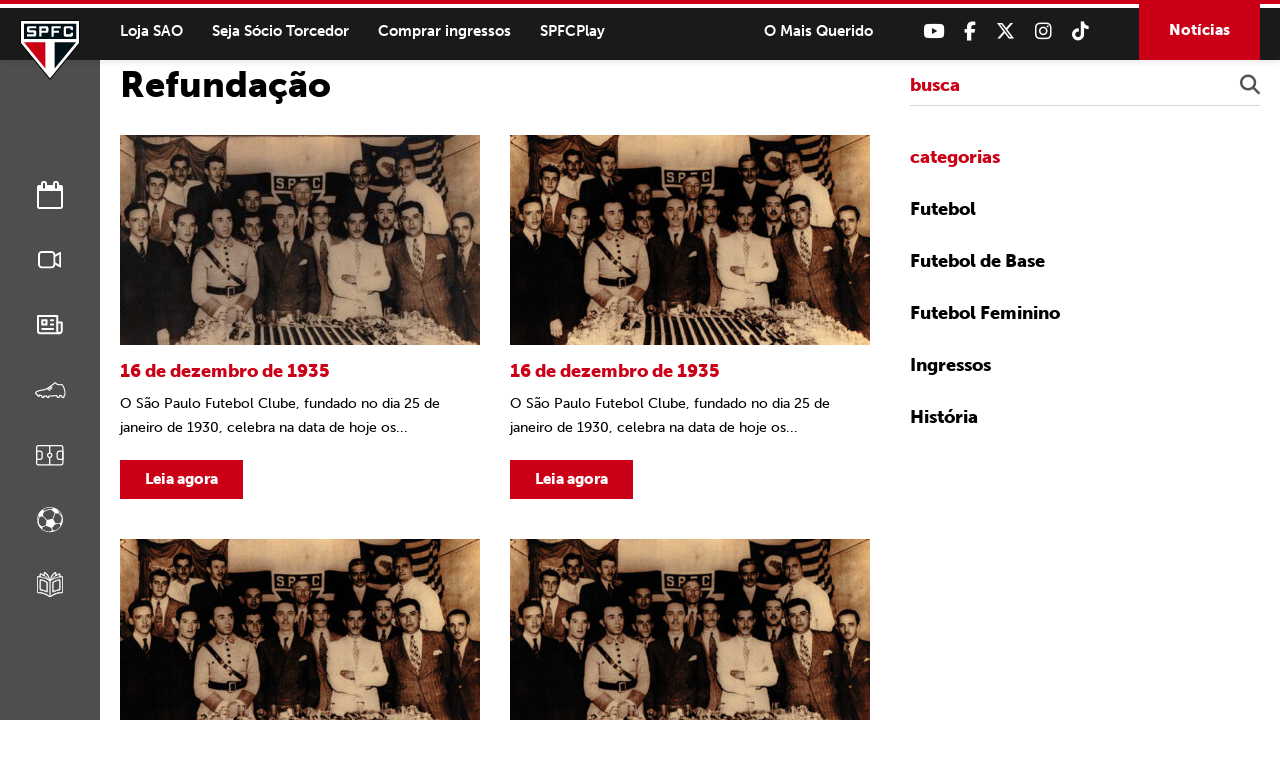

--- FILE ---
content_type: text/html; charset=UTF-8
request_url: https://admin.saopaulofc.net/tag/refundacao/
body_size: 11560
content:
<!DOCTYPE html>
<html lang="pt-BR">
<head>
<meta charset="UTF-8" />
<meta name="format-detection" content="telephone=no">
<link rel="apple-touch-icon" sizes="57x57" href="https://admin.saopaulofc.net/wp-content/themes/spfc2022/assets/img/favicon/apple-icon-57x57.png">
<link rel="apple-touch-icon" sizes="60x60" href="https://admin.saopaulofc.net/wp-content/themes/spfc2022/assets/img/favicon/apple-icon-60x60.png">
<link rel="apple-touch-icon" sizes="72x72" href="https://admin.saopaulofc.net/wp-content/themes/spfc2022/assets/img/favicon/apple-icon-72x72.png">
<link rel="apple-touch-icon" sizes="76x76" href="https://admin.saopaulofc.net/wp-content/themes/spfc2022/assets/img/favicon/apple-icon-76x76.png">
<link rel="apple-touch-icon" sizes="114x114" href="https://admin.saopaulofc.net/wp-content/themes/spfc2022/assets/img/favicon/apple-icon-114x114.png">
<link rel="apple-touch-icon" sizes="120x120" href="https://admin.saopaulofc.net/wp-content/themes/spfc2022/assets/img/favicon/apple-icon-120x120.png">
<link rel="apple-touch-icon" sizes="144x144" href="https://admin.saopaulofc.net/wp-content/themes/spfc2022/assets/img/favicon/apple-icon-144x144.png">
<link rel="apple-touch-icon" sizes="152x152" href="https://admin.saopaulofc.net/wp-content/themes/spfc2022/assets/img/favicon/apple-icon-152x152.png">
<link rel="apple-touch-icon" sizes="180x180" href="https://admin.saopaulofc.net/wp-content/themes/spfc2022/assets/img/favicon/apple-icon-180x180.png">
<link rel="icon" type="image/png" sizes="192x192"  href="https://admin.saopaulofc.net/wp-content/themes/spfc2022/assets/img/favicon/android-icon-192x192.png">
<link rel="icon" type="image/png" sizes="32x32" href="https://admin.saopaulofc.net/wp-content/themes/spfc2022/assets/img/favicon/favicon-32x32.png">
<link rel="icon" type="image/png" sizes="96x96" href="https://admin.saopaulofc.net/wp-content/themes/spfc2022/assets/img/favicon/favicon-96x96.png">
<link rel="icon" type="image/png" sizes="16x16" href="https://admin.saopaulofc.net/wp-content/themes/spfc2022/assets/img/favicon/favicon-16x16.png">
<link rel="manifest" href="https://admin.saopaulofc.net/wp-content/themes/spfc2022/assets/img/favicon/manifest.json">
<meta name="msapplication-TileColor" content="#ffffff">
<meta name="msapplication-TileImage" content="https://admin.saopaulofc.net/wp-content/themes/spfc2022/assets/img/favicon/ms-icon-144x144.png">
<meta name="theme-color" content="#ffffff">
<meta name="viewport" content="width=device-width, initial-scale=1.0, maximum-scale=1.0">
<meta name="google-site-verification" content="3RKokWBwMtSDNqCUFgxBTOZ7-gMKa39ai01Q9Om4zsc" />
<title>Arquivos Refundação - SPFC</title>
<link rel="profile" href="https://gmpg.org/xfn/11" />
<!--[if IE]>
<script src="https://cdnjs.cloudflare.com/ajax/libs/html5shiv/3.7.3/html5shiv.min.js"></script>
<![endif]-->
<link rel="stylesheet" href="https://admin.saopaulofc.net/wp-content/themes/spfc2022/assets/css/vendor/bootstrap.min.css">
<!--[if IE 9]>
	<link href="https://cdn.jsdelivr.net/gh/coliff/bootstrap-ie8/css/bootstrap-ie9.min.css" rel="stylesheet">
<![endif]-->
<!--[if lte IE 8]>
	<link href="https://cdn.jsdelivr.net/gh/coliff/bootstrap-ie8/css/bootstrap-ie8.min.css" rel="stylesheet">
	<script src="https://cdn.jsdelivr.net/g/html5shiv@3.7.3"></script>
<![endif]-->
<link rel="stylesheet" type="text/css" media="all" href="https://admin.saopaulofc.net/wp-content/themes/spfc2022/style.css" />
<!-- <link rel="stylesheet" href="https://use.fontawesome.com/releases/v5.5.0/css/all.css" integrity="sha384-B4dIYHKNBt8Bc12p+WXckhzcICo0wtJAoU8YZTY5qE0Id1GSseTk6S+L3BlXeVIU" crossorigin="anonymous"> -->
<link rel="stylesheet" type="text/css" media="all" href="https://cdnjs.cloudflare.com/ajax/libs/font-awesome/6.6.0/css/all.min.css" />
<link rel="stylesheet" type="text/css" media="all" href="https://admin.saopaulofc.net/wp-content/themes/spfc2022/assets/css/vendor/lightgallery.css" />
<link rel="stylesheet" type="text/css" media="all" href="https://admin.saopaulofc.net/wp-content/themes/spfc2022/assets/css/vendor/animate.css" />
<link rel="stylesheet" type="text/css" media="all" href="https://admin.saopaulofc.net/wp-content/themes/spfc2022/assets/css/vendor/slick.css" />
<link rel="stylesheet" type="text/css" media="all" href="https://admin.saopaulofc.net/wp-content/themes/spfc2022/assets/css/vendor/revealer.css" />
<link rel="pingback" href="https://admin.saopaulofc.net/xmlrpc.php" />

<!-- SCRIPTS -->
<script type="text/javascript" src="https://admin.saopaulofc.net/wp-content/themes/spfc2022/assets/js/vendor/jquery.js"></script>
<!-- SCRIPTS -->

<!-- SCRIPTS HEADER -->
<script async src="https://www.googletagmanager.com/gtag/js?id=G-EPQ04BS6X8"></script>
<script>
  window.dataLayer = window.dataLayer || [];
  function gtag(){dataLayer.push(arguments);}
  gtag('js', new Date());

  gtag('config', 'G-EPQ04BS6X8');
</script>

<!-- Facebook Pixel Code -->
<script>
!function(f,b,e,v,n,t,s)
{if(f.fbq)return;n=f.fbq=function(){n.callMethod?
n.callMethod.apply(n,arguments):n.queue.push(arguments)};
if(!f._fbq)f._fbq=n;n.push=n;n.loaded=!0;n.version='2.0';
n.queue=[];t=b.createElement(e);t.async=!0;
t.src=v;s=b.getElementsByTagName(e)[0];
s.parentNode.insertBefore(t,s)}(window, document,'script',
'https://connect.facebook.net/en_US/fbevents.js');
fbq('init', '477555136680590');
fbq('track', 'PageView');
</script>
<noscript><img height="1" width="1" style="display:none"
src="https://www.facebook.com/tr?id=477555136680590&ev=PageView&noscript=1"
/></noscript>
<!-- End Facebook Pixel Code -->
<!-- FIM SCRIPTS HEADER -->

<meta name='robots' content='noindex,nofollow,noarchive,noimageindex,notranslate,nositelinkssearchbox,nosnippet' />

	<!-- This site is optimized with the Yoast SEO plugin v22.0 - https://yoast.com/wordpress/plugins/seo/ -->
	<link rel="canonical" href="https://www.saopaulofc.net/tag/refundacao/" />
	<meta property="og:locale" content="pt_BR" />
	<meta property="og:type" content="article" />
	<meta property="og:title" content="Arquivos Refundação - SPFC" />
	<meta property="og:url" content="https://www.saopaulofc.net/tag/refundacao/" />
	<meta property="og:site_name" content="SPFC" />
	<meta name="twitter:card" content="summary_large_image" />
	<script type="application/ld+json" class="yoast-schema-graph">{"@context":"https://schema.org","@graph":[{"@type":"CollectionPage","@id":"https://www.saopaulofc.net/tag/refundacao/","url":"https://www.saopaulofc.net/tag/refundacao/","name":"Arquivos Refundação - SPFC","isPartOf":{"@id":"https://www.saopaulofc.net/#website"},"primaryImageOfPage":{"@id":"https://www.saopaulofc.net/tag/refundacao/#primaryimage"},"image":{"@id":"https://www.saopaulofc.net/tag/refundacao/#primaryimage"},"thumbnailUrl":"https://cdn.saopaulofc.net/2024/12/inauguracao-sede-1-pos-1935-scaled.jpg","inLanguage":"pt-BR"},{"@type":"ImageObject","inLanguage":"pt-BR","@id":"https://www.saopaulofc.net/tag/refundacao/#primaryimage","url":"https://cdn.saopaulofc.net/2024/12/inauguracao-sede-1-pos-1935-scaled.jpg","contentUrl":"https://cdn.saopaulofc.net/2024/12/inauguracao-sede-1-pos-1935-scaled.jpg","width":2560,"height":1862},{"@type":"WebSite","@id":"https://www.saopaulofc.net/#website","url":"https://www.saopaulofc.net/","name":"SPFC","description":"O Mais Querido","potentialAction":[{"@type":"SearchAction","target":{"@type":"EntryPoint","urlTemplate":"https://www.saopaulofc.net/?s={search_term_string}"},"query-input":"required name=search_term_string"}],"inLanguage":"pt-BR"}]}</script>
	<!-- / Yoast SEO plugin. -->


<link rel='dns-prefetch' href='//www.googletagmanager.com' />
<link rel="alternate" type="application/rss+xml" title="Feed para SPFC &raquo;" href="https://admin.saopaulofc.net/feed/" />
<link rel="alternate" type="application/rss+xml" title="Feed de comentários para SPFC &raquo;" href="https://admin.saopaulofc.net/comments/feed/" />
<link rel="alternate" type="application/rss+xml" title="Feed de tag para SPFC &raquo; Refundação" href="https://admin.saopaulofc.net/tag/refundacao/feed/" />
<script type="text/javascript">
/* <![CDATA[ */
window._wpemojiSettings = {"baseUrl":"https:\/\/s.w.org\/images\/core\/emoji\/14.0.0\/72x72\/","ext":".png","svgUrl":"https:\/\/s.w.org\/images\/core\/emoji\/14.0.0\/svg\/","svgExt":".svg","source":{"concatemoji":"https:\/\/admin.saopaulofc.net\/wp-includes\/js\/wp-emoji-release.min.js?ver=6.4.3"}};
/*! This file is auto-generated */
!function(i,n){var o,s,e;function c(e){try{var t={supportTests:e,timestamp:(new Date).valueOf()};sessionStorage.setItem(o,JSON.stringify(t))}catch(e){}}function p(e,t,n){e.clearRect(0,0,e.canvas.width,e.canvas.height),e.fillText(t,0,0);var t=new Uint32Array(e.getImageData(0,0,e.canvas.width,e.canvas.height).data),r=(e.clearRect(0,0,e.canvas.width,e.canvas.height),e.fillText(n,0,0),new Uint32Array(e.getImageData(0,0,e.canvas.width,e.canvas.height).data));return t.every(function(e,t){return e===r[t]})}function u(e,t,n){switch(t){case"flag":return n(e,"\ud83c\udff3\ufe0f\u200d\u26a7\ufe0f","\ud83c\udff3\ufe0f\u200b\u26a7\ufe0f")?!1:!n(e,"\ud83c\uddfa\ud83c\uddf3","\ud83c\uddfa\u200b\ud83c\uddf3")&&!n(e,"\ud83c\udff4\udb40\udc67\udb40\udc62\udb40\udc65\udb40\udc6e\udb40\udc67\udb40\udc7f","\ud83c\udff4\u200b\udb40\udc67\u200b\udb40\udc62\u200b\udb40\udc65\u200b\udb40\udc6e\u200b\udb40\udc67\u200b\udb40\udc7f");case"emoji":return!n(e,"\ud83e\udef1\ud83c\udffb\u200d\ud83e\udef2\ud83c\udfff","\ud83e\udef1\ud83c\udffb\u200b\ud83e\udef2\ud83c\udfff")}return!1}function f(e,t,n){var r="undefined"!=typeof WorkerGlobalScope&&self instanceof WorkerGlobalScope?new OffscreenCanvas(300,150):i.createElement("canvas"),a=r.getContext("2d",{willReadFrequently:!0}),o=(a.textBaseline="top",a.font="600 32px Arial",{});return e.forEach(function(e){o[e]=t(a,e,n)}),o}function t(e){var t=i.createElement("script");t.src=e,t.defer=!0,i.head.appendChild(t)}"undefined"!=typeof Promise&&(o="wpEmojiSettingsSupports",s=["flag","emoji"],n.supports={everything:!0,everythingExceptFlag:!0},e=new Promise(function(e){i.addEventListener("DOMContentLoaded",e,{once:!0})}),new Promise(function(t){var n=function(){try{var e=JSON.parse(sessionStorage.getItem(o));if("object"==typeof e&&"number"==typeof e.timestamp&&(new Date).valueOf()<e.timestamp+604800&&"object"==typeof e.supportTests)return e.supportTests}catch(e){}return null}();if(!n){if("undefined"!=typeof Worker&&"undefined"!=typeof OffscreenCanvas&&"undefined"!=typeof URL&&URL.createObjectURL&&"undefined"!=typeof Blob)try{var e="postMessage("+f.toString()+"("+[JSON.stringify(s),u.toString(),p.toString()].join(",")+"));",r=new Blob([e],{type:"text/javascript"}),a=new Worker(URL.createObjectURL(r),{name:"wpTestEmojiSupports"});return void(a.onmessage=function(e){c(n=e.data),a.terminate(),t(n)})}catch(e){}c(n=f(s,u,p))}t(n)}).then(function(e){for(var t in e)n.supports[t]=e[t],n.supports.everything=n.supports.everything&&n.supports[t],"flag"!==t&&(n.supports.everythingExceptFlag=n.supports.everythingExceptFlag&&n.supports[t]);n.supports.everythingExceptFlag=n.supports.everythingExceptFlag&&!n.supports.flag,n.DOMReady=!1,n.readyCallback=function(){n.DOMReady=!0}}).then(function(){return e}).then(function(){var e;n.supports.everything||(n.readyCallback(),(e=n.source||{}).concatemoji?t(e.concatemoji):e.wpemoji&&e.twemoji&&(t(e.twemoji),t(e.wpemoji)))}))}((window,document),window._wpemojiSettings);
/* ]]> */
</script>
<style id='wp-emoji-styles-inline-css' type='text/css'>

	img.wp-smiley, img.emoji {
		display: inline !important;
		border: none !important;
		box-shadow: none !important;
		height: 1em !important;
		width: 1em !important;
		margin: 0 0.07em !important;
		vertical-align: -0.1em !important;
		background: none !important;
		padding: 0 !important;
	}
</style>
<link rel='stylesheet' id='wp-block-library-css' href='https://admin.saopaulofc.net/wp-includes/css/dist/block-library/style.min.css?ver=6.4.3' type='text/css' media='all' />
<style id='atbs-tab-style-inline-css' type='text/css'>


</style>
<style id='atbs-tabs-style-inline-css' type='text/css'>
@keyframes fadeIn{0%{opacity:0}to{opacity:1}}.wp-block-atbs-tabs .tabs-nav{overflow:hidden;z-index:1}.wp-block-atbs-tabs .tabs-titles{background-color:#81a5ff;display:flex;flex-direction:column;justify-content:space-between;list-style:none;margin:0;padding:0}.wp-block-atbs-tabs .tabs-titles .tab-title{align-items:center;box-sizing:border-box;color:#fff;cursor:pointer;display:flex;gap:8px;justify-content:center;list-style:none;padding:15px;transition:all .3s ease;width:100%}.wp-block-atbs-tabs .tabs-titles .tab-title.icon_left{flex-direction:row}.wp-block-atbs-tabs .tabs-titles .tab-title.icon_right{flex-direction:row-reverse}.wp-block-atbs-tabs .tabs-titles .tab-title.icon_top{flex-direction:column}.wp-block-atbs-tabs .tabs-titles .tab-title.icon_bottom{flex-direction:column-reverse}.wp-block-atbs-tabs .tabs-titles .tab-title.active{background-color:#4876e9}.wp-block-atbs-tabs .tabs-titles .tab-title .tab-title-media{line-height:1!important}.wp-block-atbs-tabs .tabs-titles .tab-title .tab-title-media svg{height:20px;width:auto}.wp-block-atbs-tabs .tabs-container{display:flex;flex-direction:column;gap:0}.wp-block-atbs-tabs .tabs-content{background-color:#eee;box-sizing:border-box;padding:15px}.wp-block-atbs-tabs .wp-block-atbs-tab p{margin:0 0 15px}@media(min-width:991px){.wp-block-atbs-tabs .tabs-titles{flex-direction:row}}

</style>
<link rel='stylesheet' id='atbs-blocks-bootstrap-icons-css' href='https://admin.saopaulofc.net/wp-content/plugins/advanced-tabs-block/./assets/css/bootstrap-icons.min.css?ver=1.2.1' type='text/css' media='all' />
<style id='classic-theme-styles-inline-css' type='text/css'>
/*! This file is auto-generated */
.wp-block-button__link{color:#fff;background-color:#32373c;border-radius:9999px;box-shadow:none;text-decoration:none;padding:calc(.667em + 2px) calc(1.333em + 2px);font-size:1.125em}.wp-block-file__button{background:#32373c;color:#fff;text-decoration:none}
</style>
<style id='global-styles-inline-css' type='text/css'>
body{--wp--preset--color--black: #000000;--wp--preset--color--cyan-bluish-gray: #abb8c3;--wp--preset--color--white: #ffffff;--wp--preset--color--pale-pink: #f78da7;--wp--preset--color--vivid-red: #cf2e2e;--wp--preset--color--luminous-vivid-orange: #ff6900;--wp--preset--color--luminous-vivid-amber: #fcb900;--wp--preset--color--light-green-cyan: #7bdcb5;--wp--preset--color--vivid-green-cyan: #00d084;--wp--preset--color--pale-cyan-blue: #8ed1fc;--wp--preset--color--vivid-cyan-blue: #0693e3;--wp--preset--color--vivid-purple: #9b51e0;--wp--preset--gradient--vivid-cyan-blue-to-vivid-purple: linear-gradient(135deg,rgba(6,147,227,1) 0%,rgb(155,81,224) 100%);--wp--preset--gradient--light-green-cyan-to-vivid-green-cyan: linear-gradient(135deg,rgb(122,220,180) 0%,rgb(0,208,130) 100%);--wp--preset--gradient--luminous-vivid-amber-to-luminous-vivid-orange: linear-gradient(135deg,rgba(252,185,0,1) 0%,rgba(255,105,0,1) 100%);--wp--preset--gradient--luminous-vivid-orange-to-vivid-red: linear-gradient(135deg,rgba(255,105,0,1) 0%,rgb(207,46,46) 100%);--wp--preset--gradient--very-light-gray-to-cyan-bluish-gray: linear-gradient(135deg,rgb(238,238,238) 0%,rgb(169,184,195) 100%);--wp--preset--gradient--cool-to-warm-spectrum: linear-gradient(135deg,rgb(74,234,220) 0%,rgb(151,120,209) 20%,rgb(207,42,186) 40%,rgb(238,44,130) 60%,rgb(251,105,98) 80%,rgb(254,248,76) 100%);--wp--preset--gradient--blush-light-purple: linear-gradient(135deg,rgb(255,206,236) 0%,rgb(152,150,240) 100%);--wp--preset--gradient--blush-bordeaux: linear-gradient(135deg,rgb(254,205,165) 0%,rgb(254,45,45) 50%,rgb(107,0,62) 100%);--wp--preset--gradient--luminous-dusk: linear-gradient(135deg,rgb(255,203,112) 0%,rgb(199,81,192) 50%,rgb(65,88,208) 100%);--wp--preset--gradient--pale-ocean: linear-gradient(135deg,rgb(255,245,203) 0%,rgb(182,227,212) 50%,rgb(51,167,181) 100%);--wp--preset--gradient--electric-grass: linear-gradient(135deg,rgb(202,248,128) 0%,rgb(113,206,126) 100%);--wp--preset--gradient--midnight: linear-gradient(135deg,rgb(2,3,129) 0%,rgb(40,116,252) 100%);--wp--preset--font-size--small: 13px;--wp--preset--font-size--medium: 20px;--wp--preset--font-size--large: 36px;--wp--preset--font-size--x-large: 42px;--wp--preset--spacing--20: 0.44rem;--wp--preset--spacing--30: 0.67rem;--wp--preset--spacing--40: 1rem;--wp--preset--spacing--50: 1.5rem;--wp--preset--spacing--60: 2.25rem;--wp--preset--spacing--70: 3.38rem;--wp--preset--spacing--80: 5.06rem;--wp--preset--shadow--natural: 6px 6px 9px rgba(0, 0, 0, 0.2);--wp--preset--shadow--deep: 12px 12px 50px rgba(0, 0, 0, 0.4);--wp--preset--shadow--sharp: 6px 6px 0px rgba(0, 0, 0, 0.2);--wp--preset--shadow--outlined: 6px 6px 0px -3px rgba(255, 255, 255, 1), 6px 6px rgba(0, 0, 0, 1);--wp--preset--shadow--crisp: 6px 6px 0px rgba(0, 0, 0, 1);}:where(.is-layout-flex){gap: 0.5em;}:where(.is-layout-grid){gap: 0.5em;}body .is-layout-flow > .alignleft{float: left;margin-inline-start: 0;margin-inline-end: 2em;}body .is-layout-flow > .alignright{float: right;margin-inline-start: 2em;margin-inline-end: 0;}body .is-layout-flow > .aligncenter{margin-left: auto !important;margin-right: auto !important;}body .is-layout-constrained > .alignleft{float: left;margin-inline-start: 0;margin-inline-end: 2em;}body .is-layout-constrained > .alignright{float: right;margin-inline-start: 2em;margin-inline-end: 0;}body .is-layout-constrained > .aligncenter{margin-left: auto !important;margin-right: auto !important;}body .is-layout-constrained > :where(:not(.alignleft):not(.alignright):not(.alignfull)){max-width: var(--wp--style--global--content-size);margin-left: auto !important;margin-right: auto !important;}body .is-layout-constrained > .alignwide{max-width: var(--wp--style--global--wide-size);}body .is-layout-flex{display: flex;}body .is-layout-flex{flex-wrap: wrap;align-items: center;}body .is-layout-flex > *{margin: 0;}body .is-layout-grid{display: grid;}body .is-layout-grid > *{margin: 0;}:where(.wp-block-columns.is-layout-flex){gap: 2em;}:where(.wp-block-columns.is-layout-grid){gap: 2em;}:where(.wp-block-post-template.is-layout-flex){gap: 1.25em;}:where(.wp-block-post-template.is-layout-grid){gap: 1.25em;}.has-black-color{color: var(--wp--preset--color--black) !important;}.has-cyan-bluish-gray-color{color: var(--wp--preset--color--cyan-bluish-gray) !important;}.has-white-color{color: var(--wp--preset--color--white) !important;}.has-pale-pink-color{color: var(--wp--preset--color--pale-pink) !important;}.has-vivid-red-color{color: var(--wp--preset--color--vivid-red) !important;}.has-luminous-vivid-orange-color{color: var(--wp--preset--color--luminous-vivid-orange) !important;}.has-luminous-vivid-amber-color{color: var(--wp--preset--color--luminous-vivid-amber) !important;}.has-light-green-cyan-color{color: var(--wp--preset--color--light-green-cyan) !important;}.has-vivid-green-cyan-color{color: var(--wp--preset--color--vivid-green-cyan) !important;}.has-pale-cyan-blue-color{color: var(--wp--preset--color--pale-cyan-blue) !important;}.has-vivid-cyan-blue-color{color: var(--wp--preset--color--vivid-cyan-blue) !important;}.has-vivid-purple-color{color: var(--wp--preset--color--vivid-purple) !important;}.has-black-background-color{background-color: var(--wp--preset--color--black) !important;}.has-cyan-bluish-gray-background-color{background-color: var(--wp--preset--color--cyan-bluish-gray) !important;}.has-white-background-color{background-color: var(--wp--preset--color--white) !important;}.has-pale-pink-background-color{background-color: var(--wp--preset--color--pale-pink) !important;}.has-vivid-red-background-color{background-color: var(--wp--preset--color--vivid-red) !important;}.has-luminous-vivid-orange-background-color{background-color: var(--wp--preset--color--luminous-vivid-orange) !important;}.has-luminous-vivid-amber-background-color{background-color: var(--wp--preset--color--luminous-vivid-amber) !important;}.has-light-green-cyan-background-color{background-color: var(--wp--preset--color--light-green-cyan) !important;}.has-vivid-green-cyan-background-color{background-color: var(--wp--preset--color--vivid-green-cyan) !important;}.has-pale-cyan-blue-background-color{background-color: var(--wp--preset--color--pale-cyan-blue) !important;}.has-vivid-cyan-blue-background-color{background-color: var(--wp--preset--color--vivid-cyan-blue) !important;}.has-vivid-purple-background-color{background-color: var(--wp--preset--color--vivid-purple) !important;}.has-black-border-color{border-color: var(--wp--preset--color--black) !important;}.has-cyan-bluish-gray-border-color{border-color: var(--wp--preset--color--cyan-bluish-gray) !important;}.has-white-border-color{border-color: var(--wp--preset--color--white) !important;}.has-pale-pink-border-color{border-color: var(--wp--preset--color--pale-pink) !important;}.has-vivid-red-border-color{border-color: var(--wp--preset--color--vivid-red) !important;}.has-luminous-vivid-orange-border-color{border-color: var(--wp--preset--color--luminous-vivid-orange) !important;}.has-luminous-vivid-amber-border-color{border-color: var(--wp--preset--color--luminous-vivid-amber) !important;}.has-light-green-cyan-border-color{border-color: var(--wp--preset--color--light-green-cyan) !important;}.has-vivid-green-cyan-border-color{border-color: var(--wp--preset--color--vivid-green-cyan) !important;}.has-pale-cyan-blue-border-color{border-color: var(--wp--preset--color--pale-cyan-blue) !important;}.has-vivid-cyan-blue-border-color{border-color: var(--wp--preset--color--vivid-cyan-blue) !important;}.has-vivid-purple-border-color{border-color: var(--wp--preset--color--vivid-purple) !important;}.has-vivid-cyan-blue-to-vivid-purple-gradient-background{background: var(--wp--preset--gradient--vivid-cyan-blue-to-vivid-purple) !important;}.has-light-green-cyan-to-vivid-green-cyan-gradient-background{background: var(--wp--preset--gradient--light-green-cyan-to-vivid-green-cyan) !important;}.has-luminous-vivid-amber-to-luminous-vivid-orange-gradient-background{background: var(--wp--preset--gradient--luminous-vivid-amber-to-luminous-vivid-orange) !important;}.has-luminous-vivid-orange-to-vivid-red-gradient-background{background: var(--wp--preset--gradient--luminous-vivid-orange-to-vivid-red) !important;}.has-very-light-gray-to-cyan-bluish-gray-gradient-background{background: var(--wp--preset--gradient--very-light-gray-to-cyan-bluish-gray) !important;}.has-cool-to-warm-spectrum-gradient-background{background: var(--wp--preset--gradient--cool-to-warm-spectrum) !important;}.has-blush-light-purple-gradient-background{background: var(--wp--preset--gradient--blush-light-purple) !important;}.has-blush-bordeaux-gradient-background{background: var(--wp--preset--gradient--blush-bordeaux) !important;}.has-luminous-dusk-gradient-background{background: var(--wp--preset--gradient--luminous-dusk) !important;}.has-pale-ocean-gradient-background{background: var(--wp--preset--gradient--pale-ocean) !important;}.has-electric-grass-gradient-background{background: var(--wp--preset--gradient--electric-grass) !important;}.has-midnight-gradient-background{background: var(--wp--preset--gradient--midnight) !important;}.has-small-font-size{font-size: var(--wp--preset--font-size--small) !important;}.has-medium-font-size{font-size: var(--wp--preset--font-size--medium) !important;}.has-large-font-size{font-size: var(--wp--preset--font-size--large) !important;}.has-x-large-font-size{font-size: var(--wp--preset--font-size--x-large) !important;}
.wp-block-navigation a:where(:not(.wp-element-button)){color: inherit;}
:where(.wp-block-post-template.is-layout-flex){gap: 1.25em;}:where(.wp-block-post-template.is-layout-grid){gap: 1.25em;}
:where(.wp-block-columns.is-layout-flex){gap: 2em;}:where(.wp-block-columns.is-layout-grid){gap: 2em;}
.wp-block-pullquote{font-size: 1.5em;line-height: 1.6;}
</style>
<link rel='stylesheet' id='contact-form-7-css' href='https://admin.saopaulofc.net/wp-content/plugins/contact-form-7/includes/css/styles.css?ver=5.8.7' type='text/css' media='all' />
<link rel='stylesheet' id='wpswiper-block-frontend-css' href='https://admin.saopaulofc.net/wp-content/plugins/wp-swiper/css/frontend_block.css?ver=1.1.2' type='text/css' media='all' />
<link rel='stylesheet' id='wpswiper-bundle-css-css' href='https://admin.saopaulofc.net/wp-content/plugins/wp-swiper/public/css/swiper-bundle.min.css?ver=8.4.5' type='text/css' media='all' />
<link rel='stylesheet' id='wp-pagenavi-css' href='https://admin.saopaulofc.net/wp-content/plugins/wp-pagenavi/pagenavi-css.css?ver=2.70' type='text/css' media='all' />
<script type="text/javascript" src="https://admin.saopaulofc.net/wp-content/plugins/wp-swiper/public/js/swiper-bundle.min.js?ver=8.4.5" id="wpswiper-bundle-js-js"></script>
<script type="text/javascript" src="https://admin.saopaulofc.net/wp-content/plugins/wp-swiper/gutenberg/js/frontend_block.js?ver=1.1.2" id="wpswiper-frontend-js-js"></script>

<!-- Snippet da etiqueta do Google (gtag.js) adicionado pelo Site Kit -->
<!-- Snippet do Google Análises adicionado pelo Site Kit -->
<script type="text/javascript" src="https://www.googletagmanager.com/gtag/js?id=GT-PZM4Q4D6" id="google_gtagjs-js" async></script>
<script type="text/javascript" id="google_gtagjs-js-after">
/* <![CDATA[ */
window.dataLayer = window.dataLayer || [];function gtag(){dataLayer.push(arguments);}
gtag("set","linker",{"domains":["admin.saopaulofc.net"]});
gtag("js", new Date());
gtag("set", "developer_id.dZTNiMT", true);
gtag("config", "GT-PZM4Q4D6");
 window._googlesitekit = window._googlesitekit || {}; window._googlesitekit.throttledEvents = []; window._googlesitekit.gtagEvent = (name, data) => { var key = JSON.stringify( { name, data } ); if ( !! window._googlesitekit.throttledEvents[ key ] ) { return; } window._googlesitekit.throttledEvents[ key ] = true; setTimeout( () => { delete window._googlesitekit.throttledEvents[ key ]; }, 5 ); gtag( "event", name, { ...data, event_source: "site-kit" } ); }; 
/* ]]> */
</script>
<link rel="https://api.w.org/" href="https://admin.saopaulofc.net/wp-json/" /><link rel="alternate" type="application/json" href="https://admin.saopaulofc.net/wp-json/wp/v2/tags/2581" /><link rel="EditURI" type="application/rsd+xml" title="RSD" href="https://admin.saopaulofc.net/xmlrpc.php?rsd" />
<meta name="generator" content="WordPress 6.4.3" />
<meta name="generator" content="Site Kit by Google 1.158.0" /><meta name="google-site-verification" content="VEtAd7qO2ROwHkuBrqj8R1bAOBsIKg7HYLWEkuCh_KA">
</head>

<body class="archive tag tag-refundacao tag-2581">

<!-- SCRIPTS BODY -->
<!-- FIM SCRIPTS BODY -->

<!-- HEADER -->
<header id="header" class="">
	<section class="content flex flex-right align-center">
		
		<!-- logo -->
					<span class="logo"><a href="https://admin.saopaulofc.net/" title="SPFC">SPFC</a></span>
				<!-- logo -->

		<!-- header_desktop -->
		<div class="header_desktop flex align-center">
			<div class="header_desktop_left">
				<nav class="menu_desktop">
					<div class="menu-menu-cabecalho-container"><ul id="menu-menu-cabecalho" class="menu"><li id="menu-item-86" class="menu-item menu-item-type-custom menu-item-object-custom menu-item-86"><a target="_blank" rel="noopener" href="https://www.saostore.com.br/">Loja SAO</a></li>
<li id="menu-item-87" class="menu-item menu-item-type-custom menu-item-object-custom menu-item-87"><a target="_blank" rel="noopener" href="https://sociotorcedor.com.br/?utm_source=saopaulofc&#038;utm_medium=botao&#038;utm_campaign=botao_sociotorcedor">Seja Sócio Torcedor</a></li>
<li id="menu-item-88" class="menu-item menu-item-type-custom menu-item-object-custom menu-item-88"><a target="_blank" rel="noopener" href="http://spfcticket.net">Comprar ingressos</a></li>
<li id="menu-item-3209" class="menu-item menu-item-type-custom menu-item-object-custom menu-item-3209"><a target="_blank" rel="noopener" href="https://www.spfcplay.com.br/">SPFCPlay</a></li>
</ul></div>				</nav>
			</div>

			<div class="header_desktop_right flex flex-right align-center">
				<div class="header_chamada">
					<span>O Mais Querido</span>
				</div>

				<div class="header_redes flex flex-right align-center">
											<a href="https://www.youtube.com/spfctv" title="Youtube" target="_blank"><i class="fa-brands fa-youtube"></i></a>
																<a href="https://www.facebook.com/saopaulofc" title="Facebook" target="_blank"><i class="fa-brands fa-facebook-f"></i></a>
																<a href="https://twitter.com/saopaulofc" title="Twitter" target="_blank"><i class="fa-brands fa-x-twitter"></i></a>
																<a href="https://www.instagram.com/saopaulofc/" title="Instagram" target="_blank"><i class="fa-brands fa-instagram"></i></a>
																<a href="https://www.tiktok.com/@saopaulofc" title="TikTok" target="_blank"><i class="fa-brands fa-tiktok"></i></a>
									</div>

				<div class="header_noticias">
					<a href="https://admin.saopaulofc.net/noticias/">Notícias</a>
				</div>
			</div>
		</div>
		<!-- header_desktop -->

		<!-- menu -->
		<span class="toggleMenu">
			<div class="line_one"></div>
			<div class="line_two"></div>
			<div class="line_three"></div>
		</span>

		<div id="menu_header_wrapper" class="">
			<div class="menu_header_in">

				<!-- menu_header -->
				<nav class="menu_header">
					<div class="menu-menu-cabecalho-menu-cabecalho-mobile-container"><ul id="menu-menu-cabecalho-menu-cabecalho-mobile" class="menu"><li id="menu-item-137251" class="menu-item menu-item-type-post_type menu-item-object-page menu-item-137251"><a href="https://admin.saopaulofc.net/calendario-de-jogos/">Calendário</a></li>
<li id="menu-item-138990" class="menu-item menu-item-type-custom menu-item-object-custom menu-item-138990"><a href="https://www.saopaulofc.net/midias/galeria/">Vídeos</a></li>
<li id="menu-item-138992" class="menu-item menu-item-type-custom menu-item-object-custom menu-item-138992"><a href="https://www.saopaulofc.net/noticias/">Notícias</a></li>
<li id="menu-item-138994" class="menu-item menu-item-type-post_type menu-item-object-esporte menu-item-138994"><a href="https://admin.saopaulofc.net/esporte/futebol-masculino-profissional/">Futebol Masculino Profissional</a></li>
<li id="menu-item-138995" class="menu-item menu-item-type-post_type menu-item-object-esporte menu-item-138995"><a href="https://admin.saopaulofc.net/esporte/futebol-de-base-masculino/">Futebol Masculino de Base</a></li>
<li id="menu-item-138996" class="menu-item menu-item-type-post_type menu-item-object-esporte menu-item-138996"><a href="https://admin.saopaulofc.net/esporte/futebol-feminino/">Futebol Feminino</a></li>
<li id="menu-item-165885" class="menu-item menu-item-type-taxonomy menu-item-object-category menu-item-165885"><a href="https://admin.saopaulofc.net/categoria/historia/">História</a></li>
</ul></div>				</nav>
				<!-- menu_header -->

			</div>
		</div>
		<!-- menu -->

	</section>
</header>
<!-- FIM HEADER -->

<!-- menu_lateral -->
<section class="menu_lateral">
			<nav class="lateral_menu flex align-center flex-left">
			<ul>
									<li><a class="flex align-center" href="https://www.saopaulofc.net/calendario-de-jogos/"><i><img src="https://cdn.saopaulofc.net/2022/08/lateral-1.png" alt="Calendário"></i><span>Calendário</span></a></li>
									<li><a class="flex align-center" href="https://www.saopaulofc.net/midias/galeria/"><i><img src="https://cdn.saopaulofc.net/2022/08/lateral-2.png" alt="Vídeos"></i><span>Vídeos</span></a></li>
									<li><a class="flex align-center" href="https://www.saopaulofc.net/noticias/"><i><img src="https://cdn.saopaulofc.net/2022/08/lateral-3.png" alt="Notícias"></i><span>Notícias</span></a></li>
									<li><a class="flex align-center" href="https://www.saopaulofc.net/esporte/futebol-masculino-profissional/"><i><img src="https://cdn.saopaulofc.net/2022/08/lateral-4.png" alt="Futebol Masculino Profissional"></i><span>Futebol Masculino Profissional</span></a></li>
									<li><a class="flex align-center" href="https://www.saopaulofc.net/esporte/futebol-de-base-masculino/"><i><img src="https://cdn.saopaulofc.net/2022/08/lateral-5.png" alt="Futebol Masculino de Base"></i><span>Futebol Masculino de Base</span></a></li>
									<li><a class="flex align-center" href="https://www.saopaulofc.net/esporte/futebol-feminino/"><i><img src="https://cdn.saopaulofc.net/2022/08/lateral-6.png" alt="Futebol Feminino"></i><span>Futebol Feminino</span></a></li>
									<li><a class="flex align-center" href="https://www.saopaulofc.net/categoria/historia/"><i><img src="https://cdn.saopaulofc.net/2025/01/lateral-biblio-1.png" alt="História"></i><span>História</span></a></li>
							</ul>
		</nav>
	</section>
<!-- menu_lateral -->
<!-- content_wrapper -->
<main class="content_wrapper">

	<!-- section_wrapper -->
	<section class="section_wrapper">
		<section class="content content_blog flex">

			<!-- posts_left -->
			<section class="posts_left">

				<!-- page_header_box -->
				<div class="page_header_box flex wow fadeInUp" data-wow-offset="100" data-wow-delay="0">
					<div class="page_header_box_in">
						
						<h1 class="">Refundação</h1>

											</div>
				</div>
				<!-- page_header_box -->

				
					<section class="posts_wrapper flex">
													<article class="blog_box wow fadeInUp" data-wow-offset="100" data-wow-delay="0">
	<div class="blog_box_img">
		<figure>
							<img width="392" height="210" src="https://cdn.saopaulofc.net/2024/12/inauguracao-sede-1-pos-1935-392x210.jpg" class="attachment-thumb_blog size-thumb_blog wp-post-image" alt="16 de dezembro de 1935" decoding="async" fetchpriority="high" />					</figure>
	</div>

	<div class="blog_box_txt">
		<h2>16 de dezembro de 1935</h2>

		<p>O São Paulo Futebol Clube, fundado no dia 25 de janeiro de 1930, celebra na data de hoje os...</p>

		<a class="btn_padrao ib" href="https://www.saopaulofc.net/16-de-dezembro-de-1935-7/">Leia agora</a>
	</div>
	
	<a class="blog_box_link" href="https://www.saopaulofc.net/16-de-dezembro-de-1935-7/" title="16 de dezembro de 1935"></a>
</article>													<article class="blog_box wow fadeInUp" data-wow-offset="100" data-wow-delay="0">
	<div class="blog_box_img">
		<figure>
							<img width="392" height="210" src="https://cdn.saopaulofc.net/2024/02/sede1936-6-392x210.jpg" class="attachment-thumb_blog size-thumb_blog wp-post-image" alt="16 de dezembro de 1935" decoding="async" />					</figure>
	</div>

	<div class="blog_box_txt">
		<h2>16 de dezembro de 1935</h2>

		<p>O S&atilde;o Paulo Futebol Clube, fundado no dia 25 de janeiro de 1930, celebra na data de hoje os...</p>

		<a class="btn_padrao ib" href="https://www.saopaulofc.net/16-de-dezembro-de-1935-5/">Leia agora</a>
	</div>
	
	<a class="blog_box_link" href="https://www.saopaulofc.net/16-de-dezembro-de-1935-5/" title="16 de dezembro de 1935"></a>
</article>													<article class="blog_box wow fadeInUp" data-wow-offset="100" data-wow-delay="0">
	<div class="blog_box_img">
		<figure>
							<img width="392" height="210" src="https://cdn.saopaulofc.net/2024/02/sede1936-7-392x210.jpg" class="attachment-thumb_blog size-thumb_blog wp-post-image" alt="16 de dezembro: a refundação do São Paulo Futebol Clube" decoding="async" />					</figure>
	</div>

	<div class="blog_box_txt">
		<h2>16 de dezembro: a refundação do São Paulo Futebol Clube</h2>

		<p>É notório que o São Paulo nasceu em berço de ouro no ano de 1930, fruto da fusão de...</p>

		<a class="btn_padrao ib" href="https://www.saopaulofc.net/16-de-dezembro-a-refundacao-do-sao-paulo-futebol-clube/">Leia agora</a>
	</div>
	
	<a class="blog_box_link" href="https://www.saopaulofc.net/16-de-dezembro-a-refundacao-do-sao-paulo-futebol-clube/" title="16 de dezembro: a refundação do São Paulo Futebol Clube"></a>
</article>													<article class="blog_box wow fadeInUp" data-wow-offset="100" data-wow-delay="0">
	<div class="blog_box_img">
		<figure>
							<img width="392" height="210" src="https://cdn.saopaulofc.net/2024/01/sede1936-1-392x210.jpg" class="attachment-thumb_blog size-thumb_blog wp-post-image" alt="16 de dezembro de 1935: a refundação do Tricolor" decoding="async" loading="lazy" />					</figure>
	</div>

	<div class="blog_box_txt">
		<h2>16 de dezembro de 1935: a refundação do Tricolor</h2>

		<p>Grêmio Tricolor &#8211; A directoria do Grêmio Tricolor convida todos os srs. conselheiros e consócios para uma nova reunião...</p>

		<a class="btn_padrao ib" href="https://www.saopaulofc.net/16-de-dezembro-de-1935-a-refundacao-do-tricolor/">Leia agora</a>
	</div>
	
	<a class="blog_box_link" href="https://www.saopaulofc.net/16-de-dezembro-de-1935-a-refundacao-do-tricolor/" title="16 de dezembro de 1935: a refundação do Tricolor"></a>
</article>													<article class="blog_box wow fadeInUp" data-wow-offset="100" data-wow-delay="0">
	<div class="blog_box_img">
		<figure>
							<img width="392" height="210" src="https://cdn.saopaulofc.net/2024/02/sede1936-9-392x210.jpg" class="attachment-thumb_blog size-thumb_blog wp-post-image" alt="Fé e Perseverança: 16 de dezembro de 1935" decoding="async" loading="lazy" />					</figure>
	</div>

	<div class="blog_box_txt">
		<h2>Fé e Perseverança: 16 de dezembro de 1935</h2>

		<p>Grêmio Tricolor &#8211; A directoria do Grêmio Tricolor convida todos os srs. conselheiros e consócios para uma nova reunião...</p>

		<a class="btn_padrao ib" href="https://www.saopaulofc.net/fe-e-perseveranca-16-de-dezembro-de-1935/">Leia agora</a>
	</div>
	
	<a class="blog_box_link" href="https://www.saopaulofc.net/fe-e-perseveranca-16-de-dezembro-de-1935/" title="Fé e Perseverança: 16 de dezembro de 1935"></a>
</article>											</section>
					
					<!-- PAGINAÇÃO -->
					
							</section>
			<!-- posts_left -->

			<!-- SIDEBAR -->
			<aside id="sidebar">
	<div class="sidebar_in">
		
		<!-- busca_blog -->
		<div class="busca_blog wow fadeInUp" data-wow-offset="100" data-wow-delay="0">
			<form method="get" action="https://admin.saopaulofc.net/" autocomplete="off">
				<input type="hidden" name="busca" value="blog">
				<div class="form_control">
					<input type="text" value="" name="s" id="s" placeholder="busca"/>
				</div>
				<div class="form_control form_button">
					<button type="submit"><i class="fas fa-search"></i></button>
				</div>
			</form>
		</div>
		<!-- busca_blog -->

		<!-- side_cats -->
		<div class="side_cats wow fadeInUp" data-wow-offset="100" data-wow-delay="0">
			<span class="tit_side">categorias</span>
			<nav class="menu_side">
				<div class="menu-menu-blog-container"><ul id="menu-menu-blog" class="menu"><li id="menu-item-87032" class="menu-item menu-item-type-taxonomy menu-item-object-category menu-item-87032"><a href="https://admin.saopaulofc.net/categoria/futebol/">Futebol</a></li>
<li id="menu-item-87033" class="menu-item menu-item-type-taxonomy menu-item-object-category menu-item-87033"><a href="https://admin.saopaulofc.net/categoria/futebol-de-base/">Futebol de Base</a></li>
<li id="menu-item-87034" class="menu-item menu-item-type-taxonomy menu-item-object-category menu-item-87034"><a href="https://admin.saopaulofc.net/categoria/futebol-feminino/">Futebol Feminino</a></li>
<li id="menu-item-87038" class="menu-item menu-item-type-taxonomy menu-item-object-category menu-item-87038"><a href="https://admin.saopaulofc.net/categoria/ingressos/">Ingressos</a></li>
<li id="menu-item-171951" class="menu-item menu-item-type-post_type menu-item-object-page menu-item-171951"><a href="https://admin.saopaulofc.net/o-clube/historia/">História</a></li>
</ul></div>			</nav>
		</div>
		<!-- side_cats -->

		<!-- blocks -->
		<div class="block_wrapper">
	<div class="block block_300_250">
		<div data-premium=""  data-adunit="SPFC_ASIDE_1" data-sizes-desktop="[[336,250],[300,250],[250,250]]" data-sizes-mobile="[]"  ></div>
	</div>
</div>		<!-- blocks -->

		<!-- side_blog_mais -->
		<div class="side_blog_mais">
							<span class="tit_side wow fadeInUp" data-wow-offset="100" data-wow-delay="0">conteúdos mais lidos</span>
				
				<div class="side_blog_mais_posts">
											<article class="blog_box_lidos wow fadeInUp" data-wow-offset="100" data-wow-delay="0">
							<a href="https://www.saopaulofc.net/ingressos-para-sao-paulo-x-flamengo-pelo-brasileirao-2/" title="Ingressos para São Paulo x Flamengo, pelo Brasileirão">
								<h2>Ingressos para São Paulo x Flamengo, pelo Brasileirão</h2>
								<p>Confira as informações sobre a venda de ingressos para a partida entre São Paulo x Flamengo, na...</p>
							</a>
						</article>
											<article class="blog_box_lidos wow fadeInUp" data-wow-offset="100" data-wow-delay="0">
							<a href="https://www.saopaulofc.net/novos-itens-da-biblioteca-do-arquivo-historico-29/" title="Novos itens da biblioteca do Arquivo Histórico">
								<h2>Novos itens da biblioteca do Arquivo Histórico</h2>
								<p>Adições da 2ª quinzena de outubro de 2025: 26 novos itens! Nesta atualização, o Arquivo Histórico disponibiliza...</p>
							</a>
						</article>
											<article class="blog_box_lidos wow fadeInUp" data-wow-offset="100" data-wow-delay="0">
							<a href="https://www.saopaulofc.net/sao-paulo-enfrenta-o-corinthians-pela-decima-primeira-rodada-do-campeonato-paulista-feminino/" title="São Paulo enfrenta o Corinthians pela décima primeira rodada do Campeonato Paulista Feminino">
								<h2>São Paulo enfrenta o Corinthians pela décima primeira rodada do Campeonato Paulista Feminino</h2>
								<p>Neste sábado (01), a equipe principal feminina do São Paulo enfrenta o Corinthians pela décima primeira rodada...</p>
							</a>
						</article>
											<article class="blog_box_lidos wow fadeInUp" data-wow-offset="100" data-wow-delay="0">
							<a href="https://www.saopaulofc.net/fora-de-casa-sao-paulo-vence-o-vasco-no-brasileirao/" title="Fora de casa, São Paulo vence o Vasco no Brasileirão">
								<h2>Fora de casa, São Paulo vence o Vasco no Brasileirão</h2>
								<p>Na noite deste domingo (2), o São Paulo venceu o Vasco por 2 a 0, no Estádio São...</p>
							</a>
						</article>
									</div>

					</div>
		<!-- side_blog_mais -->

		<!-- blocks -->
		<div class="block_wrapper">
	<div class="block block_300_600">
		<div data-premium=""  data-adunit="SPFC_ASIDE_2" data-sizes-desktop="[[300,600],[160,600]]" data-sizes-mobile="[]"  ></div>
	</div>
</div>		<!-- blocks -->

	</div>
</aside>			<!-- SIDEBAR -->
			
		</section>
	</section>
	<!-- section_wrapper -->

</main>
<!-- content_wrapper -->

<!-- INICIO FOOTER -->
<footer id="footer">

	<!-- footer_redes -->
	<section class="footer_redes">
		<section class="content flex flex-center">
							<div class="footer_redes_box wow fadeIn" data-wow-offset="100" data-wow-duration="1.5s">
					<a href="https://twitter.com/saopaulofc" title="Twitter" target="_blank">
						<i class="fa-brands fa-x-twitter"></i>
													<span>twitter.com/saopaulofc</span>
											</a>
				</div>
										<div class="footer_redes_box wow fadeIn" data-wow-offset="100" data-wow-duration="1.5s">
					<a href="https://www.instagram.com/saopaulofc/" title="Instagram" target="_blank">
						<i class="fa-brands fa-instagram"></i>
													<span>instagram.com/saopaulofc</span>
											</a>
				</div>
										<div class="footer_redes_box wow fadeIn" data-wow-offset="100" data-wow-duration="1.5s">
					<a href="https://www.facebook.com/saopaulofc" title="Facebook" target="_blank">
						<i class="fa-brands fa-facebook-f"></i>
													<span>facebook.com/saopaulofc</span>
											</a>
				</div>
										<div class="footer_redes_box wow fadeIn" data-wow-offset="100" data-wow-duration="1.5s">
					<a href="https://www.tiktok.com/@saopaulofc" title="TikTok" target="_blank">
						<i class="fa-brands fa-tiktok"></i>
													<span>tiktok.com/@saopaulofc</span>
											</a>
				</div>
										<div class="footer_redes_box wow fadeIn" data-wow-offset="100" data-wow-duration="1.5s">
					<a href="https://www.youtube.com/spfctv" title="Youtube" target="_blank">
						<i class="fa-brands fa-youtube"></i>
													<span>youtube.com/spfctv</span>
											</a>
				</div>
					</section>
	</section>
	<!-- footer_redes -->

	<!-- footer_meio -->
	<section class="footer_meio">
		<section class="content flex">
							<div class="footer_meio_box footer_meio_master wow fadeIn" data-wow-offset="100" data-wow-duration="1.5s">
					<span class="footer_tit">PATROCINADOR MÁSTER</span>
					<div class="footer_meio_rep flex flex-center align-center">
													<div class="footer_meio_logo">
								<img src="https://cdn.saopaulofc.net/2024/01/superbet.png" alt="Logo">
							</div>
											</div>
				</div>
			
							<div class="footer_meio_box footer_meio_patro wow fadeIn" data-wow-offset="100" data-wow-duration="1.5s">
					<span class="footer_tit">NAMING RIGHTS</span>
					<div class="footer_meio_rep flex flex-center align-center">
													<div class="footer_meio_logo">
								<img src="https://cdn.saopaulofc.net/2024/01/morumbis-2.png" alt="Logo">
							</div>
											</div>
				</div>
			
							<div class="footer_meio_box footer_meio_parceiros wow fadeIn" data-wow-offset="100" data-wow-duration="1.5s">
					<span class="footer_tit">PATROCINADORES</span>
					<div class="footer_meio_rep flex flex-center align-center">
													<div class="footer_meio_logo">
								<img src="https://cdn.saopaulofc.net/2024/01/newbalance-e1706125292382.png" alt="Logo">
							</div>
													<div class="footer_meio_logo">
								<img src="https://cdn.saopaulofc.net/2024/01/ademicon-e1706125299461.png" alt="Logo">
							</div>
													<div class="footer_meio_logo">
								<img src="https://cdn.saopaulofc.net/2024/01/abc-1.png" alt="Logo">
							</div>
													<div class="footer_meio_logo">
								<img src="https://cdn.saopaulofc.net/2024/07/konami-e1720189092459.png" alt="Logo">
							</div>
													<div class="footer_meio_logo">
								<img src="https://cdn.saopaulofc.net/2024/12/elgin-logo-2-2-e1735217506442.png" alt="Logo">
							</div>
													<div class="footer_meio_logo">
								<img src="https://cdn.saopaulofc.net/2025/08/rodape-cdtsonhos-site.png" alt="Logo">
							</div>
													<div class="footer_meio_logo">
								<img src="https://cdn.saopaulofc.net/2025/03/bis-1-e1741275211355.png" alt="Logo">
							</div>
													<div class="footer_meio_logo">
								<img src="https://cdn.saopaulofc.net/2024/11/texas-e1730495282329.png" alt="Logo">
							</div>
													<div class="footer_meio_logo">
								<img src="https://cdn.saopaulofc.net/2024/12/matrix-e1733406786994.png" alt="Logo">
							</div>
											</div>
				</div>
					</section>
		<section class="content flex meio2">
							<div class="footer_meio_box footer_meio_master2 wow fadeIn" data-wow-offset="100" data-wow-duration="1.5s">
					<span class="footer_tit">PARCEIROS</span>
					<div class="footer_meio_rep flex flex-center align-center">
													<div class="footer_meio_logo">
								<img src="https://cdn.saopaulofc.net/2024/07/aiwa_altes_logo-svg_-e1724348745998.png" alt="Logo">
							</div>
													<div class="footer_meio_logo">
								<img src="https://cdn.saopaulofc.net/2024/08/coca-cola.png" alt="Logo">
							</div>
													<div class="footer_meio_logo">
								<img src="https://cdn.saopaulofc.net/2024/07/conexti.png" alt="Logo">
							</div>
													<div class="footer_meio_logo">
								<img src="https://cdn.saopaulofc.net/2024/07/logo-maestria_cor-02-2-e1720190939627.png" alt="Logo">
							</div>
													<div class="footer_meio_logo">
								<img src="https://cdn.saopaulofc.net/2024/12/ze-delivery-2.png" alt="Logo">
							</div>
													<div class="footer_meio_logo">
								<img src="https://cdn.saopaulofc.net/2025/06/ostengroup.png" alt="Logo">
							</div>
													<div class="footer_meio_logo">
								<img src="https://cdn.saopaulofc.net/2025/07/socios-site-2.png" alt="Logo">
							</div>
											</div>
				</div>
					</section>
	</section>
	<!-- footer_meio -->

	<!-- footer_menu -->
	<section class="footer_menu">
		<section class="content">
			<nav class="menu_footer wow fadeIn" data-wow-offset="100" data-wow-duration="1.5s">
				<div class="menu-menu-rodape-container"><ul id="menu-menu-rodape" class="menu"><li id="menu-item-87068" class="menu-item menu-item-type-custom menu-item-object-custom menu-item-has-children menu-item-87068"><a>Home</a>
<ul class="sub-menu">
	<li id="menu-item-2082" class="menu-item menu-item-type-custom menu-item-object-custom menu-item-2082"><a href="https://www.saostore.com.br/">Loja SAO</a></li>
	<li id="menu-item-2083" class="menu-item menu-item-type-custom menu-item-object-custom menu-item-2083"><a href="http://spfcticket.net">Comprar ingressos</a></li>
	<li id="menu-item-2084" class="menu-item menu-item-type-custom menu-item-object-custom menu-item-2084"><a href="https://sociotorcedor.com.br/?utm_source=saopaulofc&#038;utm_medium=botao_rodape&#038;utm_campaign=botao_sociotorcedor_rodape">Seja Sócio Torcedor</a></li>
</ul>
</li>
<li id="menu-item-87082" class="menu-item menu-item-type-custom menu-item-object-custom menu-item-has-children menu-item-87082"><a>Acompanhe o Tricolor</a>
<ul class="sub-menu">
	<li id="menu-item-87083" class="menu-item menu-item-type-custom menu-item-object-custom menu-item-87083"><a href="https://www.saopaulofc.net/noticias/">Notícias</a></li>
</ul>
</li>
<li id="menu-item-87080" class="menu-item menu-item-type-custom menu-item-object-custom menu-item-has-children menu-item-87080"><a>Institucional</a>
<ul class="sub-menu">
	<li id="menu-item-138" class="menu-item menu-item-type-post_type menu-item-object-page menu-item-138"><a href="https://admin.saopaulofc.net/institucional/sobre-o-sao-paulo-fc/">Sobre o São Paulo</a></li>
	<li id="menu-item-139" class="menu-item menu-item-type-post_type menu-item-object-page menu-item-139"><a href="https://admin.saopaulofc.net/institucional/presidencia/">Presidência</a></li>
	<li id="menu-item-140" class="menu-item menu-item-type-post_type menu-item-object-page menu-item-140"><a href="https://admin.saopaulofc.net/institucional/diretoria/">Diretoria</a></li>
	<li id="menu-item-141" class="menu-item menu-item-type-post_type menu-item-object-page menu-item-141"><a href="https://admin.saopaulofc.net/institucional/conselho/">Conselho</a></li>
	<li id="menu-item-142" class="menu-item menu-item-type-post_type menu-item-object-page menu-item-142"><a href="https://admin.saopaulofc.net/institucional/estatuto-e-regimento/">Estatuto e Regimento</a></li>
	<li id="menu-item-143" class="menu-item menu-item-type-post_type menu-item-object-page menu-item-143"><a href="https://admin.saopaulofc.net/institucional/ouvidoria/">Ouvidoria</a></li>
	<li id="menu-item-144" class="menu-item menu-item-type-post_type menu-item-object-page menu-item-144"><a href="https://admin.saopaulofc.net/institucional/transparencia/">Transparência</a></li>
</ul>
</li>
<li id="menu-item-114" class="menu-item menu-item-type-custom menu-item-object-custom menu-item-has-children menu-item-114"><a>Estrutura</a>
<ul class="sub-menu">
	<li id="menu-item-153" class="menu-item menu-item-type-post_type menu-item-object-page menu-item-153"><a href="https://admin.saopaulofc.net/estrutura/morumbis/">MorumBIS</a></li>
	<li id="menu-item-154" class="menu-item menu-item-type-post_type menu-item-object-page menu-item-154"><a href="https://admin.saopaulofc.net/estrutura/superct/">SuperCT</a></li>
	<li id="menu-item-155" class="menu-item menu-item-type-post_type menu-item-object-page menu-item-155"><a href="https://admin.saopaulofc.net/estrutura/cfa-cotia/">CFA</a></li>
</ul>
</li>
<li id="menu-item-113" class="menu-item menu-item-type-custom menu-item-object-custom menu-item-has-children menu-item-113"><a href="https://www.saopaulofc.net/o-clube/historia/floresta/">História</a>
<ul class="sub-menu">
	<li id="menu-item-165930" class="menu-item menu-item-type-post_type menu-item-object-page menu-item-165930"><a href="https://admin.saopaulofc.net/o-clube/almanaque/">Almanaque</a></li>
	<li id="menu-item-150" class="menu-item menu-item-type-post_type menu-item-object-page menu-item-150"><a href="https://admin.saopaulofc.net/o-clube/biblioteca/">Biblioteca</a></li>
	<li id="menu-item-151" class="menu-item menu-item-type-post_type menu-item-object-page menu-item-151"><a href="https://admin.saopaulofc.net/o-clube/calendario-tricolor/">Calendário</a></li>
	<li id="menu-item-147" class="menu-item menu-item-type-post_type menu-item-object-page menu-item-147"><a href="https://admin.saopaulofc.net/o-clube/conquistas/">Conquistas</a></li>
	<li id="menu-item-149" class="menu-item menu-item-type-post_type menu-item-object-page menu-item-149"><a href="https://admin.saopaulofc.net/o-clube/enciclopedia/">Enciclopédia</a></li>
	<li id="menu-item-165931" class="menu-item menu-item-type-post_type menu-item-object-page menu-item-165931"><a href="https://admin.saopaulofc.net/o-clube/fichario/">Fichário</a></li>
	<li id="menu-item-146" class="menu-item menu-item-type-post_type menu-item-object-page menu-item-146"><a href="https://admin.saopaulofc.net/o-clube/simbolos/">Símbolos</a></li>
	<li id="menu-item-152" class="menu-item menu-item-type-post_type menu-item-object-page menu-item-152"><a href="https://admin.saopaulofc.net/o-clube/memorial-sao-paulino/">Memorial</a></li>
</ul>
</li>
<li id="menu-item-87081" class="menu-item menu-item-type-custom menu-item-object-custom menu-item-has-children menu-item-87081"><a>Contato</a>
<ul class="sub-menu">
	<li id="menu-item-133" class="menu-item menu-item-type-custom menu-item-object-custom menu-item-133"><a href="https://www.saopaulofc.net/contato/">Fale conosco!</a></li>
	<li id="menu-item-87067" class="menu-item menu-item-type-post_type menu-item-object-page menu-item-87067"><a href="https://admin.saopaulofc.net/imprensa/">Imprensa</a></li>
</ul>
</li>
<li id="menu-item-154583" class="menu-item menu-item-type-post_type menu-item-object-page menu-item-privacy-policy menu-item-154583"><a rel="privacy-policy" href="https://admin.saopaulofc.net/politica-de-privacidade/">Política de privacidade</a></li>
</ul></div>			</nav>
		</section>
	</section>
	<!-- footer_menu -->

	<!-- footer_copyright -->
	<section class="footer_copyright">
		<section class="content">
			Copyright 2024® Todos os direitos reservados		</section>
	</section>
	<!-- footer_copyright -->

</footer>
<!-- FIM FOOTER -->

<!-- SCRIPTS FOOTER -->
<script type="text/javascript" src="https://admin.saopaulofc.net/wp-content/themes/spfc2022/assets/js/vendor/jquery.js"></script>
<!--[if gte IE 9]><!-->
	<script type="text/javascript" src="https://cdnjs.cloudflare.com/ajax/libs/popper.js/1.14.4/umd/popper.min.js"></script>
	<script type="text/javascript" src="https://admin.saopaulofc.net/wp-content/themes/spfc2022/assets/js/vendor/bootstrap.min.js"></script>
<!--<![endif]-->
<!--[if IE 9]>
	<script src="https://cdn.jsdelivr.net/gh/coliff/bootstrap-ie8/js/bootstrap-ie9.min.js"></script>
<![endif]-->
<!--[if lte IE 8]>
	<script src="https://code.jquery.com/jquery-1.12.4.min.js"></script>
	<script src="https://cdn.jsdelivr.net/gh/coliff/bootstrap-ie8/js/bootstrap-ie8.min.js"></script>
	<script src="https://stackpath.bootstrapcdn.com/bootstrap/4.1.3/js/bootstrap.js"></script>
<![endif]-->
<script type="text/javascript" src="https://admin.saopaulofc.net/wp-content/themes/spfc2022/assets/js/vendor/jquery-ui.js"></script>
<script type="text/javascript" src="https://admin.saopaulofc.net/wp-content/themes/spfc2022/assets/js/vendor/jquery.maskedinput.min.js"></script>
<script type="text/javascript" src="https://admin.saopaulofc.net/wp-content/themes/spfc2022/assets/js/vendor/slick.min.js"></script>
<script type="text/javascript" src="https://admin.saopaulofc.net/wp-content/themes/spfc2022/assets/js/vendor/wow.min.js"></script>
<script type="text/javascript" src="https://admin.saopaulofc.net/wp-content/themes/spfc2022/assets/js/vendor/lightgallery.min.js"></script>
<script type="text/javascript" src="https://admin.saopaulofc.net/wp-content/themes/spfc2022/assets/js/vendor/lg-thumbnail.js"></script>
<script type="text/javascript" src="https://admin.saopaulofc.net/wp-content/themes/spfc2022/assets/js/vendor/lg-zoom.js"></script>
<script type="text/javascript" src="https://admin.saopaulofc.net/wp-content/themes/spfc2022/assets/js/vendor/lg-video.js"></script>
<script type="text/javascript" src="https://admin.saopaulofc.net/wp-content/themes/spfc2022/assets/js/main.js"></script>
<script type="text/javascript" src="https://admin.saopaulofc.net/wp-content/themes/spfc2022/assets/js/slick_options.js"></script>
<script type="text/javascript" src="https://admin.saopaulofc.net/wp-content/themes/spfc2022/assets/js/mask.js"></script>

<script>
(function() {
	function afterReveal( el ) { el.addEventListener('animationend', function( event ) { $('.wow').each(function(){ $(this).css('opacity',1); }); }); } new WOW({ callback: afterReveal, mobile: false, }).init()
})();
</script>

<script>
	$( function() {
    	$( "#tabs-comissao").tabs();
  	} );
</script>
<!-- FIM SCRIPTS FOOTER -->

<!-- blocks -->
<!-- blocks -->

<script type="text/javascript" src="https://admin.saopaulofc.net/wp-content/plugins/contact-form-7/includes/swv/js/index.js?ver=5.8.7" id="swv-js"></script>
<script type="text/javascript" id="contact-form-7-js-extra">
/* <![CDATA[ */
var wpcf7 = {"api":{"root":"https:\/\/admin.saopaulofc.net\/wp-json\/","namespace":"contact-form-7\/v1"},"cached":"1"};
/* ]]> */
</script>
<script type="text/javascript" src="https://admin.saopaulofc.net/wp-content/plugins/contact-form-7/includes/js/index.js?ver=5.8.7" id="contact-form-7-js"></script>
<script type="text/javascript" src="https://admin.saopaulofc.net/wp-content/plugins/google-site-kit/dist/assets/js/googlesitekit-events-provider-contact-form-7-84e9a1056bc4922b7cbd.js" id="googlesitekit-events-provider-contact-form-7-js" defer></script>
<script data-cfasync="false" async src="https://tags.premiumads.com.br/dfp/0a68d934-8b5d-46f6-7e31-08dc3f681b07"></script>
</body>
</html>

--- FILE ---
content_type: text/css
request_url: https://admin.saopaulofc.net/wp-content/themes/spfc2022/style.css
body_size: -66
content:
/*
Theme Name: SPFC
Theme URI: https://ninho.digital/
Description: Tema criado exclusivamente para SPFC
Author: Ninho Digital | Rafael Elias Alves Ribeiro
Author URI: https://ninho.digital/
Version: 1.0
*/

/* TIPOGRAFIA */
@import 'assets/css/site/tipografia.css';

/* RESET */
@import 'assets/css/site/reset.css';

/* CONTENT */
@import 'assets/css/site/content.css';

/* FORM */
@import 'assets/css/site/form.css';

/* PAGINATION */
@import 'assets/css/site/pagination.css';

/* MODAL */
@import 'assets/css/site/modal.css';

/* MAIN */
@import 'assets/css/site/blocks.css';

/* MAIN */
@import 'assets/css/site/main.css';

/* ------------------------------------------------------------------------------- */
/* Media Queries
/* ------------------------------------------------------------------------------- */

@import 'assets/css/responsivo/media_1600.css';
@import 'assets/css/responsivo/media_1366.css';
@import 'assets/css/responsivo/media_1200.css';
@import 'assets/css/responsivo/menu.css';
@import 'assets/css/responsivo/media_1024.css';
@import 'assets/css/responsivo/media_0767.css';
@import 'assets/css/responsivo/media_0479.css';
@import 'assets/css/responsivo/media_0374.css';

--- FILE ---
content_type: text/css
request_url: https://admin.saopaulofc.net/wp-content/themes/spfc2022/assets/css/vendor/revealer.css
body_size: -322
content:
.content__title__inner {
	flex: none;
	display: inline-block;
	white-space: nowrap;
	position: relative;
}

.block-revealer__element {
	position: absolute;
	top: 0;
	left: 0;
	width: 100%;
	height: 100%;
	background: #000;
	pointer-events: none;
	opacity: 0;
}

--- FILE ---
content_type: text/css
request_url: https://admin.saopaulofc.net/wp-content/plugins/wp-swiper/css/frontend_block.css?ver=1.1.2
body_size: 404
content:
.wp-swiper{position:relative}.wp-swiper .wp_swiper__button-prev img,.wp-swiper .wp_swiper__button-next img{width:45px;height:45px}.wp-swiper .wp_swiper__button-prev::after,.wp-swiper .wp_swiper__button-next::after{content:none}.wp-swiper>.wp-swiper__wrapper{position:relative;margin-bottom:10px}.wp-swiper__thumbs{overflow:hidden}.wp-swiper__thumbs img{width:100%;height:100%;object-fit:cover;cursor:pointer}.wp-swiper__thumbs .wp-swiper__thumb{box-sizing:border-box;height:100px;width:100px;overflow:hidden}.wp-swiper.is-style-overlayed-text-right .wp-swiper__slide-content .wp-block-columns .wp-block-column:first-child{margin-right:30%}.wp-swiper.is-style-overlayed-text-right .wp-swiper__slide-content .wp-block-columns .wp-block-column:last-child{position:absolute;background:#fff;z-index:1;max-width:40%;right:0;left:auto;padding:40px}.wp-swiper.is-style-overlayed-text-right .swiper-button-prev{top:unset;bottom:10%;left:auto;right:calc(var(--swiper-navigation-size) + 20px)}.wp-swiper.is-style-overlayed-text-right .swiper-button-next{top:unset;bottom:10%}.wp-swiper.is-style-overlayed-text-right .wp_swiper__button-prev img,.wp-swiper.is-style-overlayed-text-right .wp_swiper__button-next img{width:36px;height:36px}.wp-swiper.is-style-overlayed-text-right .wp_swiper__button-prev::after,.wp-swiper.is-style-overlayed-text-right .wp_swiper__button-next::after{content:none}.wp-swiper.is-style-thumbnails-bottom-right .swiper-pagination-bullets.swiper-pagination-horizontal{width:auto;left:2%}.wp-swiper.is-style-thumbnails-bottom-right .swiper-button-prev{top:110%;left:20px}.wp-swiper.is-style-thumbnails-bottom-right .swiper-button-next{top:110%;right:auto;left:calc(var(--swiper-navigation-size) + 40px)}.wp-swiper.is-style-thumbnails-bottom-right .wp-swiper__thumbs{position:absolute;right:5%;width:50%;transform:translateY(-50%);z-index:1}.wp-swiper.is-style-thumbnails-bottom-right .wp-swiper__thumbs .swiper-slide{border:2px solid rgba(0,0,0,0)}.wp-swiper.is-style-thumbnails-bottom-right .wp-swiper__thumbs .swiper-slide.swiper-slide-thumb-active{border:2px solid #fff}.wp-swiper.is-style-testimonials{position:relative}.wp-swiper.is-style-testimonials .wp-swiper__quotes{opacity:.1;position:absolute;top:0}.wp-swiper.is-style-testimonials .wp-swiper__quotes svg{width:128px;height:128px}.wp-swiper.is-style-testimonials .swiper-pagination{position:relative}.wp-swiper.is-style-testimonials .swiper-pagination-bullet{width:16px;height:16px}.wp-swiper.is-style-testimonials .swiper-pagination-bullet-active{background-color:#000}.wp-swiper.is-style-testimonials .wp-swiper__wrapper{padding-left:80px;padding-right:80px}.wp-swiper.is-style-testimonials .wp-swiper__slide-content p{font-size:22px}.wp-swiper.is-style-testimonials .swiper-button-prev svg,.wp-swiper.is-style-testimonials .swiper-button-next svg{fill:#000;width:32px;height:32px}.wp-swiper--halign-left{align-items:flex-start}.wp-swiper--halign-center{align-items:center}.wp-swiper--halign-right{align-items:flex-end}.wp-swiper--valign-left{justify-content:flex-start}.wp-swiper--valign-center{justify-content:center}.wp-swiper--valign-right{justify-content:flex-end}.wp-swiper .swiper-container-autoheight .swiper-slide{height:100%}.wp-swiper__overlay-color{position:absolute;left:0;top:0;right:0;bottom:0;z-index:4}.wp-swiper__overlay-img{position:absolute;left:0;top:0;right:0;bottom:0;background-position:center;background-repeat:no-repeat;background-size:contain;pointer-events:none;z-index:5}.wp-swiper__slide .wp-swiper__slide-content{position:relative;box-sizing:border-box;width:100%;margin-left:auto;margin-right:auto;z-index:5}@media(max-width: 768px){.wp-swiper.is-style-testimonials .wp-swiper__wrapper{padding-left:0;padding-right:0}.swiper-button-next,.swiper-button-prev{display:none !important}}


--- FILE ---
content_type: text/css
request_url: https://admin.saopaulofc.net/wp-content/themes/spfc2022/assets/css/site/tipografia.css
body_size: -237
content:
@import url("https://use.typekit.net/snt5uci.css");

:root {
	/* CORES */
	--c1: #F0F0F0;
	--c2: #F8F8F8;
	--c3: #4E4E4E;
	--p1: #1A1A1A;
	--v: #CB0017;
	--h: #1A1A1A;
	--p: #000000;
	--b: #FFFFFF;

	/* ESPACAMENTOS */
	--leftlateral: 100px;
}

.vermelho {color: var(--v) !important;}
.preto {color: var(--p) !important;}

--- FILE ---
content_type: text/css
request_url: https://admin.saopaulofc.net/wp-content/themes/spfc2022/assets/css/site/reset.css
body_size: 424
content:
/***/
html, body, div, span, applet, object, iframe,
h1, h2, h3, h4, h5, h6, p, blockquote, pre,
a, abbr, acronym, address, big, cite, code,
del, dfn, em, img, ins, kbd, q, s, samp,
small, strike, strong, sub, sup, tt, var,
b, u, i, center,
dl, dt, dd, ol, ul, li,
fieldset, form, label, legend,
table, caption, tbody, tfoot, thead, tr, th, td,
article, aside, canvas, details, embed,
figure, figcaption, footer, header, hgroup,
menu, nav, output, ruby, section, summary,
time, mark, audio, video {
	margin: 0;
	padding: 0;
	border: 0;
	font-size: 100%;
	font: inherit;
	vertical-align: baseline;
}

/* HTML5 display-role reset for older browsers */
article, aside, details, figcaption, figure,
footer, header, hgroup, menu, nav, section {
	display: block;
}

ol, ul {
	list-style: none;
}

blockquote, q {
	quotes: none;
}

blockquote:before, blockquote:after,
q:before, q:after {
	content: '';
	content: none;
}

table {
	border-collapse: collapse;
	border-spacing: 0;
}

input:not([type='checkbox']):not([type='radio']), select, textarea {
	-webkit-appearance: none;
}

*, ::after, ::before {
	box-sizing: border-box;
}

strong {
	font-weight: bold;
}

em {
	font-style: italic;
}

a {
	color: inherit;
	text-decoration: none;
}

a:hover {
	color: inherit;
	text-decoration: none;
}

::selection {
    background-color: var(--v);
    color: #ffffff;
}

.clear {
	clear: both;
}

.flex {
	display: -ms-flexbox;
	display: flex;	  
	align-items: initial;
	-webkit-flex-flow: row wrap;
	-ms-flex-flow: row wrap;
	justify-content: space-between;
}

.flex-around {justify-content: space-around}
.flex-left {justify-content: left;}
.flex-center {justify-content: center}
.flex-right {justify-content: flex-end;}
.align-center {-ms-flex-align: center; align-items: center}
.flex-start {align-items: flex-start;}

.lg-backdrop {
    background-color: rgba(0, 0, 0, 0.8) !important;
}

.lg-icon {
	background: transparent !important;
	border: none !important;
	outline: none !important;
}

.lg-outer .lg-thumb {
	margin: 0 auto;
}

--- FILE ---
content_type: text/css
request_url: https://admin.saopaulofc.net/wp-content/themes/spfc2022/assets/css/site/content.css
body_size: 1977
content:
body {
	background: var(--b);;
	font-family: museo-sans, sans-serif;
	font-size: 14px;
	line-height: 24px;
	color: var(--p);
}

.content_wrapper {
	width: 100%;
	padding-top: 60px;
	padding-left: var(--leftlateral);
	position: relative;
	z-index: 2;
	overflow: hidden;
}

	.page_header {
		width: 100%;
		position: relative;
		overflow: hidden;
	}

	.content_wrapper_menu .page_header {
		margin: 56px 0 0 0;
	}

	.page_header:after,
	.page_header_blog:after {
		content: '';
		background: rgba(0,0,0,0);
		background: -moz-linear-gradient(top, rgba(0,0,0,0) 0%, rgba(0,0,0,0.9) 100%);
		background: -webkit-gradient(left top, left bottom, color-stop(0%, rgba(0,0,0,0)), color-stop(100%, rgba(0,0,0,0.9)));
		background: -webkit-linear-gradient(top, rgba(0,0,0,0) 0%, rgba(0,0,0,0.9) 100%);
		background: -o-linear-gradient(top, rgba(0,0,0,0) 0%, rgba(0,0,0,0.9) 100%);
		background: -ms-linear-gradient(top, rgba(0,0,0,0) 0%, rgba(0,0,0,0.9) 100%);
		background: linear-gradient(to bottom, rgba(0,0,0,0) 0%, rgba(0,0,0,0.9) 100%);
		filter: progid:DXImageTransform.Microsoft.gradient( startColorstr='#000000', endColorstr='#000000', GradientType=0 );
		width: 100%;
		height: 100%;
		position: absolute;
		top: 0;
		left: 0;
		z-index: 0;
	}

		.page_header .content {
			min-height: 350px;
			padding: 90px 20px;
			text-align: center;
			color: var(--b);
		}

		.page_header_maior .content {
			min-height: 540px;
		}

		.page_header_menor .content {
			padding: 30px 20px 20px;
			min-height: unset;
		}

			.page_header_in {
				width: 100%;
			}

				.page_header_in h1 {
					margin: 0 0 10px 0;
					font-size: 70px;
					line-height: 74px;
					text-transform: uppercase;
				}

				.txt_header {
					width: 100%;
					max-width: 330px;
					margin: 0 auto;
					font-size: 15px;
					line-height: 21px;
					font-weight: 500;
				}

					.txt_header p {
						margin: 0;
					}

.section {
	width: 100%;
	position: relative;
}

	.content {
		width: 100%;
		max-width: 1280px;
		margin: 0 auto;
		padding: 55px 20px;
		position: relative;
		z-index: 5;
	}

		.subtitulo {
			margin: 0 0 10px 0;
			font-size: 15px;
			line-height: 19px;
			color: var(--v);
			font-weight: 900;
			text-transform: uppercase;
			display: block;
		}

		h1 {
			margin: 0 0 20px 0;
			font-size: 40px;
			line-height: 44px;
			font-weight: 900;
		}

		h2 {
			margin: 0 0 20px 0;
			font-size: 32px;
			line-height: 36px;
			font-weight: 900;
		}

		h3 {
			margin: 0 0 20px 0;
			font-size: 22px;
			line-height: 26px;
		}

		h4 {
			margin: 0 0 20px 0;
			font-size: 18px;
			line-height: 22px;
		}

		p {
			margin: 0 0 20px 0;
		}

		ul {
			list-style: disc;
			margin: 0 0 20px 20px;
		}

		ol {
			list-style: decimal;
			margin: 0 0 20px 20px;
		}

		img {
			max-width: 100%;
			height: auto;
			display: block;
		}

		figure.cover img {
			width: 100%;
			height: 100%;
			object-fit: cover;
			object-position: center;
		}

		.btn_padrao {
			background: var(--v);
			padding: 10px 25px;
			font-size: 15px;
			line-height: 19px;
			color: var(--b);
			font-weight: 900;
		}

			.btn_padrao:hover {
				background: var(--p);
				color: var(--b);
			}

		.btn_padrao.black {
			background: var(--p);
		}

			.btn_padrao.black:hover {
				background: var(--v);
			}

		.btn_padrao.round {
			border-radius: 50px;
		}

		.slider_bullet ul {
			width: 100%;
			margin: 40px 0 0 0;
			padding: 0;
			font-size: 0px;
			line-height: 0px;
			text-align: center;
			display: inline-block;
		}

			.slider_bullet ul li {
				margin: 0 5px;
				font-size: 0px;
				line-height: 0px;
				display: inline-block;
			}

				.slider_bullet ul li button {
					background: var(--c3);
					width: 14px;
					height: 14px;
					padding: 0px !important;
					font-size: 0px;
					line-height: 0px;
					text-indent: -9999px;
					border: none;
					border-radius: 7px;
					cursor: pointer;
					display: inline-block;
					outline: none;
				}

				.slider_bullet ul li.slick-active button {
					background: var(--v);
				}

		/* accordion */
		.blocos_page_wrapper {
			width: 100%;
			padding: 30px 0 0 0;
		}

			.blocos_page_box {
				width: 100%;
				margin: 0 0 30px 0;
			}

				.blocos_page_box h3 {
					background: var(--p);
					margin: 0;
					padding: 34px 20px 20px;
					text-align: center;
					font-weight: 900;
					color: var(--b);
					position: relative;
					cursor: pointer;
				}

					.blocos_page_box h3:before {
						content: '';
						background: var(--v);
						width: 100%;
						height: 7px;
						position: absolute;
						top: 0;
						left: 0;
					}

					.blocos_page_box h3:after {
						content: '';
						background: var(--b);
						width: 100%;
						height: 7px;
						position: absolute;
						top: 7px;
						left: 0;
					}

					.blocos_page_box h3 span {
						background: url(../../img/accordion_down.png) no-repeat center center / contain;
						width: 18px;
						height: 10px;
						margin: 0 0 0 14px;
						vertical-align: middle;
						display: inline-block;
					}

					.blocos_page_box h3.active span {
						background: url(../../img/accordion_up.png) no-repeat center center / contain;
					}

				.bloco_page_txt {
					display: none;
					width: 100%;
					padding: 20px 0 0 0;
				}

					.bloco_page_img {
						width: 100%;
						margin: 0 0 20px 0;
					}

						.bloco_page_img img {
							margin: 0 auto;
						}

					.bloco_page_downloads_box {
						width: 100%;
						margin: 0 0 20px 0;
					}

						.bloco_page_downloads_box h4 {
							margin: 0 0 5px 0;
							font-size: 22px;
							line-height: 26px;
							font-weight: 900;
						}

						.bloco_page_downloads_rep {
							width: 100%;
						}

							.bloco_page_downloads_rep a {
								margin: 10px 10px 0 0;
							}

		/* tabs */
		.tabs_page_menu {
			width: 100%;
			position: absolute;
			left: 0;
			bottom: 0;
			z-index: 20;
		}

			.tabs_page_menu ul {
				width: 100%;
				max-width: 1340px;
				margin: 0 auto;
				padding: 0 30px;
				list-style: none;
				text-align: center;
				position: relative;
			}

				.tabs_page_menu ul .slick-prev {
					background: url(../../img/tab_prev.svg) no-repeat center / contain;
					width: 17px;
					height: 100%;
					text-indent: -99999px;
					border: none;
					outline: none;
					cursor: pointer;
					position: absolute;
					top: 0;
					left: 0;
					z-index: 10;
				}

				.tabs_page_menu ul .slick-next {
					background: url(../../img/tab_next.svg) no-repeat center / contain;
					width: 17px;
					height: 100%;
					text-indent: -99999px;
					border: none;
					outline: none;
					cursor: pointer;
					position: absolute;
					top: 0;
					right: 0;
					z-index: 10;
				}

					.tabs_page_menu ul .slick-prev.slick-disabled,
					.tabs_page_menu ul .slick-next.slick-disabled {
						opacity: 0 !important;
					}

					.tabs_page_menu ul .slick-prev:hover,
					.tabs_page_menu ul .slick-next:hover {
						opacity: 0.7;
					}

				.tabs_page_menu ul li {
					padding: 0 5px;
					display: inline-block;
				}

					.tabs_page_menu ul li a {
						padding: 10px 10px 15px;
						height: calc(34px + 10px + 15px);
						font-size: 13px;
						line-height: 17px;
						color: var(--b);
						font-weight: 900;
						outline: none;
						border: none;
						text-transform: uppercase;
						display: block;
						position: relative;
					}

						.tabs_page_menu ul li a:after {
							content: '';
							background: var(--v);
							width: 100%;
							height: 6px;
							position: absolute;
							left: 0;
							bottom: 0;
							transition: ease-in-out 0.25s;
							z-index: -1;
						}

						.tabs_page_menu ul li a:hover:after,
						.tabs_page_menu ul li a.active:after {
							height: 100%;
						}

		/* galeria padroa */
		.galeria_padrao {
			width: 100%;
			margin: 0 0 40px 0;
		}

			.galeria_padrao_left {
				width: calc(100% - 170px);
			}

				.galeria_padrao_slider {
					width: 100%;
				}

					.galeria_padrao_slider_box {
						width: 100%;
					}

						.galeria_padrao_slider_box img {
							width: 100%;
						}

			.galeria_padrao_right {
				width: 130px;
			}

				.galeria_padrao_pager {
					width: 100%;
				}

					.galeria_padrao_pager_box {
						width: 100%;
						padding: 8px 0;
						cursor: pointer;
						position: relative;
						display: block !important;
					}

					.slick-vertical .slick-slide {
						border: none !important;
					}

						.galeria_padrao_pager_box:hover {
							opacity: 0.7;
						}

						.galeria_padrao_pager_box img {
							max-width: 100%;
							height: auto;
							border-radius: 10px;
							display: block;
							position: relative;
							z-index: 1;
						}

		.strong {font-weight: bold;}
		.black {font-weight: 900;}
		.dp {display: block;}
		.ib {display: inline-block;}
		.m_auto {margin: 0 auto;}

		.center {text-align: center !important;}
		.left {text-align: left !important;}
		.right {text-align: right !important;}
		.white {color: #ffffff !important;}

		.mt-0 {margin-top: 0px !important;}
		.mt-1 {margin-top: 5px !important;}
		.mt-2 {margin-top: 10px !important;}
		.mt-3 {margin-top: 15px !important;}
		.mt-4 {margin-top: 20px !important;}
		.mt-5 {margin-top: 25px !important;}
		.mt-6 {margin-top: 30px !important;}
		.mt-7 {margin-top: 35px !important;}
		.mt-8 {margin-top: 40px !important;}
		.mt-9 {margin-top: 45px !important;}
		.mt-10 {margin-top: 50px !important;}
		.mt-11 {margin-top: 55px !important;}
		.mt-12 {margin-top: 60px !important;}
		.mt-13 {margin-top: 65px !important;}
		.mt-14 {margin-top: 70px !important;}

		.mb-0 {margin-bottom: 0px !important;}
		.mb-1 {margin-bottom: 5px !important;}
		.mb-2 {margin-bottom: 10px !important;}
		.mb-3 {margin-bottom: 15px !important;}
		.mb-4 {margin-bottom: 20px !important;}
		.mb-5 {margin-bottom: 25px !important;}
		.mb-6 {margin-bottom: 30px !important;}
		.mb-7 {margin-bottom: 35px !important;}
		.mb-8 {margin-bottom: 40px !important;}
		.mb-9 {margin-bottom: 45px !important;}
		.mb-10 {margin-bottom: 50px !important;}
		.mb-11 {margin-bottom: 55px !important;}
		.mb-12 {margin-bottom: 60px !important;}
		.mb-13 {margin-bottom: 65px !important;}
		.mb-14 {margin-bottom: 70px !important;}

		.video-container-wrapper {
			width: 100%;
			margin: 0 auto 20px;
		}

			.video-container {
				width: 100%;
				height: 0;
				padding-bottom: 56.2%;
				position: relative;
				overflow: hidden;
			}

			.video-container iframe, .video-container object, .video-container embed {
				width: 100%;
				height: 100%;
				position: absolute;
				top: 0;
				left: 0;
			}

		.wp-block-image img {
			height: auto;
		}
		
/* PRIVACY */
.privacy_wrapper {
	display: none;
	background: #ffffff;
	width: 100%;
	border-top: 1px solid #000000;
	position: fixed;
	left: 0;
	bottom: 0;
	z-index: 1550;

	box-shadow: 0px 3px 6px rgba(0, 0, 0, 0.16);
}

	.privacy_wrapper .content {
		max-width: 100%;
		padding: 5px 10px;
		font-size: 12px;
		line-height: 16px;
		text-align: center;
	}

		.privacy_wrapper .content p {
			margin: 0;
		}

		.privacy_wrapper .content a {
			color: #000000;
			text-decoration: underline;
		}

		.privacy_left {
			margin: 5px 10px;
		}

		.privacy_right {
			width: 36px;
			margin: 5px 10px;
		}

			.privacy_right button {
				background: #000000;
				width: 100%;
				padding: 8px 5px;
				font-size: 12px;
				line-height: 16px;
				color: #ffffff;
				font-weight: bold;
				text-align: center;
				border: none;
				border-radius: 4px;
				outline: none;
				cursor: pointer;
			}

				.privacy_right button:hover {
					opacity: 0.7;
				}

.wp-block-image img, .wp-block-image.has-custom-border img {
	/*max-height: 400px;*/
	text-align: center;
  margin: 0 auto;
}
.swiper-pagination-fraction {
	position: relative !important;
}
.swiper-button-next, .swiper-button-prev {
	color: var(--v) !important;
}

.wp-block-image figcaption {
	text-align: center;
}

--- FILE ---
content_type: text/css
request_url: https://admin.saopaulofc.net/wp-content/themes/spfc2022/assets/css/site/form.css
body_size: 643
content:
.content form {
	width: 100%;
	display: -ms-flexbox;
	display: flex;	  
	-webkit-flex-flow: row wrap;
	-ms-flex-flow: row wrap;
	justify-content: space-between;
}

	.content .form_control {
		width: 100%;
		margin: 0 0 20px 0;
	}

	.content .form_control_50 {
		width: calc(50% - 10px);
	}

		.form_control label {
			width: 100%;
		}

		.form_control input, .form_control select, .form_control textarea {
			background: #FAFAFA;
			width: 100%;
			padding: 19px 20px;
			font-family: museo-sans, sans-serif;
			font-size: 15px;
			line-height: 20px;
			color: var(--p);
			font-weight: 500;
			border: 1px solid #FAFAFA;
			border-radius: 0px;
			outline: none;
			box-shadow: none;
		}

		.form_control select {
			background: url(../../img/seta_dropdown.png) no-repeat center right 20px #FAFAFA;
			padding: 19px 35px 19px 20px;
			color: var(--p);
			-webkit-appearance: none;
			cursor: pointer;
		}

			.form_control input:focus,
			.form_control textarea:focus {
				color: var(--p);
			}

			.form_control ::-webkit-input-placeholder {color: var(--p);}
			.form_control ::-moz-placeholder {color: var(--p); opacity: 1 !important;}
			.form_control ::-ms-placeholder {color: var(--p);}
			.form_control ::placeholder {color: var(--p);}

		.form_control_checkbox span.wpcf7-list-item,
		.form_control_checkbox span.wpcf7-list-item label {
			margin: 0;

			display: -ms-flexbox;
			display: flex;	  
			-webkit-flex-flow: row wrap;
			-ms-flex-flow: row wrap;
			justify-content: space-between;
			align-items: top;
		}

			.form_control_checkbox input {
				width: 16px;
				height: 16px;
				margin: 5px 5px 0 0;
			}

			.form_control_checkbox span {
				width: calc(100% - 25px);
			}

		.form_control textarea {
			max-width: 100%;
			height: 140px;
			display: block;
		}

		.form_upload .your-arquivo {
			width: 0px;
			height: 0px;
			position: absolute;
			top: 0;
			left: 0;
		}

			.form_upload .your-arquivo input {
				visibility: hidden;
			}

		.form_upload label {
			background: transparent;
			width: 100%;
			padding: 15px 15px 15px 285px;
			font-family: museo-sans, sans-serif;
			font-size: 14px;
			line-height: 18px;
			color: #000000;
			font-weight: bold;
			outline: none;
			border: 1px solid #EAEBEE;
			border-radius: 3px;
			display: inline-block;
			position: relative;
			cursor: pointer;
		}

			.form_upload label:after {
				content: 'ESCOLHER ARQUIVO';
				background: #000000;
				width: 255px;
				padding: 15px 20px;
				color: #ffffff;
				font-weight: bold;
				text-align: center;
				border-radius: 3px;
				position: absolute;
				top: 0;
				left: 0;
			}

	.content .form_button {
		width: 100%;
		margin: 10px 0 0 0;
	}

		.form_button button,
		.form_button input[type="submit"] {
			background: var(--v);
			width: auto;
			padding: 15px 35px;
			font-family: museo-sans, sans-serif;
			font-size: 14px;
			line-height: 18px;
			color: #ffffff;
			font-weight: bold;
			text-align: center;
			border: none;
			border-radius: 50px;
			outline: none;
			cursor: pointer;
			order: 3;

			box-shadow: 0px 3px 6px rgba(0, 0, 0, 0.16);
		}

			.form_button button:hover,
			.form_button input[type="submit"]:hover {
				background: var(--p);
			}

/* CF7 */
body .content div.wpcf7 .ajax-loader {
	margin: 5px auto 0;
	display: block;
}

body .content span.wpcf7-not-valid-tip {
	display: none;
}

body .content div.wpcf7-mail-sent-ng {
	background: #d6c800;
	width: 100%;
	padding: 10px 15px;
	margin: 10px 0 10px 0;
	font-size: 14px;
	line-height: 18px;
	color: #ffffff;
	border: 1px solid #d6c800;
	border-radius: 0px;
	text-align: center;
	display: block;
}

body .content .wpcf7-not-valid,
body .content input.wpcf7-not-valid {
	border: 1px solid #e30000;
}

body .content div.wpcf7-validation-errors {
	background: #d6c800;
	width: 100%;
	padding: 10px 15px;
	margin: 10px 0 10px 0;
	font-size: 14px;
	line-height: 18px;
	text-align: center;
	color: #ffffff;
	border: 1px solid #d6c800;
	border-radius: 0px;
	display: block;
}

body .content div.wpcf7-mail-sent-ok {
	background: #398f14;
	width: 100%;
	padding: 10px 15px;
	margin: 10px 0 10px 0;
	font-size: 14px;
	line-height: 18px;
	text-align: center;
	color: #ffffff;
	border: 1px solid #398f14;
	border-radius: 0px;
	display: block;
}

body .wpcf7 form .wpcf7-response-output {
    margin: 10px auto 0;
    padding: 10px 25px;
    font-size: 14px;
    line-height: 18px;
    border: 2px solid #00a0d2;
}

--- FILE ---
content_type: text/css
request_url: https://admin.saopaulofc.net/wp-content/themes/spfc2022/assets/css/site/pagination.css
body_size: -149
content:
.content .wp-pagenavi {
	width: 100%;
	height: 40px;
	margin: 40px 0 0 0;
	text-align: center;
	display: inline-block;
}

.content .wp-pagenavi a, .wp-pagenavi span {
	background: transparent;
	min-width: 40px;
	margin: 0 5px;
	padding: 10px 5px;
	font-family: museo-sans, sans-serif;
	font-size: 16px;
	line-height: 20px;
	color: var(--v);
	font-weight: normal;
	text-align: center;
	text-decoration: none;
	border: none;
	border-radius: 6px;
	display: inline-block;
}

.content .wp-pagenavi a:hover,
.content .wp-pagenavi span.current {
	background: var(--v);
	margin: 0 5px;
	padding: 10px 5px;
	font-family: museo-sans, sans-serif;
	font-size: 16px;
	line-height: 20px;
	color: var(--b);
	font-weight: normal;
	text-decoration: none;
	border: none;
	border-radius: 6px;
	display: inline-block;
}

.content .wp-pagenavi span.extend {
	background: none;
	min-width: auto;
	margin: 0 5px;
	padding: 0;
	font-size: 16px;
	line-height: 20px;
	color: var(--v);
	font-weight: normal;
	border: none;
	border-radius: 0px;
	display: inline-block;
}

--- FILE ---
content_type: text/css
request_url: https://admin.saopaulofc.net/wp-content/themes/spfc2022/assets/css/site/modal.css
body_size: -183
content:
.modal-open .modal {
	background: rgba(255, 255, 255, 0.6);
	z-index: 9999;
}

	.modal-dialog-centered {
		margin: 0 auto !important;
	}

	.modal.show .modal-dialog {
		width: 100%;
		max-width: 700px;
		padding: 25px;
	}

		.modal .modal-content {
			background: #ffffff;
			padding: 0 !important;
			border: none;
			border-radius: 0px;
			position: relative;
		}

			.modal .content {
				background: #ffffff;
				width: 100%;
				max-width: 100%;
				padding: 30px 35px;
			}

				.modal .content .close_modal {
					background: #ff0000;
					width: 30px;
					height: 30px;
					font-size: 16px;
					line-height: 30px;
					font-weight: bold;
					text-align: center;
					color: #ffffff;
					text-decoration: none;
					border-radius: 15px;
					position: absolute;
					top: -10px;
					right: -10px;
				}

					.modal .content .close_modal:hover {
						background: #000000;
					}

--- FILE ---
content_type: text/css
request_url: https://admin.saopaulofc.net/wp-content/themes/spfc2022/assets/css/site/blocks.css
body_size: -256
content:
.block_wrapper {
	width: 100%;
	padding: 25px;
}

.block_wrapper.fixo {
	position: fixed;
	left: 0;
	bottom: 0;
	z-index: 1042;
}

	.block {
		/* background: #C0FFB9; */
		width: 100%;
		margin: 0 auto;
		display: block;
	}

	.block_728_90 {
		max-width: 728px;
		height: 90px;
	}

	.block_300_250 {
		max-width: 300px;
		height: 250px;
	}

	.block_300_600 {
		max-width: 300px;
		height: 600px;
	}

	.block_970_250 {
		max-width: 970px;
		height: 250px;
		display: none !important;
	}

--- FILE ---
content_type: text/css
request_url: https://admin.saopaulofc.net/wp-content/themes/spfc2022/assets/css/site/main.css
body_size: 10440
content:
/* HEADER */
#header {
	background: var(--h);
	width: 100%;
	height: 60px;
	padding-left: var(--leftlateral);
	position: fixed;
	top: 0;
	left: 0;
	z-index: 1040;

	box-shadow: 0px 3px 6px rgba(0, 0, 0, 0.08);
}

#header:before {
	content: '';
	background: var(--v);
	width: 100%;
	height: 4px;
	position: absolute;
	top: 0;
	left: 0;
}

#header:after {
	content: '';
	background: var(--b);
	width: 100%;
	height: 4px;
	position: absolute;
	top: 4px;
	left: 0;
}

	#header .content {
		height: 100%;
		padding: 0 20px;
	}

		.logo,
		.content h1.logo {
			background: url(../../img/logo.svg) no-repeat center left / contain;
			width: 60px;
			height: 60px;
			margin: 0 !important;
			position: fixed;
			top: 20px;
			left: 20px;
			text-indent: -99999px;

			transition: all 0.25s;
		}

			.logo a {
				width: 100%;
				height: 100%;
				position: absolute;
				top: 0;
				left: 0;
				z-index: 1;
				outline: none;
			}

		.header_desktop {
			width: 100%
		}

			.header_desktop_left {
				padding: 3px 0 0 0;
			}

				.menu_desktop ul {
					width: 100%;
					margin: 0;
					list-style: none;
				}

					.menu_desktop ul li {
						margin: 0 55px 0 0;
						display: inline-block;
					}

						.menu_desktop ul li a {
							font-size: 15px;
							line-height: 19px;
							color: var(--b);
							font-weight: bold;
							display: inline-block;
						}

							.menu_desktop ul li a:hover,
							.menu_desktop ul li.current-menu-item a {
								color: var(--v);
							}

			.header_desktop_right {
				color: var(--b);
			}

				.header_chamada {
					padding: 3px 0 0 0;
					font-size: 15px;
					line-height: 19px;
					font-weight: bold;
				}

				.header_redes {
					margin: 0 0 0 30px;
					padding: 3px 0 0 0;
				}

					.header_redes a {
						font-size: 19px;
						line-height: 19px;
						margin: 0 0 0 20px;
					}

						.header_redes a:hover {
							color: var(--v);
						}

				.header_noticias {
					margin: 0 0 0 50px;
				}

					.header_noticias a {
						background: var(--v);
						padding: 20px 30px;
						font-size: 15px;
						line-height: 20px;
						color: var(--b);
						font-weight: 900;
						display: block;
					}

						.header_noticias a:hover {
							background: var(--c3);
						}

		.toggleMenu {display: none;}

		#menu_header_wrapper {
			width: 100%;
			display: none;
		}

			.menu_header {
				text-align: right;
			}

				.menu_header ul {
					width: 100%;
					margin: 0;
					list-style: none;
				}

					.menu_header ul li {
						margin: 0 0 0 20px;
						display: inline-block;
					}

						.menu_header ul li a {
							font-size: 16px;
							line-height: 20px;
							color: var(--b);
							display: inline-block;
						}

							.menu_header ul li a:hover,
							.menu_header ul li.current-menu-item a {
								color: var(--v);
							}

/* MENU PAGE */
.page_menu {
	background: var(--c2);
	width: 100%;
	height: 56px;
	padding-left: var(--leftlateral);
	position: fixed;
	top: 60px;
	left: 0;
	z-index: 1038;

	box-shadow: 0px 3px 6px rgba(0, 0, 0, 0.16);
}

	.page_menu .content {
		height: 100%;
		padding: 0 20px;
	}

		.toggleMenuPage {display: none;}

		.menu_page {
			width: 100%;
		}

			.menu_page ul {
				margin: 0;
				text-align: center;
				list-style: none;
			}

				.menu_page ul li {
					margin: 0 5px;
					display: inline-block;
					position: relative;
				}

					.menu_page ul li a {
						padding: 10px 10px;
						font-size: 13px;
						line-height: 17px;
						font-weight: 900;
						text-transform: uppercase;
						display: block;
					}

						.menu_page ul li a:hover,
						.menu_page ul li.current-menu-item a {
							color: var(--v);
						}


					.menu_page ul li.menu-item-has-children:hover ul,
					.menu_page ul li.menu-item-has-children ul:hover {
						display: block;
					}

					.menu_page ul li.menu-item-has-children ul {
						display: none;
						background: var(--c2);
						width: 180px;
						padding: 10px 10px;
						text-align: left;
						position: absolute;
						top: 100%;

						box-shadow: 0px 3px 6px rgba(0, 0, 0, 0.16);
					}

						.menu_page ul li.menu-item-has-children ul li {
							margin: 0;
							display: block;
						}

/* MENU LATERAL */
.menu_lateral {
	background: var(--c3);
	width: 100px;
	height: calc(100% - 60px);
	padding: 25px 20px 25px 34px;
	position: fixed;
	left: 0;
	bottom: 0;
	z-index: 1039;
	overflow: hidden;

	transition: ease-in-out 0.25s;
}

.menu_lateral:hover {
	width: 360px;
}

	.lateral_menu {
		width: calc(360px - 20px - 34px);
		height: 100%;
	}

		.lateral_menu ul {
			width: 100%;
			margin: 0;
			list-style: none;
		}

			.lateral_menu ul li {
				width: 100%;
				display: block;
			}

				.lateral_menu ul li a {
					width: 100%;
					padding: 18px 0;
					font-size: 15px;
					line-height: 29px;
					color: var(--b);
					font-weight: bold;
				}

				.lateral_menu ul li a:hover {
					opacity: 0.7;
				}

					.lateral_menu ul li a i {
						width: 32px;
					}

						.lateral_menu ul li a i img {
							margin: 0 auto;
						}

					.lateral_menu ul li a span {
						width: calc(100% - 62px);
						opacity: 0;

						transition: ease-in-out 0.25s;
					}

					.menu_lateral:hover .lateral_menu ul li a span {
						opacity: 1;
					}

/* HOME */
.home_proximos_menor {
	background: var(--c2);
	width: 100%;
}

	.home_proximos_menor .content {
		padding: 0;
	}

		.home_proximos_menor .ultimos_jogos {
			box-shadow: unset;
		}

		.home_proximos_menor .partida_box_resultado_left,
		.home_proximos_menor .partida_box_resultado_right {
		    width: calc(50% - 150px);
		}

		.home_proximos_menor .partida_box_resultado_center {
		    width: 160px;
		}

		.partida_box_aovivo {
			width: 110px;
		}

			.partida_box_aovivo a.btn_padrao {
				padding: 8px 18px;
				border-radius: 10px;
			}

			.partida_box_aovivo a span {
				background: var(--b);
				width: 11px;
				height: 11px;
				margin: 0 8px 0 0;
				border-radius: 50%;
				vertical-align: middle;
				display: inline-block;
			}

.home_inicio {
	width: 100%;
}

	.home_inicio_slider {
		width: 100%;
		position: relative;
	}

		.home_inicio_slider ul {
			width: 100%;
			max-width: 1240px;
			margin: 0 auto;
			padding: 0;
			font-size: 0px;
			line-height: 0px;
			text-align: left;
			display: inline-block;
			position: absolute;
			left: 0;
			bottom: 60px;
			right: 0;
		}

			.home_inicio_slider ul li {
				margin: 0 20px 0 0;
				font-size: 0px;
				line-height: 0px;
				display: inline-block;
			}

				.home_inicio_slider ul li button {
					background: #585858;
					width: 90px;
					height: 5px;
					padding: 0px !important;
					font-size: 0px;
					line-height: 0px;
					text-indent: -9999px;
					border: none;
					border-radius: 0px;
					cursor: pointer;
					display: inline-block;
					outline: none;

				}

				.home_inicio_slider ul li.slick-active button {
					background: var(--b);
				}

		.home_inicio_box {
			width: 100%;
			position: relative;
		}

		.home_inicio_box:before {
			content: '';
			background: rgba(0,0,0,0.9);
			background: -moz-linear-gradient(left, rgba(0,0,0,0.9) 0%, rgba(0,0,0,0) 100%);
			background: -webkit-gradient(left top, right top, color-stop(0%, rgba(0,0,0,0.9)), color-stop(100%, rgba(0,0,0,0)));
			background: -webkit-linear-gradient(left, rgba(0,0,0,0.9) 0%, rgba(0,0,0,0) 100%);
			background: -o-linear-gradient(left, rgba(0,0,0,0.9) 0%, rgba(0,0,0,0) 100%);
			background: -ms-linear-gradient(left, rgba(0,0,0,0.9) 0%, rgba(0,0,0,0) 100%);
			background: linear-gradient(to right, rgba(0,0,0,0.9) 0%, rgba(0,0,0,0) 100%);
			filter: progid:DXImageTransform.Microsoft.gradient( startColorstr='#000000', endColorstr='#000000', GradientType=1 );
			width: 70%;
			height: 100%;
			position: absolute;
			top: 0;
			left: 0;
			z-index: 0;
		}

			.home_inicio_box .content {
				min-height: 545px;
				padding: 80px 20px 120px;
				color: var(--b);
			}

				.home_inicio_in {
					width: 100%;
					max-width: 470px;
					margin-top: auto;
				}

					.home_inicio_in h2 {
						font-size: 36px;
						line-height: 40px;
					}

					.home_inicio_desc {
						width: 100%;
						max-width: 320px;
						font-size: 15px;
						line-height: 21px;
						font-weight: 500;
					}

.home_aovivo {
	background: #ffffff;
	width: 100%;
	position: relative;
}

	.home_aovivo .content {
		padding: 40px 20px 0;
	}

		.home_aovivo_left {
			width: calc(100% - 340px);
		}

		.home_aovivo_right {
			width: 320px;
		}

			.home_aovivo_btn {
				width: 100%;
				margin: 0 0 40px 0;
			}

				.home_aovivo_btn a {
					background: var(--v);
					padding: 5px 10px;
					font-size: 18px;
					line-height: 22px;
					font-weight: 900;
					color: var(--b);
					display: inline-block;
				}

					.home_aovivo_btn a span {
						background: var(--b);
						width: 11px;
						height: 11px;
						margin: -2px 8px 0 0;
						border-radius: 50%;
						vertical-align: middle;
						display: inline-block;
					}

					.home_aovivo_btn a:hover {
						background: var(--p);
					}

			.home_aovivo_jogo {
				width: 100%;
				padding: 15px 0;
				position: relative;
			}

			.home_aovivo_jogo:before {
				content: '';
				background: var(--v);
				width: 100vw;
				height: 100%;
				position: absolute;
				top: 0;
				left: -20px;
				z-index: -1;
			}

				.home_aovivo_escudo {
					padding: 0 5px;
				}

.home_noticias {
	background: var(--c2);
	width: 100%;
}

	.home_noticias .content {
		padding: 45px 20px;
	}

.home_play {
	background: var(--v);
	width: 100%;
	position: relative;
}

.home_play:before {
	content: '';
	background: url(../../img/play_bg.jpg) repeat;
	width: 100%;
	height: 100%;
	position: absolute;
	top: 0;
	left: 0;
}

	.home_play .content {
		padding: 40px 20px;
	}

		.home_play_left {
			width: 310px;
			margin-top: auto;
			color: var(--b);
		}

			.home_play_url {
				width: 100%;
				padding: 20px 0 0 0;
			}

				.home_play_url a {
					background: var(--b);
					padding: 8px 25px;
					font-size: 15px;
					line-height: 19px;
					color: var(--v);
					font-weight: 900;
					display: inline-block;
				}

					.home_play_url a:hover {
						background: var(--p);
						color: var(--b);
					}

		.home_play_right {
			width: calc(100% - 360px);
		}

			.home_play_videos {
				width: 100%;
				padding: 0 16px;
				position: relative;
			}

				.home_play_videos .slick-prev {
					background: url(../../img/jogo_prev.svg) no-repeat center center #f5f5f5;
					width: 26px;
					height: calc(100% - 60px);
					text-indent: -99999px;
					border: none;
					outline: none;
					cursor: pointer;
					position: absolute;
					top: 30px;
					left: 0;
					z-index: 10;
				}

				.home_play_videos .slick-next {
					background: url(../../img/jogo_next.svg) no-repeat center center #f5f5f5;
					width: 26px;
					height: calc(100% - 60px);
					text-indent: -99999px;
					border: none;
					outline: none;
					cursor: pointer;
					position: absolute;
					top: 30px;
					right: 0;
					z-index: 10;
				}

					.home_play_videos .slick-prev.slick-disabled,
					.home_play_videos .slick-next.slick-disabled {
						opacity: 0 !important;
					}

					.home_play_videos .slick-prev:hover,
					.home_play_videos .slick-next:hover {
						opacity: 0.7;
					}

				.home_play_video_box {
					padding: 0 10px;
					display: block !important;
				}

					.home_play_video_box .video_box {
						width: 100%;
						margin: 0;
						border-radius: 20px;
						overflow: hidden;
					}

						.home_play_video_box .video_box_tag {
							background: var(--p);
						}

.home_esportes {
	background: var(--b);
	width: 100%;
}

	.home_esportes .content {
		padding: 40px 20px 20px;
	}

		.home_esportes_topo {
			width: 100%;
			height: 474px;
			padding: 40px 20px 90px;
			position: relative;
			overflow: hidden;
		}

		.home_esportes_bg {
			width: 100%;
			height: 100%;
			position: absolute;
			top: 0;
			left: 0;
			z-index: 0;

			transition: ease-in-out 0.25s;
		}

			.home_esportes_baixo_box:hover .home_esportes_bg {
				transform: scale(1.03);
			}

		.home_esportes_topo:before,
		.home_esportes_baixo_box:before {
			content: '';
			background: rgba(0,0,0,0);
			background: -moz-linear-gradient(top, rgba(0,0,0,0) 0%, rgba(0,0,0,0.55) 37%, rgba(0,0,0,0.9) 100%);
			background: -webkit-gradient(left top, left bottom, color-stop(0%, rgba(0,0,0,0)), color-stop(37%, rgba(0,0,0,0.55)), color-stop(100%, rgba(0,0,0,0.9)));
			background: -webkit-linear-gradient(top, rgba(0,0,0,0) 0%, rgba(0,0,0,0.55) 37%, rgba(0,0,0,0.9) 100%);
			background: -o-linear-gradient(top, rgba(0,0,0,0) 0%, rgba(0,0,0,0.55) 37%, rgba(0,0,0,0.9) 100%);
			background: -ms-linear-gradient(top, rgba(0,0,0,0) 0%, rgba(0,0,0,0.55) 37%, rgba(0,0,0,0.9) 100%);
			background: linear-gradient(to bottom, rgba(0,0,0,0) 0%, rgba(0,0,0,0.55) 37%, rgba(0,0,0,0.9) 100%);
			filter: progid:DXImageTransform.Microsoft.gradient( startColorstr='#000000', endColorstr='#000000', GradientType=0 );
			width: 100%;
			height: 100%;
			position: absolute;
			top: 0;
			left: 0;
			z-index: 1;
		}

			.home_esportes_topo_in {
				width: 100%;
				max-width: 880px;
				margin: 0 auto;
				text-align: center;
				color: var(--b);
				position: relative;
				z-index: 2;
			}

				.home_esportes_topo_in h2 {
					font-size: 70px;
					line-height: 70px;
					font-weight: 900;
					text-transform: uppercase;
				}

				.home_esportes_topo_in p {
					width: 100%;
					max-width: 300px;
					margin: 0 auto;
					font-size: 15px;
					line-height: 19px;
					font-weight: 500;
				}

			.home_esportes_menu {
				width: 100%;
				padding: 0 20px;
				position: absolute;
				left: 0;
				bottom: 0;
				z-index: 15;
			}

				.home_esportes_menu ul {
					width: 100%;
					max-width: 1060px;
					margin: 0 auto;
					text-align: center;
					list-style: none;
				}

					.home_esportes_menu ul li {
						width: 140px;
						display: inline-block;
					}

						.home_esportes_menu ul li a {
							padding: 15px 0 40px;
							font-size: 13px;
							line-height: 17px;
							color: var(--b);
							font-weight: 900;
							text-transform: uppercase;
							position: relative;
							display: block;
						}

							.home_esportes_menu ul li a:after {
								content: '';
								background: var(--v);
								width: 100%;
								height: 5px;
								position: absolute;
								left: 0;
								bottom: 0;
								z-index: -1;

								transition: ease-in-out 0.25s;
							}

							.home_esportes_menu ul li a:hover:after {
								height: 100%;
							}

			.home_esportes_baixo_box a {
				width: 100%;
				height: 100%;
				position: absolute;
				top: 0;
				left: 0;
				z-index: 10;
			}

		.home_esportes_baixo {
			width: 100%;
		}

			.home_esportes_baixo_box {
				width: 33.333%;
				height: 248px;
				position: relative;
				overflow: hidden;
			}

				.home_esportes_baixo_in {
					width: 100%;
					padding: 20px;
					text-align: center;
					color: var(--b);
					position: relative;
					z-index: 2;
				}

					.home_esportes_baixo_in h3 {
						margin: 0 0 5px 0;
						font-size: 36px;
						line-height: 36px;
						font-weight: 900;
						text-transform: uppercase;
					}

					.home_esportes_baixo_in p {
						margin: 0;
						font-size: 15px;
						line-height: 19px;
						text-transform: uppercase;
					}

.home_anuncios {
	background: var(--b);
	width: 100%;
}

	.home_anuncios .content {
		padding: 20px 20px;
	}

		.home_anuncios_slider {
			width: 100%;
			position: relative;
		}

			.home_anuncios_slider ul {
				width: 100%;
				margin: 0 auto;
				padding: 0;
				font-size: 0px;
				line-height: 0px;
				text-align: center;
				display: inline-block;
				position: absolute;
				left: 0;
				bottom: 30px;
				right: 0;
			}

				.home_anuncios_slider ul li {
					margin: 0 10px;
					font-size: 0px;
					line-height: 0px;
					display: inline-block;
				}

					.home_anuncios_slider ul li button {
						background: #585858;
						width: 90px;
						height: 5px;
						padding: 0px !important;
						font-size: 0px;
						line-height: 0px;
						text-indent: -9999px;
						border: none;
						border-radius: 0px;
						cursor: pointer;
						display: inline-block;
						outline: none;

					}

					.home_anuncios_slider ul li.slick-active button {
						background: var(--v);
					}

			.home_anuncios_slider_box {
				width: 100%;
				display: block !important;
			}

				.home_anuncios_slider_box img {
					width: 100%;
				}

				.home_anuncios_slider_box a {
					width: 100%;
					height: 100%;
					position: absolute;
					top: 0;
					left: 0;
					z-index: 10;
				}

				.home_anuncios_slider_box a.video_link {
					background: url(../../img/play.svg) no-repeat center center;
				}

					.home_anuncios_slider_box a.video_link:hover {
						opacity: 0.7;
					}

.home_proximos {
	background: var(--b);
	width: 100%;
}

	.home_proximos .content {
		padding: 20px 20px;
	}

		.home_proximos_tit {
			width: 100%;
		}

			.home_proximos_right {
				margin-top: auto;
				padding: 0 0 20px 0;
			}

				.home_proximos_right a:hover {
					color: var(--v);
				}

		.home_proximos_slider {
			width: 100%;
			padding: 0 30px;
			position: relative;
		}

			.home_proximos_slider .slick-prev {
				background: url(../../img/seta_left.png) no-repeat center center var(--p);
				width: 26px;
				height: calc(100% - 50px);
				text-indent: -99999px;
				border: none;
				outline: none;
				cursor: pointer;
				position: absolute;
				top: 25px;
				left: 0;
				z-index: 10;
			}

			.home_proximos_slider .slick-next {
				background: url(../../img/seta_right.png) no-repeat center center var(--p);
				width: 26px;
				height: calc(100% - 50px);
				text-indent: -99999px;
				border: none;
				outline: none;
				cursor: pointer;
				position: absolute;
				top: 25px;
				right: 0;
				z-index: 10;
			}

				.home_proximos_slider .slick-prev:hover {
					background: url(../../img/seta_left.png) no-repeat center center var(--v);
				}

				.home_proximos_slider .slick-next:hover {
					background: url(../../img/seta_right.png) no-repeat center center var(--v);
				}

			.home_proximos_slider_box {
				padding: 10px;
			}

				.home_proximos_slider_box_in {
					background: var(--b);
					width: 100%;
					height: 250px;
					padding: 20px 25px;
					border-radius: 20px;
					box-shadow: 0px 0px 10px rgba(0, 0, 0, 0.16);
				}

					.home_proximos_slider_box_in_wrap {
						width: 100%;
						text-align: center;
					}

						.home_proximo_topo {
							width: 100%;
							margin: 0 0 20px 0;
						}

							.home_proximo_jogo {
								font-size: 15px;
								line-height: 19px;
								color: var(--v);
								font-weight: 900;
								display: block;
							}

							.home_proximo_topo h3 {
								margin: 0;
								font-size: 16px;
								line-height: 20px;
								color: #3D474A;
								font-weight: 900;
								text-transform: uppercase;
							}

						.home_proximo_meio {
							width: 100%;
						}

							.home_proximo_escudo {
								width: 50px;
							}

							.home_proximo_meio_center {
								width: calc(100% - 100px);
								padding: 0 10px;
							}

								.home_proximo_meio_center h4 {
									margin: 0;
									font-size: 20px;
									line-height: 24px;
									color: var(--v);
									font-weight: 900;
								}

						.home_proximo_ingresso {
							width: 100%;
							padding: 25px 0 0 0;
						}

.home_produtos {
	background: var(--b);
	width: 100%;
}

	.home_produtos .content {
		padding: 20px 20px 40px;
	}

		.home_produtos_slider {
			width: 100%;
			padding: 0 30px;
			position: relative;
		}

			.home_produtos_slider .slick-prev {
				background: url(../../img/seta_left.png) no-repeat center center var(--v);
				width: 26px;
				height: 100%;
				max-height: 226px;
				margin: auto 0;
				text-indent: -99999px;
				border: none;
				outline: none;
				cursor: pointer;
				position: absolute;
				top: 0;
				left: 0;
				bottom: 0;
				z-index: 10;
			}

			.home_produtos_slider .slick-next {
				background: url(../../img/seta_right.png) no-repeat center center var(--v);
				width: 26px;
				height: 226px;
				margin: auto 0;
				text-indent: -99999px;
				border: none;
				outline: none;
				cursor: pointer;
				position: absolute;
				top: 0;
				right: 0;
				bottom: 0;
				z-index: 10;
			}

				.home_produtos_slider .slick-prev:hover {
					background: url(../../img/seta_left.png) no-repeat center center var(--p);
				}

				.home_produtos_slider .slick-next:hover {
					background: url(../../img/seta_right.png) no-repeat center center var(--p);
				}

			.home_produtos_box {
				padding: 15px;
			}

				.home_produtos_box_in {
					width: 100%;
				}

					.home_produtos_img {
						width: 100%;
						margin: 0 0 10px 0;
					}

						.home_produtos_img img {
							width: 100%;
						}

					.home_produtos_box_in h3 {
						margin: 0 0 10px 0;
						font-size: 22px;
						line-height: 26px;
						color: var(--p);
						font-weight: 900;
					}

					.home_produtos_box_in h4 {
						margin: 0;
						font-size: 30px;
						line-height: 34px;
						color: var(--v);
						font-weight: 900;
					}

					.home_produtos_box_in p {
						margin: 0 0 10px 0;
					}

					.home_produtos_box_in .btn_padrao {
						border-radius: 50px;
					}

/* ESPORTE */
.anchor {
	width: 0px;
	height: 0px;
	position: absolute;
	top: -100px;
	left: 0;
	z-index: -1;
}

.esporte_noticias {
	background: var(--c2);
	width: 100%;
	position: relative;
}

	.esporte_noticias .content {}

		.esporte_noticias_rep {
			margin: 0 -11px;
		}

			.esporte_noticia_first {
				width: calc(50% - 22px);
				height: 425px;
				margin: 11px;
				border-radius: 20px;
				overflow: hidden;
				position: relative;
			}

			.esporte_noticia_first:after {
				content: '';
				background: rgba(0,0,0,0);
				background: -moz-linear-gradient(top, rgba(0,0,0,0) 0%, rgba(0,0,0,0.9) 100%);
				background: -webkit-gradient(left top, left bottom, color-stop(0%, rgba(0,0,0,0)), color-stop(100%, rgba(0,0,0,0.9)));
				background: -webkit-linear-gradient(top, rgba(0,0,0,0) 0%, rgba(0,0,0,0.9) 100%);
				background: -o-linear-gradient(top, rgba(0,0,0,0) 0%, rgba(0,0,0,0.9) 100%);
				background: -ms-linear-gradient(top, rgba(0,0,0,0) 0%, rgba(0,0,0,0.9) 100%);
				background: linear-gradient(to bottom, rgba(0,0,0,0) 0%, rgba(0,0,0,0.9) 100%);
				filter: progid:DXImageTransform.Microsoft.gradient( startColorstr='#000000', endColorstr='#000000', GradientType=0 );
				width: 100%;
				height: 50%;
				position: absolute;
				left: 0;
				bottom: 0;
				z-index: 0;
			}

				.esporte_noticia_first figure {
					width: 100%;
					height: 100%;
				}

					.esporte_noticia_first figure img {
						transition: ease-in-out 0.25s;
					}

					.esporte_noticia_first:hover figure img {
						transform: scale(1.03);
					}

				.esporte_noticia_first_txt {
					width: 100%;
					padding: 20px 30px;
					color: var(--b);
					position: absolute;
					left: 0;
					bottom: 0;
					z-index: 3;
				}

					.esporte_noticia_first_txt h3 {
						margin: 0 0 8px 0;
						font-weight: 900;
					}

			.esporte_noticia_outros {
				background: var(--b);
				width: calc(25% - 22px);
				margin: 11px;
				border-radius: 20px;
				overflow: hidden;
				position: relative;
			}

				.esporte_noticia_outros .blog_box_txt {
					padding: 0 20px 20px;
				}

					.esporte_noticia_outros .blog_box_txt h3 {
						display: -webkit-box;
						-webkit-box-orient: vertical;
						-webkit-line-clamp: 2;
						overflow: hidden;
					}

					.esporte_noticia_outros .blog_box_txt .btn_padrao {
						padding: 7px 20px;
						border-radius: 20px;
					}

		.esporte_noticias_btn {
			width: 100%;
			padding: 20px 0 0 0;
			text-align: center;
		}

.esporte_calendario {
	background: var(--b);
	width: 100%;
	position: relative;
}

	.esporte_calendario .content {
		padding: 50px 20px 30px;
	}

		.ultimos_jogos {
			background: var(--c2);
			width: 100%;
			margin: 0 0 40px 0;
			padding: 0 20px;

			box-shadow: 0px 3px 6px rgba(0, 0, 0, 0.16);
		}

			.ultimos_jogos_in {
				width: 100%;
				max-width: 1100px;
				margin: 0 auto;
				padding: 20px 40px;
				position: relative;
			}

				.ultimos_jogos_next {
					background: url(../../img/jogo_prev.svg) no-repeat center center;
					width: 20px;
					height: 100%;
					text-indent: -99999px;
					border: none;
					outline: none;
					position: absolute;
					top: 0;
					left: 0;
					cursor: pointer;
					z-index: 10;
				}

				.ultimos_jogos_prev {
					background: url(../../img/jogo_next.svg) no-repeat center center;
					width: 20px;
					height: 100%;
					text-indent: -99999px;
					border: none;
					outline: none;
					position: absolute;
					top: 0;
					right: 0;
					cursor: pointer;
					z-index: 10;
				}

				.home_proximos_menor .ultimos_jogos_next {
					background: url(../../img/jogo_next.svg) no-repeat center center;
					left: unset;
					right: 0;
				}

				.home_proximos_menor .ultimos_jogos_prev {
					background: url(../../img/jogo_prev.svg) no-repeat center center;
					right: unset;
					left: 0;
				}

					.ultimos_jogos_next.slick-disabled,
					.ultimos_jogos_prev.slick-disabled {
						opacity: 0 !important;
					}

					.ultimos_jogos_next:hover,
					.ultimos_jogos_prev:hover {
						opacity: 0.7;
					}

				.ultimos_jogos_slider {
					width: 100%;
				}

					.partida_box_resultado {}

						.partida_box_resultado_in {
							width: 100%;
						}

							.partida_box_resultado_left {
								width: calc(50% - 170px);
								text-align: right;
							}

							.partida_box_resultado_center {
								width: 280px;
							}

								.partida_resultado_time {
									width: calc(50% - 5px);
								}

								.partida_resultado_time i {
									padding: 0 5px 0 5px;
								}

									.placar {
										background: var(--p);
										min-width: 36px;
										margin: 0 7px;
										padding: 5px;
										font-size: 22px;
										line-height: 26px;
										color: var(--b);
										text-align: center;
										font-weight: 900;
										border-radius: 5px;
									}

							.partida_box_resultado_right {
								width: calc(50% - 170px);
								text-align: left;
							}

		.proximos_jogos {
			width: 100%;
		}

			.proximos_jogos h3 {
				font-size: 15px;
				line-height: 19px;
				color: var(--v);
				font-weight: 900;
				text-align: center;
			}

			.proximos_jogos_rep {
				width: 100%;
			}

			.partida_box {
				background: var(--c2);
				padding: 15px 20px;
				margin: 0 0 25px 0;

				box-shadow: 0px 3px 6px rgba(0, 0, 0, 0.16);
			}

				.partida_box_in {
					width: 100%;
					/*max-width: 1100px;*/
					margin: 0 auto;
				}

					.partida_box_in_left {
						width: 25%;
					}

						.box_campeonato,
						.partida_box_in_left h4,
						.partida_box_resultado_right h4 {
							margin: 0;
							font-size: 18px;
							line-height: 24px;
							font-weight: 900;
							color: var(--v);
							display: block;
						}

						.box_data,
						.box_ultimo {
							font-size: 18px;
							line-height: 24px;
							font-weight: 500;
							display: block;
						}

					.partida_box_in_center {
						width: 42.5%;
						padding: 0;
					}

						.partida_time {
							width: calc(50% - 5px);
						}

							.partida_time span.time_nome {
								padding: 0 3px;
								font-size: 18px;
								line-height: 22px;
								font-weight: 500;
							}

							.partida_time i {
								width: 62px;
								padding: 0 5px;
							}

						.partida_x {
							width: 10px;
							font-weight: 900;
							text-align: center;
						}

					.partida_box_in_right {
						width: 32.5%;
						text-align: right;
					}

.esporte_elenco {
	background: var(--b);
	width: 100%;
	position: relative;
}

	.esporte_elenco .content {
		padding: 50px 20px 30px;
	}

		.esporte_elenco_rep {
			width: 100%;
		}

			.esporte_elenco_slider_cima {
				width: 100%;
				margin: 0 0 10px 0;
			}

			.atleta_galeria {
				width: 100%;
				margin: 0;
				background: var(--v);
			}

			.esporte_elenco_slider_cima .slick-arrow {
				font-size: 0;
				  line-height: 0;
				  position: absolute;
				  top: 50%;
				  display: block;
				  width: 20px;
				  height: 20px;
				  padding: 0;
				  -webkit-transform: translate(0, -50%);
				  -ms-transform: translate(0, -50%);
				  transform: translate(0, -50%);
				  cursor: pointer;
				  color: transparent;
				  border: none;
				  outline: none;
				  background: transparent;
			}

			.esporte_elenco_slider_cima .slick-prev {
				background: url(../../img/seta_left.png) no-repeat center center var(--v);
				width: 26px;
				height: calc(100% - 150px);
				text-indent: -99999px;
				border: none;
				outline: none;
				cursor: pointer;
				position: absolute;
				left: -25px;
				z-index: 10;
			}

			.esporte_elenco_slider_cima .slick-next {
				background: url(../../img/seta_right.png) no-repeat center center var(--v);
				width: 26px;
				height: calc(100% - 150px);
				text-indent: -99999px;
				border: none;
				outline: none;
				cursor: pointer;
				position: absolute;
				right: -25px;
				z-index: 10;
			}

			

				.esporte_elenco_imagem {
					width: 100%;
					border-radius: 20px;
					overflow: hidden;
					margin-bottom: 5px;
				}

					.esporte_elenco_imagem img {
						margin: 0 auto;
						min-height: 404px;
						max-height: 404px;
						border-radius: 20px;
					}

					.atleta_galeria_imagem {
					width: 100%;
					border-radius: 20px;
					overflow: hidden;
					margin-bottom: 0;
				}

					.atleta_galeria_imagem img {
						margin: 0 auto;
						min-height: 200px;
						max-height: 200px;
					}

			.esporte_elenco_slider_baixo {
				width: 100%;
			}

				.esporte_elenco_posicao {
					padding: 15px;
				}

					.esporte_elenco_posicao span {
						background: var(--p);
						width: 100%;
						padding: 12px 15px;
						font-size: 15px;
						line-height: 19px;
						color: var(--b);
						font-weight: 900;
						text-align: center;
						border-radius: 30px;
						display: block;
						cursor: pointer;
					}

						.slick-current .esporte_elenco_posicao span,
						.esporte_elenco_posicao span:hover {
							background: var(--v);
						}

						.esporte_elenco_box h3 {
							margin: 0;
							font-weight: 900;
						}

						.esporte_elenco_box span {
							font-size: 15px;
							line-height: 19px;
							color: var(--v);
							font-weight: 900;
							text-transform: uppercase;
							display: block;
						}

.esporte_comissao {
	background: var(--b);
	width: 100%;
	position: relative;
}

	.esporte_comissao .content {
		padding: 50px 20px 30px;
	}

		.esporte_comissao_tabs {
			width: 100%;
		}

			.esporte_comissao_left {
				width: 256px;
			}

				.esporte_comissao_left ul {
					background: var(--c2);
					margin: 0;
					padding: 20px;
					list-style: none;
					border-radius: 20px;
				}

					.esporte_comissao_left ul li {
						display: block;
					}

						.esporte_comissao_left ul li a {
							padding: 2px 0;
							font-weight: 900;
							display: block;
						}

							.esporte_comissao_left ul li a:hover,
							.esporte_comissao_left ul li.ui-tabs-active a {
								color: var(--v);
							}
						.esporte_elenco_box {
							padding: 0 10px 10px !important;
							position: relative;
						}

						.atleta_galeria_box {
							padding: 10px !important;;
						}

						.esporte_elenco_box span {
							position: absolute !important;
						  top: 5% !important;
						  left: 13% !important;
						  color: var(--c3) !important;
						  font-size: 26px !important;
						}

						.esporte_elenco_box h3 {
							position: absolute !important;
						  top: 12% !important;
						  left: 10% !important;
						  color: #fff !important;
						  font-size: 26px !important;
						  text-transform: capitalize !important;
						}

			.esporte_comissao_right {
				width: calc(100% - 296px);
			}

				.esporte_comissao_rep {
					margin: 0 -20px;
				}

					.esporte_comissao_box {
						width: calc(25% - 40px);
						margin: 0 20px 20px;
					}

						.esporte_comissao_img {
							width: 100%;
							height: 270px;
							margin: 0 0 10px 0;
							padding: 5px 5px 0 5px;
							border-radius: 10px;
							box-shadow: 0px 3px 6px rgba(0, 0, 0, 0.16);
						}

							.esporte_comissao_img img {
								width: 100%;
								height: 100%;
								object-fit: contain;
								object-position: center bottom;
							}

						.esporte_comissao_box h3 {
							margin: 0;
							font-weight: 900;
						}

						.esporte_comissao_box span {
							font-size: 15px;
							line-height: 19px;
							color: var(--v);
							font-weight: 900;
							text-transform: uppercase;
							display: block;
						}

.esporte_campeonatos {
	background: var(--b);
	width: 100%;
	position: relative;
}

	.esporte_campeonatos .content {
		padding: 50px 20px;
	}

		.esporte_campeonatos_rep {
			width: 100%;
		}

			.esporte_campeonatos_slider {
				width: 100%;
			}

			.esporte_campeonatos_slider .slick-track {
			    display: flex !important;
			}

			.esporte_campeonatos_slider .slick-slide {
			    height: inherit !important;
			}

			.esporte_campeonatos_slider .slick-slide > div {
				height: 100%;
			}

				.esporte_campeonato_box {
					height: 100%;
					padding: 0 20px 0 0;
				}

					.esporte_camp_box_wrap {
						background: var(--p);
						width: 100%;
						height: 100%;
						max-width: 170px;
						padding: 20px;
						color: var(--b);
						border-radius: 20px;
						cursor: pointer;
					}

					.slick-current .esporte_camp_box_wrap,
					.esporte_camp_box_wrap:hover {
						background: var(--v);
					}

						.esporte_camp_box_in {
							width: 100%;
							text-align: center;
						}

							.esporte_campo_logo {
								width: 100%;
								margin: 0 0 10px 0;
							}

								.esporte_campo_logo img {
									margin: 0 auto;
								}

							.esporte_camp_box_in h3 {
								margin: 0;
								font-size: 14px;
								line-height: 18px;
								font-weight: 900;
								text-transform: uppercase;
							}

			.esporte_campeonatos_baixo {
				width: 100%;
				padding: 40px 0 0 0;
			}

				.esporte_campeonatos_lista {
					width: 100%;
					display: none;
				}

/* CALENDARIO */
.calendario_meses_wrapper {
	width: 100%;
}

	.calendario_meses {
		width: 100%;
		padding: 20px 0 0 0;
		margin: 0 0 30px 0;
	}

		.calendario_meses ul {
			margin: 0;
			list-style: none;
		}

			.calendario_meses ul li {
				font-size: 15px;
				line-height: 19px;
				font-weight: 900;
				text-transform: uppercase;
				cursor: pointer;
				display: block;
			}

			.calendario_meses ul li.active,
			.calendario_meses ul li:hover {
				color: var(--v);
			}

	.calendario_mes {
		width: 100%;
	}

		.calendario_mes_box {
			display: none;
			width: 100%;
		}

/* BLOG */
.page_header_blog {
	width: 100%;
	position: relative;
}

	.page_header_blog .content {
		max-width: 560px;
		min-height: 200px;
		padding: 60px 20px 40px;
		color: var(--b);
	}

		.page_header_blog_in {
			width: 100%;
			text-align: center;
		}

			.page_header_blog_in h1 {
				font-size: 34px;
				line-height: 38px;
			}

.content_blog {
	padding: 5px 20px 60px;
}

	.page_header_box {
		width: 100%;
		margin: 0 0 20px 0;
		position: relative;
	}

		.page_header_box_in {
			width: 100%;
		}

		.content p.subtit_header {
			margin: 0 0 10px 0;
			font-size: 18px;
			line-height: 22px;
			color: #BDBDBD;
			font-weight: 900;
		}

		.content .page_header_box h1,
		.content .page_header_box h2 {
			margin: 0 0 10px 0;
		}

		.txt_busca_header {
			width: 100%;
			font-size: 22px;
			line-height: 26px;
			color: var(--preto);
		}

	.posts_left {
		width: calc(100% - 390px);
	}

		.posts_wrapper {
			width: 100%;
		}

			.blog_box {
				width: calc(50% - 15px);
				margin: 0 0 40px 0;
				position: relative;
			}

				.blog_box_img {
					width: 100%;
					height: 210px;
					margin: 0 0 15px 0;
					overflow: hidden;
				}

					.blog_box_img figure {
						background: #F7F7F7;
						width: 100%;
						height: 100%;

						transition: ease-in-out 0.25s;
					}

						.blog_box_img figure img {
							width: 100%;
							height: 100%;
							object-fit: cover;
							object-position: center;
							display: block;
						}

					.blog_box:hover figure,
					.esporte_noticia_outros:hover figure {
						transform: scale(1.05);
					}

				.blog_box_txt {
					width: 100%;
					font-size: 14px;
					line-height: 24px;
				}

					.content .blog_box_txt h2,
					.content .blog_box_txt h3 {
						margin: 0 0 10px 0;
						font-size: 18px;
						line-height: 22px;
						color: var(--v);
						font-weight: 900;
					}

				.content a.blog_box_link {
					width: 100%;
					height: 100%;
					position: absolute;
					top: 0;
					left: 0;
					z-index: 10;
				}

#sidebar {
	width: 350px;
}

	.sidebar_in {
		width: 100%;
	}

		.tit_side {
			width: 100%;
			margin: 0 0 20px 0;
			font-size: 18px;
			line-height: 22px;
			color: var(--v);
			font-weight: 900;
			display: block;
		}

		.busca_blog {
			width: 100%;
			margin: 0 0 40px 0;
		}

			.busca_blog form {
				position: relative;
			}

				.busca_blog .form_control {
					margin: 0;
					position: relative;
				}

					.busca_blog .form_control input {
						background: transparent;
						padding: 10px 50px 10px 0;
						font-size: 18px;
						border-radius: 22px;
						border: none;
						border-bottom: 1px solid #D8D8D8;
						border-radius: 0px;
						font-weight: 900;
					}

						.busca_blog .form_control ::-webkit-input-placeholder {color: var(--v);}
						.busca_blog .form_control ::-moz-placeholder {color: var(--v); opacity: 1 !important;}
						.busca_blog .form_control ::-ms-placeholder {color: var(--v);}
						.busca_blog .form_control ::placeholder {color: var(--v);}

				.busca_blog .form_button {
					width: 40px;
					text-align: right;
					position: absolute;
					top: 0;
					right: 0;
					z-index: 5;
				}

					.busca_blog .form_button button {
						background: transparent;
						padding: 10px 0;
						border: none;
						text-align: right;

						box-shadow: unset;
					}

						.busca_blog .form_button button i {
							margin: 0;
							font-size: 20px;
							color: #525458;
						}

		.side_cats {
			width: 100%;
			margin: 0 0 40px 0;
		}

			.menu_side {
				width: 100%;
			}

				.menu_side ul {
					margin: 0;
					list-style: none;
				}

					.menu_side ul li {
						margin: 0 0 10px 0;
						display: block;
					}

						.menu_side ul li a {
							padding: 10px 0;
							font-size: 18px;
							line-height: 22px;
							color: var(--p);
							font-weight: 900;
							border-radius: 0px;
							position: relative;
							display: block;
						}

						.menu_side ul li a:hover,
						.menu_side ul li.current-menu-item a {
							color: var(--v)
						}

		.side_blog_mais {
			width: 100%;
			margin: 0 0 30px 0;
		}

			.side_blog_mais_posts {
				width: 100%;
			}

				.blog_box_lidos {
					width: 100%;
					margin: 0 0 25px 0;
				}

					.blog_box_lidos a {
						padding: 0 0 5px 0;
						border-bottom: 1px solid #EDEDED;
						display: block;
					}

					.blog_box_lidos:last-of-type a {
						border: none;
					}

						.content .blog_box_lidos a h2 {
							margin: 0 0 10px 0;
							font-size: 18px;
							line-height: 22px;
							font-weight: 900;
							color: var(--p);
						}

							.content .blog_box_lidos a:hover h2 {
								text-decoration: underline;
							}

						.content .blog_box_lidos a p {
							font-size: 14px;
							line-height: 18px;
						}

		.side_redes {
			width: 100%;
		}

			.side_redes .tit_side {
				color: var(--preto);
			}

			.side_redes_in {
				width: 100%;
			}

				.side_redes_in a {
					margin: 0 15px 0 0;
					font-size: 18px;
					line-height: 22px;
					color: #FF0511;
				}

					.side_redes_in a:hover {
						color: var(--preto);
					}

/* BLOG INTERNA */
.content_single {
	padding: 20px 20px 60px;
}

.single_post_topo {
	width: 100%;
	margin: 0 0 30px 0;
}

.single_post_topo_thumb {
	height: 400px;
	position: relative;
}

	.single_post_topo_img {
		width: 97%;
		height: calc(100% - 50px);
		position: absolute;
		top: 0;
		right: 0;
		z-index: 0;
	}

		.single_post_topo_img figure {
			width: 100%;
			height: 100%;
		}

			.single_post_topo_img figure img {
				width: 100%;
				height: 100%;
				object-fit: cover;
				object-position: center;
				display: block;
			}

	.single_post_topo_left {
		background: #ffffff;
		width: 100%;
		max-width: 684px;
		padding: 20px 30px 0 0;
		border-radius: 0 10px 10px 0;
		z-index: 1;
		position: relative;
	}

	.single_post_topo_thumb .single_post_topo_left {
		margin-top: auto;
	}

		.single_cat {
			width: 100%;
			margin: 0 0 5px 0;
		}

			.single_cat a {
				font-size: 16px;
				line-height: 20px;
				color: var(--v);
				font-weight: 900;
			}

				.single_cat a:hover {
					color: var(--vermelho);
				}

		.blog_box_info {
			width: 100%;
		}

			.blog_box_info i {
				margin: 0 5px 0 0;
			}

				.blog_box_info i img {
					max-width: 100%;
					height: auto;
					display: block;
				}

			.blog_box_data {
				padding: 3px 0 0 0;
				font-size: 16px;
				line-height: 20px;
				color: var(--v);
				font-weight: 500;
				display: block;
			}

.content_single h1 {
	font-size: 40px;
	line-height: 44px;
	font-weight: bold;
}

.content_single h2 {
	font-size: 32px;
	line-height: 46px;
	color: var(--v);
	font-weight: 900;
}

.content_single h3 {
	font-size: 26px;
	line-height: 30px;
	font-weight: 900;
}

.content_single h4 {
	font-size: 22px;
	line-height: 26px;
	font-weight: 900;
}

.content_single p strong {
	color: var(--v);
	font-weight: 900;
}

.content_single p a {
	text-decoration: underline;
	color: var(--vermelho);
}

	.content_single p a:hover {
		color: var(--preto);
	}

.blog_share {
	background: var(--v);
	width: 100%;
	margin: 40px 0 30px 0;
	padding: 15px 25px;
}

	.blog_share span {
		width: calc(100% - 150px);
		font-size: 20px;
		line-height: 24px;
		color: #ffffff;
		font-weight: 900;
		display: block;
	}

	.blog_share_links {
		width: 150px;
	}

		.blog_share_links a {
			margin: 0 0 0 20px;
			font-size: 20px;
			line-height: 20px;
			color: var(--b);
			display: block;
		}

			.blog_share_links a:hover {
				color: var(--p);
			}

.single_taboola {
	width: 100%;
	padding: 40px 0 60px;
}

/* CONSELHO */
.conselho_deliberativo_in {
	width: 100%;
	padding: 20px 0 0 0;
}

	.conselho_deliberativo_left {
		width: calc(55% - 30px);
	}

	.conselho_deliberativo_right {
		width: calc(45% - 30px);
	}

		.conselho_deliberativo_right_txt {
			width: 100%;
			height: 222px;
			overflow-x: auto;
		}

.conselho_fiscal_in {
	margin: 0 -20px;
}
	
	.conselho_fiscal_box {
		width: calc(33.333% - 40px);
		margin: 20px;
	}

		.conselho_fiscal_box p {
			margin: 0;
		}

.bloco_fiscal {
	width: 100%;
	max-width: 710px;
	padding: 20px 0 0 0;
}

	.bloco_fiscal_left {
		width: 189px;
	}

		.bloco_fiscal_left img {
			border-radius: 20px;
			box-shadow: 0px 0px 10px rgba(0, 0, 0, 0.1);
		}

	.bloco_fiscal_right {
		width: calc(100% - 220px);
	}

		.bloco_fiscal_right h3 {
			margin: 0;
			font-weight: 900;
		}

.box_download {
	width: 100%;
	margin: 0 0 20px 0;
}

	.box_download h3 {
		margin: 0 0 10px 0;
		font-weight: 900;
	}

/* PRESIDENCIA */
.pres_perfis_box_in {
	width: 100%;
	padding: 10px 0 0 0;
}

	.pres_perfis_box_left {
		width: 310px;
	}

	.pres_perfis_box_right {
		width: calc(100% - 340px)
	}

.pres_historico {
	margin: 0 -20px;
}

	.pres_historico_slider {
		width: 100%;
		position: relative;
	}

		.pres_historico_box {
			padding: 15px 20px;
		}

			.pres_historico_box_in {
				background: var(--b);
				padding: 15px 20px;
				border-radius: 20px;
				box-shadow: 0px 0px 10px rgba(0, 0, 0, 0.1);
			}

				.pres_historico_left {
					width: 134px;
					padding: 0 15px 0 0;
					text-align: center;
					border-right: 1px solid #E2E2E2;
				}

					.pres_historico_left p {
						margin: 0;
						font-size: 18px;
						line-height: 22px;
					}

				.pres_historico_right {
					width: calc(100% - 134px);
					padding: 0 0 0 15px;
				}

.pres_eleicoes {
	width: 100%;
	margin: 20px 0 0 0;
	padding: 0 34px;
	position: relative;
}

	.pres_eleicoes_slider {
		width: 100%;
		position: relative;
	}

		.pres_eleicoes_slider .slick-prev {
			background: url(../../img/seta_left.png) no-repeat center center var(--p);
			width: 26px;
			height: 100%;
			text-indent: -99999px;
			border: none;
			outline: none;
			cursor: pointer;
			position: absolute;
			top: 0;
			left: -30px;
			z-index: 10;
		}

		.pres_eleicoes_slider .slick-next {
			background: url(../../img/seta_right.png) no-repeat center center var(--p);
			width: 26px;
			height: 100%;
			text-indent: -99999px;
			border: none;
			outline: none;
			cursor: pointer;
			position: absolute;
			top: 0;
			right: -30px;
			z-index: 10;
		}

			.pres_eleicoes_slider .slick-prev:hover {
				background: url(../../img/seta_left.png) no-repeat center center var(--v);
			}

			.pres_eleicoes_slider .slick-next:hover {
				background: url(../../img/seta_right.png) no-repeat center center var(--v);
			}

		.pres_eleicoes_box {
			padding: 17px;
		}

			.pres_eleicoes_box_in {
				background: var(--b);
				padding: 20px 25px;
				border-radius: 20px;
				box-shadow: 0px 0px 10px rgba(0, 0, 0, 0.1);
			}

				.pres_eleicoes_box_in p {
					margin: 0;
				}

/* DIRETORIA */
.rep_diretoria {
	margin: 0 -17px;
	padding: 20px 0 0 0;
}

	.rep_diretoria_box {
		width: calc(20% - 34px);
		max-width: 190px;
		margin: 0 17px 40px;
	}

		.rep_diretoria_box figure {
			background: #E6E6E6;
			width: 100%;
			height: 270px;
			margin: 0 0 10px 0;
			border-radius: 20px;
			overflow: hidden;
			display: block;

			box-shadow: 0px 0px 10px rgba(0, 0, 0, 0.1);
		}

		.rep_diretoria_box h3 {
			margin: 0 0 10px 0;
			font-weight: 900;
		}

.rep_social {
	margin: 0 -17px;
	padding: 20px 0 0 0;
}

	.rep_social_box {
		background: var(--b);
		width: calc(33.333% - 34px);
		margin: 0 17px 34px;
		padding: 20px 25px;
		border-radius: 20px;
		box-shadow: 0px 0px 10px rgba(0, 0, 0, 0.1);
	}

		.rep_social_box h3 {
			margin: 0;
			font-size: 18px;
			line-height: 22px;
			font-weight: 900;
		}

		.rep_social_box p {
			margin: 0;
			font-size: 18px;
			line-height: 22px;
		}

/* CONQUISTAS */
.conquistas_slider_wrapper {
	width: 100%;
}

	.conquistas_slider_topo {
		width: 100%;
	}

		.conquistas_slider_topo_box {
			width: 100%;
		}

			.conquistas_slider_topo_box img {
				margin: 0 auto 25px;
			}

			.legenda_padrao {
				background: var(--c3);
				width: 100%;
				padding: 10px 20px;
				color: var(--b);
				text-align: center;
				display: block;
			}

				.legenda_padrao p {
					margin: 0;
				}

	.conquistas_slider_baixo {
		margin: 0 -10px;
		padding: 10px 0;
	}

		.conquistas_slider_baixo_box {
			padding: 10px;
		}

			.conquistas_slider_baixo_box_in {
				height: 86px;
				padding: 5px;
				cursor: pointer;
				border: 1px solid #ffffff;
				border-radius: 20px;
				box-shadow: 0px 3px 6px rgba(0, 0, 0, 0.16);
			}

			.slick-current .conquistas_slider_baixo_box_in {
				border-color: var(--v);
			}

				.conquistas_slider_baixo_box_in img {
					width: 100%;
					height: 100%;
					object-fit: contain;
					object-position: center;
				}

.tabs_conquistas_menu {
	background: var(--c2);
	width: 100%;
	border-bottom: 7px solid var(--v);
}

	.tabs_conquistas_menu ul {
		margin: 0;
		padding: 10px 40px;
		text-align: center;
		list-style: none;
	}

		.tabs_conquistas_menu ul .slick-prev {
			background: url(../../img/tab_preta_prev.svg) no-repeat center / contain;
			width: 12px;
			height: 100%;
			text-indent: -99999px;
			border: none;
			outline: none;
			cursor: pointer;
			position: absolute;
			top: 0;
			left: 20px;
			z-index: 10;
		}

		.tabs_conquistas_menu ul .slick-next {
			background: url(../../img/tab_preta_next.svg) no-repeat center / contain;
			width: 12px;
			height: 100%;
			text-indent: -99999px;
			border: none;
			outline: none;
			cursor: pointer;
			position: absolute;
			top: 0;
			right: 20px;
			z-index: 10;
		}

			.tabs_conquistas_menu ul .slick-prev.slick-disabled,
			.tabs_conquistas_menu ul .slick-next.slick-disabled {
				opacity: 0 !important;
			}

			.tabs_conquistas_menu ul .slick-prev:hover,
			.tabs_conquistas_menu ul .slick-next:hover {
				opacity: 0.7;
			}

		.tabs_conquistas_menu ul li {
			padding: 0 5px;
			display: inline-block;
		}

			.tabs_conquistas_menu ul li a {
				background: transparent;
				padding: 8px 15px;
				font-size: 13px;
				line-height: 17px;
				color: var(--p);
				font-weight: 900;
				outline: none;
				border: none;
				text-transform: uppercase;
				display: block;
				position: relative;
			}

				.tabs_conquistas_menu ul li a.active,
				.tabs_conquistas_menu ul li a:hover {
					background: var(--v);
					color: var(--b);
				}

/* ENCICLOPEDIAS */
.slider_enciclopedias {
	width: 100%;
	position: relative;
}

	.slider_enciclopedias .slick-prev {
		background: url(../../img/jogo_prev.svg) no-repeat center center #f5f5f5;
		width: 26px;
		height: calc(100% - 100px);
		text-indent: -99999px;
		border: none;
		outline: none;
		cursor: pointer;
		position: absolute;
		top: 50px;
		left: 3px;
		z-index: 10;
	}

	.slider_enciclopedias .slick-next {
		background: url(../../img/jogo_next.svg) no-repeat center center #f5f5f5;
		width: 26px;
		height: calc(100% - 100px);
		text-indent: -99999px;
		border: none;
		outline: none;
		cursor: pointer;
		position: absolute;
		top: 50px;
		right: 3px;
		z-index: 10;
	}

		.slider_enciclopedias .slick-prev.slick-disabled,
		.slider_enciclopedias .slick-next.slick-disabled {
			opacity: 0 !important;
		}

		.slider_enciclopedias .slick-prev:hover,
		.slider_enciclopedias .slick-next:hover {
			opacity: 0.7;
		}

	.slider_enciclopedias_box {
		padding: 5px;
	}

		.slider_enciclopedias_box a {
			display: block;
		}

			.slider_enciclopedias_box a img {
				width: 100%;
			}

			.slider_enciclopedias_box a:hover img {
				opacity: 0.7;
			}

/* CONCEPT HALL */
.blocos_concept_wrapper {
	width: 100%;
	padding: 20px 0 0 0;
}

	.blocos_concept_box {
		margin: 0 0 40px 0;
	}

		.blocos_concept_box .blocos_page_wrapper {
			padding: 0;
		}

			.concept_box_in {
				width: 100%;
			}

				.concept_box_in_left {
					width: calc(50% - 20px);
				}

				.concept_box_in_right {
					width: calc(50% - 20px);
				}

/* GALERIA */
.content_wrapper_block_top {
	padding-top: 116px;
}

.videos_wrapper {
	margin: 0 -8px;
}

	.video_box {
		width: calc(33.333% - 16px);
		margin: 8px;
		position: relative;
	}

		.video_box_tag {
			background: var(--v);
			width: 100%;
			height: 34px;
			padding: 5px 15px;
			font-size: 18px;
			line-height: 24px;
			color: var(--b);
			font-weight: bold;
			position: relative;
			z-index: 1;
		}

		.video_box figure {
			width: 100%;
			height: 210px;
			position: relative;
			overflow: hidden;
			z-index: 1;
		}

			.video_box figure:before {
				content: '';
				background: rgba(0,0,0,0);
				background: -moz-linear-gradient(top, rgba(0,0,0,0) 0%, rgba(0,0,0,0.9) 100%);
				background: -webkit-gradient(left top, left bottom, color-stop(0%, rgba(0,0,0,0)), color-stop(100%, rgba(0,0,0,0.9)));
				background: -webkit-linear-gradient(top, rgba(0,0,0,0) 0%, rgba(0,0,0,0.9) 100%);
				background: -o-linear-gradient(top, rgba(0,0,0,0) 0%, rgba(0,0,0,0.9) 100%);
				background: -ms-linear-gradient(top, rgba(0,0,0,0) 0%, rgba(0,0,0,0.9) 100%);
				background: linear-gradient(to bottom, rgba(0,0,0,0) 0%, rgba(0,0,0,0.9) 100%);
				filter: progid:DXImageTransform.Microsoft.gradient( startColorstr='#000000', endColorstr='#000000', GradientType=0 );
				width: 100%;
				height: 80%;
				position: absolute;
				left: 0;
				bottom: 0;
				z-index: 2;
			}

			.video_box figure:after {
				content: '';
				background: url(../../img/play.svg) no-repeat center center / contain;
				width: 46px;
				height: 46px;
				position: absolute;
				top: 15px;
				right: 15px;
				z-index: 3;
			}

			.video_box figure img {
				transition: ease-in-out 0.25s;
			}

			.video_box:hover figure img {
				transform: scale(1.03);
			}

		.blog_box_tit {
			width: 100%;
			padding: 15px 20px;
			position: absolute;
			left: 0;
			bottom: 0;
			z-index: 2;
		}

			.blog_box_tit h2 {
				margin: 0;
				font-size: 19px;
				line-height: 23px;
				color: var(--b);
				font-weight: bold;
			}

		.video_box a.video_link {
			width: 100%;
			height: 100%;
			position: absolute;
			top: 0;
			left: 0;
			z-index: 10;
		}

/* PODCASTS */
.podcasts_wrapper {
	margin: 0 -13px;
}

	.podcast_box {
		width: calc(33.333% - 26px);
		margin: 0 13px 45px;
	}

		.podcast_box_iframe {
			width: 100%;
			margin: 0 0 20px 0;
		}

			.podcast_box_iframe iframe {
				width: 100%;
				display: block;
			}

/* CREDENCIAMENTO */
.cred_materiais {
	background: var(--c2);
	width: 100%;
}

	.cred_materiais .content {}

		.cred_left {
			width: 310px;
		}

		.cred_right {
			width: calc(100% - 350px);
		}

			.cred_material_box {
				width: 100%;
				margin: 0 0 20px 0;
			}

				.cred_material_box h3 {
					margin: 0 0 10px 0;
					font-weight: 900;
				}

.cred_transparencia {
	background: var(--b);
	width: 100%;
}

	.cred_transparencia .content {}

/* CONTATO */
.contato_form {
	width: 100%;
}

	.contato_left {
		width: 395px;
	}

	.contato_right {
		width: calc(100% - 415px);
	}

	.contato_form .form_control textarea {
		height: 220px;
	}

/* FOOTER */
#footer {
	width: 100%;
	padding-left: var(--leftlateral);
	position: relative;
	overflow: hidden;
	z-index: 3;
}

	.footer_redes {
		background: var(--p);
		width: 100%;
		position: relative;
	}

	.footer_redes:before {
		content: '';
		background: var(--v);
		width: 100%;
		height: 7px;
		position: absolute;
		top: 0;
		left: 0;
	}

	.footer_redes:after {
		content: '';
		background: var(--b);
		width: 100%;
		height: 7px;
		position: absolute;
		top: 7px;
		left: 0;
	}

		.footer_redes .content {
			max-width: 1240px;
			padding: 15px 20px 1px;
			color: var(--b);
		}

			.footer_redes_box {
				width: 20%;
				padding: 15px;
				text-align: center;
			}

				.footer_redes_box a {
					display: inline-block;
				}

				.footer_redes_box a:hover {
					opacity: 0.7;
				}

					.footer_redes_box a i {
						background: var(--v);
						width: 34px;
						height: 34px;
						margin: 0 auto;
						font-size: 16px;
						line-height: 34px;
						border-radius: 50px;
						display: block;
					}

					.footer_redes_box a span {
						width: 100%;
						padding: 15px 0 0 0;
						font-size: 15px;
						line-height: 19px;
						font-weight: 900;
						display: block;
					}

	.footer_meio {
		background: var(--c2);
		width: 100%;
		position: relative;
	}

		.footer_meio .content {
			max-width: 1240px;
			padding: 55px 20px 22px;
		}

		.footer_meio .meio2 {
			padding: 0 !important;
		}
		}

			.footer_meio_master {
				width: 250px;
			}

			.footer_meio_master2 {
				width: 100%;	
			}

			.footer_meio_patro {
				width: calc(100% - 250px - 230px - 60px);
				max-width: 580px;
			}

			.footer_meio_parceiros {
				width: 230px;
			}

			.footer_meio_box {
				text-align: center;
			}

				.footer_tit {
					width: 100%;
					margin: 0 0 10px 0;
					font-size: 18px;
					line-height: 22px;
					font-weight: 900;
					display: block;
				}

				.footer_meio_rep {
					width: 100%;
				}

					.footer_meio_logo {
						padding: 10px 15px;
					}

						.footer_meio_logo img {
							margin: 0 auto;
						}

	.footer_menu {
		background: var(--c1);
		width: 100%;
		position: relative;
	}

		.footer_menu .content {
			padding: 25px 20px;
		}

			.menu_footer {
				width: 100%;
			}

				.menu_footer ul {
					width: 100%;
					margin: 0;
					list-style: none;

					display: -ms-flexbox;
					display: flex;	  
					align-items: initial;
					-webkit-flex-flow: row wrap;
					-ms-flex-flow: row wrap;
					justify-content: center;
				}

					.menu_footer ul li {
						width: 14.285%;
						padding: 10px 15px;
						text-align: center;
					}

						.menu_footer ul li a {
							padding: 6px 0;
							font-size: 14px;
							line-height: 18px;
							font-weight: 900;
							display: block;
						}

							.menu_footer ul li a:hover {
								color: var(--v);
							}

						.menu_footer ul li ul {}

							.menu_footer ul li ul li {
								width: 100%;
								padding: 0;
							}

								.menu_footer ul li ul li a {
									font-weight: 500;
								}

	.footer_copyright {
		background: var(--b);
		width: 100%;
		position: relative;
	}

		.footer_copyright .content {
			padding: 20px 20px;
			font-size: 13px;
			line-height: 17px;
			text-align: center;
		}

.content_atleta .posts_left {
	width: 100%;
}

.single-cpt_atleta .galeria {
	width: 100%;
	background: var(--v);
	text-align: center;
}

.single-cpt_atleta .atleta_galeria .slick-prev {
	background: url(../../img/seta_left.png) no-repeat center center var(--p);
	width: 26px;
	height: calc(100% - 50px);
	text-indent: -99999px;
	border: none;
	outline: none;
	cursor: pointer;
	position: absolute;
	top: 25px;
	left: 0;
	z-index: 10;
}

.single-cpt_atleta .atleta_galeria .slick-next {
	background: url(../../img/seta_right.png) no-repeat center center var(--p);
	width: 26px;
	height: calc(100% - 50px);
	text-indent: -99999px;
	border: none;
	outline: none;
	cursor: pointer;
	position: absolute;
	top: 25px;
	right: 0;
	z-index: 10;
}


.single-cpt_atleta .content_atleta .posts_right {
	background: var(--c3);
	padding: 20px;
	height: max-content;
	max-height: max-content;
	text-align: center;
	margin: 0 auto;
}


.single-cpt_atleta .content_atleta .posts_right .titulo {
	color: #fff;
	font-size: 18px;
	font-weight: 600;
	border-bottom: 5px solid var(--v);
	margin-top: 40px;
  	margin-bottom: 10px;
}

.single-cpt_atleta .content_atleta .posts_right {
	color: #fff;
	font-size: 18px;
	font-weight: 600;
	margin-bottom: 5px;
}


.single-cpt_atleta .page_header_in h1 {
	position: absolute;
	left: 0;
	right: 50%;
	bottom: 0;
	font-size: 40px;
	max-width: 330px;
	font-weight: 900;
	text-align: right;
	margin: 0 auto;
	width: auto;
}

.single-cpt_atleta .txt_header {
	position: absolute;
	left: 0;
	right: 50%;
	bottom: 21%;
	font-size: 30px;
	color: var(--c3);
	font-weight: 900;
	text-align: right;
	width: auto;
}

.wp-swiper__slide-content .wp-block-image img {
	width: auto;
}

@media screen and (min-width: 1024px) {
	.content_atleta .posts_left {
		width: calc(100% - 300px);
	}
}

.page-template-clube_padrao .blocos_page_box table {
    text-align: center;
    width: 100%;
}

.page-template-clube_padrao .blocos_page_box table td {
    font-size: 16px;
    border: 1px solid #e2e2e2;
}

.page-template-clube_padrao .blocos_page_box table h2 {
    font-size: 17px !important;
}

.page-template-clube_padrao .blocos_page_box table td span {
    font-size: 14px !important;
}

/****** CARAMELO *******/

.page-template-campanha-caramelo header#header,
.page-template-campanha-caramelo footer#footer {
    display: none;
}

.page-template-campanha-caramelo header#header.header_novo {
    display: block !important;!i;!;
}

.page-template-campanha-caramelo section.menu_lateral {
    display: none;
}

.page-template-campanha-caramelo .logo {
    background: url(https://cdn.saopaulofc.net/2024/10/logos.png) no-repeat center left / contain !important;
    width: 300px !important;
}
.page-template-campanha-caramelo #header {
	height: 60px !important;
	padding-left: 10%;
}

.page-template-campanha-caramelo #header .header_desktop {
    width: calc(100% - 190px);
}

.page-template-campanha-caramelo #header .header_desktop_left {
    margin-top: 7px;
}

.page-template-campanha-caramelo section.content_wrapper.content_wrapper_menu {
    padding-left: 0 !important;
}

.page-template-campanha-caramelo section.bloco_inicial {
    text-align: center;
}

.page-template-campanha-caramelo .bloco_inicial p {
    max-width: 630px;
    margin: 0 auto;
}

.logos_box {
justify-content: center;
    gap: 20px;
    align-items: center;
    margin-top: 30px;
}

.page-template-campanha-caramelo .bloco_inicial .logos_box p {
    color: var(--v);
    font-weight: 900;
    font-size: 45px;
}

section.bloco_frase {
    background-size: cover !important;
    background-position: center !important;
    background-attachment: fixed !important;
}

.bloco_frase .content {
    background-color: #00000082;
    max-width: 100%;
}

.bloco_frase .content p {
    color: #fff;
    font-size: 32px;
    font-weight: 900;
    text-align: center;
    max-width: 475px;
    margin: 0 auto;
    line-height: normal;
}

section.bloco_como {
    margin-bottom: -24px;
}

section.bloco_como .left_como {
    max-width: 66%;
    padding-bottom: 30px;
}

section.bloco_como .right_como {
    max-width: 33%;
}

section.bloco_como section.content {
    justify-content: center;
    align-items: center;
    gap: 30px;
    padding: 10px 0 0;
}

section.bloco_como .left_como .passo-a-passo {
    max-width: 80%;
    gap: 30px;
}

section.bloco_como .passo {
    align-items: center;
    flex-wrap: initial;
}

section.bloco_como .passo .left_passo {
    min-width: 50px;
    text-align: center;
}

section.bloco_como .passo .left_passo p.numero {
    color: var(--v);
    font-family:
    "Museo Sans";
    font-size: 22px;
    font-style: normal;
    font-weight: 700;
    line-height: normal;
}

section.bloco_como .passo .right_passo p {
    margin: 0;
    color: #000;
    font-size: 14px;
    font-style: normal;
    font-weight: 400;
    line-height: normal;
}

section.bloco_como .passo .right_passo p.titulo {
    color: #CB0017;
    font-size: 18px;
    font-style: normal;
    font-weight: 900;
    line-height: normal;
}

section.bloco_como  h2 {
    margin-bottom: 60px;
}

section.bloco_como .right_como img {
    max-height: 400px;
}

section.bloco_jogadores {
    background-color: #1A1A1A;
    text-align: center;
}

section.bloco_jogadores h2, 
section.bloco_jogadores p {
    color: #fff;
}

section.bloco_jogadores p {
    max-width: 367px;
    margin: 0 auto;
    line-height: normal;
    padding-bottom: 50px;
}

.pets_jogadores.wow.fadeInUp {
    background-color: #CB0017;
    padding: 40px 87px;
    background-image: url(https://cdn.saopaulofc.net/2024/10/fundo.png);
    background-size: cover;
    background-position: top center;
}

.box_jogador {
    width: 14.28%;
    background-color: #FFF;
    filter: drop-shadow(0px 0px 13.2px rgba(0, 0, 0, 0.09));
    border-radius: 19px;
}
@media screen and (max-width: 768px) {
	.box_jogador {
    	width: calc(50% - 30px);
 }

	.pets_jogadores.wow.fadeInUp {
    padding: 40px 20px; 
	}
}

.img_jogador {
    width: 86px;
    height: 86px;
    border-radius: 100px;
    overflow: hidden;
    margin-top: 0px;
    position: absolute;
    top: -50px;
    left: calc(50% - 43px);
    background-size: cover !important;
    background-position: center !important;
}

.img_jogador img {
    width: 100%;
    height: auto;
}

section.bloco_jogadores p.subtit_jogador {
    padding: 50px 0 0  !important;
    width: 100%;
    color: var(--v);
    text-align: center;
    font-family: "Museo Sans";
    font-size: 11px;
    font-style: normal;
    font-weight: 700;
    line-height: normal;
    text-transform: uppercase;
}

section.bloco_jogadores .pets_jogadores p {
    max-width: none;
    padding: 0;
}

section.bloco_jogadores .pets_jogadores p.nome_jogador {
    color: var(--v);
    text-align: center;
    font-family:
    "Museo Sans";
    font-size: 24px;
    font-style: normal;
    font-weight: 700;
    line-height: normal;
}

section.bloco_jogadores .pets_jogadores p.genero_idade {
    color: #000  !important;
    text-align: center;
    font-family: "Museo Sans";
    font-size: 12px;
    font-style: normal;
    font-weight: 400;
    line-height: normal;
}

section.bloco_jogadores .pets_jogadores .botao {
    color: #000;
    text-align: center;
    font-family: "Museo Sans";
    font-size: 10px;
    font-style: normal;
    font-weight: 700;
    line-height: 40px;
    text-decoration-line: underline;
    text-transform: uppercase;
}

section.bloco_jogadores .pets_jogadores .rep_linha {
    justify-content: space-evenly;
    margin: 70px 0;
    gap: 30px;
}

section.bloco_galeria {
    color: #fff;
    background-color: var(--h);
    text-align: center;
    border-bottom: 7px solid var(--v);
}

section.bloco_galeria h2 {
    text-transform: uppercase;
}

section.bloco_jogadores .pets_jogadores a.link {
    width: 100%;
    height: 100%;
    position: absolute;
    top: 0;
    left: 0;
    z-index: 5;
    outline: none;
}

.page-template-campanha-caramelo .galeria_padrao {
    max-width: 640px;
    margin: 0 auto;
}

.page-template-campanha-caramelo .galeria_padrao_left {
    width: calc(100% - 100px);
}

.page-template-campanha-caramelo .galeria_padrao_right {
    width: 80px;
}

@media screen and (min-width: 768px) {
    
    .page-template-campanha-caramelo form {
        gap: 0 30px;
    }
    
    .page-template-campanha-caramelo .form_control.caramelo_1, .page-template-campanha-caramelo .form_control.caramelo_3, .page-template-campanha-caramelo .form_control.caramelo_4 {
        width: calc(30% - 30px);
    }
    
    .page-template-campanha-caramelo .form_control.caramelo_2 {
        width: calc(10% - 30px);
    }
    
    .page-template-campanha-caramelo .form_control.caramelo_5 {
        width: calc(30% - 30px);
    }
    
    .page-template-campanha-caramelo .form_control.caramelo_6,
    .page-template-campanha-caramelo .form_control.caramelo_10 {
        width: calc(40% - 30px);
    }
    
    .page-template-campanha-caramelo .form_control.caramelo_7, 
    .page-template-campanha-caramelo .form_control.caramelo_8 {
        width: calc(15% - 30px);
    }
    
    .page-template-campanha-caramelo .form_control.caramelo_9, 
    .page-template-campanha-caramelo .form_control.caramelo_11 {
        width: calc(30% - 30px);
    }

    .page-template-campanha-caramelo .left_modal, 
	.page-template-campanha-caramelo .right_modal,
	.fotter_caramelo_right, 
	.fotter_caramelo_left {
	    width: 50% !important;
	}

	.page-template-campanha-caramelo .modal-content {
 	   flex-direction: row !important;
	}

	.jogador_prev {
	height: 100% !important;
}

.jogador_next {
	height: 100% !important;
	left: 46% !important;
}

}

.page-template-campanha-caramelo section.bloco_galeria .galeria_padrao {
    max-width: 700px !important;
    margin: 0 auto;
}

.page-template-campanha-caramelo form .h3 {
    width: 100% !important;
}

.page-template-campanha-caramelo input, .page-template-campanha-caramelo select {
    background-color: #f1f1f1;
}

.page-template-campanha-caramelo select#jogador {
    border: 2px solid var(--v);
    color: var(--v);
    font-weight: 800;
}

.page-template-campanha-caramelo .left_modal, 
.page-template-campanha-caramelo .right_modal {
    width: 100%;
}

.page-template-campanha-caramelo .modal-content {
    flex-direction: column;
    align-items: center;
}

.page-template-campanha-caramelo .modal.show .modal-dialog {
    max-width: 1000px;
}

.page-template-campanha-caramelo .modal .content {
    border-radius: 55px;
    background: rgba(255, 255, 255, 0.98);
    box-shadow: 0px 0px 14px 10px rgba(0, 0, 0, 0.25);
}

.left_left_modal p {
    margin: 0;
}

.page-template-campanha-caramelo .right_modal {
    margin-top: 30px;
    gap: 30px;
}

.page-template-campanha-caramelo .modal-content p.subtit_jogador {
    color: #CB0017;
    font-size: 11px;
    font-weight: 700;
    line-height: normal;
    text-transform: uppercase;
}

.page-template-campanha-caramelo .modal-content p.nome_jogador {
    color: #CB0017;
    font-size: 34px;
    font-weight: 700;
    line-height: normal;
}

.page-template-campanha-caramelo .modal-content p.padrinho_jogador {
    color: #757575;
    font-size: 10px;
    font-weight: 400;
    line-height: normal;
}

.right_right_modal li {
    color: #000;
    font-family: "Museo Sans";
    font-size: 12px;
    font-style: normal;
    font-weight: 400;
    line-height: normal;
}

.slider_exp {
    display: block !important;
    opacity: 1 !important;
    max-width: 80%;
    margin: 0 auto;
    visibility: visible !important;
}

.jogador_prev {
	width: 30px;
	height: 50%;
	position: absolute;
	top: 0;
	z-index: 10;
	left: 0;
}

	.jogador_prev:before {
		content: '';
		background-image: url(../../img/jogador_prev.svg);
		background-repeat: no-repeat;
		background-position: center center;
		background-size: 14px auto;
		width: 100%;
		height: 100%;
		position: absolute;
		top: 0;
		left: 0;
		z-index: 11;
	}

.jogador_next {
	width: 30px;
	height: 50%;
	position: absolute;
	top: 0;
	left: 92%;
	z-index: 10;
}

	.jogador_next:before {
		content: '';
		background-image: url(../../img/jogador_next.svg);
		background-repeat: no-repeat;
		background-position: center center;
		background-size: 14px auto;
		width: 100%;
		height: 100%;
		position: absolute;
		top: 0;
		left: 0;
		z-index: 11;
	}

.page-template-campanha-caramelo .fa-youtube:before,
.page-template-campanha-caramelo .fa-tiktok:before,
.page-template-campanha-caramelo .fa-facebook-f:before,
.page-template-campanha-caramelo .fa-instagram:before,
.page-template-campanha-caramelo .fa-x-twitter:before {
	color: #fff !important;
}

.page-template-campanha-caramelo span.agradecimento.wow.fadeInUp {
    width: 100%;
    color: #000;
    text-align: center;
    font-family: "Museo Sans";
    font-size: 32px;
    font-style: normal;
    font-weight: 700;
    line-height: normal;
    text-transform: uppercase;
    padding-bottom: 40px;
}

.fotter_caramelo_right, 
.fotter_caramelo_left {
    width: 100%;
    text-align: center;
}

.page-template-campanha-caramelo section.footer_logo {
    text-align: center;
    min-height: 86px;
}

.page-template-campanha-caramelo section.footer_logo img {
    margin: 0 auto;
}

.fotter_caramelo_right section.footer_logo img {
    padding-top: 26px;
}

.page-template-campanha-caramelo section.footer_logo p {
    color: #CB0017;
    text-align: center;
    font-family: "Museo Sans";
    font-size: 15px;
    font-style: normal;
    font-weight: 700;
    line-height: normal;
    text-transform: uppercase;
    padding-top: 20px;
}

.page-template-campanha-caramelo section.footer_social_caramelo .content {
    padding: 0;
}

.page-template-campanha-caramelo section.footer_social_caramelo .content .footer_redes_box {
    width: auto;
    padding: 0 15px;
}

.page-template-campanha-caramelo footer#footer_caramelo {
    border-top: 7px solid #000;
}

.page-template-campanha-caramelo section.copy {
    background-color: var(--h);
    color: #D4D4D4;
    font-family: "Museo Sans";
    font-size: 13px;
    font-style: normal;
    font-weight: 400;
    line-height: normal;
    text-align: center;
    padding: 25px 0;
}

	.page-template-campanha-caramelo a.link.quero_adotar {
	    border-radius: 100px;
	    padding: 10px 40px;
	    background-color: var(--v);
	    margin: auto 0 auto auto;
	    color: #fff;
	}

		.page-template-campanha-caramelo a.link.quero_adotar:hover {
		    background-color: var(--p);
		}

/****** FIM CARAMELO ******/


--- FILE ---
content_type: text/css
request_url: https://admin.saopaulofc.net/wp-content/themes/spfc2022/assets/css/responsivo/media_1366.css
body_size: -272
content:
@media screen and (max-width: 1366px) {

	/* header */
	.menu_desktop ul li {
	    margin: 0 25px 0 0;
	}

	/* content */
	.page_header .content {
	    min-height: auto;
	}

		.page_header_in h1 {
		    font-size: 50px;
		    line-height: 54px;
		}

	h1 {
		font-size: 36px;
		line-height: 40px;
	}

	h2 {
		font-size: 28px;
		line-height: 32px;
	}

	/* diretoria */
	.rep_diretoria_box figure {
	    height: 240px;
	}

}

--- FILE ---
content_type: text/css
request_url: https://admin.saopaulofc.net/wp-content/themes/spfc2022/assets/css/responsivo/media_1200.css
body_size: -216
content:
@media screen and (max-width: 1200px) {

	:root {
		--leftlateral: 0px;
	}

	/* header */
	.header_desktop_left,
	.header_noticias,
	.menu_lateral {
		display: none;
	}

	.header_desktop_right {
		width: 100%;
		padding: 0 60px 0 0;
	}

	/* footer */
	.menu_footer ul li {
	    width: 20%;
	}

	/* campeonatos */
	.esporte_campeonato_box {
	    padding: 0 10px 0 0;
	}

	/* home */
	.home_inicio_box .content {
	    min-height: auto;
	    padding: 100px 20px 100px;
	}

	.home_inicio_slider ul {
	    padding: 0 20px;
	    bottom: 30px;
	}

		.home_inicio_slider ul li button {
		    width: 40px;
		    height: 5px;
		}

}

--- FILE ---
content_type: text/css
request_url: https://admin.saopaulofc.net/wp-content/themes/spfc2022/assets/css/responsivo/menu.css
body_size: 659
content:
@media screen and (max-width: 1200px) {

	.toggleMenu,
	.toggleMenuPage {
		display: block;
		width: 40px;
		height: 40px;
		margin: auto 0;
		text-decoration: none;
		position: absolute;
		top: 0;
		bottom: 0;
		right: 20px;
		cursor: pointer;
		z-index: 99999;

		transition: all 0.15s;
	}

	.toggle_ativo {
		right: 35px;
	}

		.line_one {
			background: var(--b);
			width: 31px;
			height: 2px;
			border-radius: 1px;
			position: absolute;
			top: 11px;
			right: 0;

			transition: all 0.15s;
		}

			.toggle_ativo .line_one {
				background: #ffffff !important;
				width: 20px;
				top: 13px;

				transform: rotate(31deg) translate(3px,6px);
			}

		.line_two {
			background: var(--b);
			width: 19px;
			height: 2px;
			border-radius: 1px;
			position: absolute;
			top: 19px;
			right: 12px;

			transition: all 0.15s;
		}

			.toggle_ativo .line_two {
				opacity: 0;
			}

		.line_three {
			background: var(--b);
			width: 22px;
			height: 2px;
			border-radius: 1px;
			position: absolute;
			bottom: 11px;
			right: 9px;

			transition: all 0.15s;
		}

			.toggle_ativo .line_three {
				background: #ffffff !important;
				width: 20px;
				right: 0;
				bottom: 13px;

				transform: rotate(-31deg) translate(3px,-5px);
			}

		.toggleMenuPage div,
		.toggleMenuPage.toggle_ativo div {
			background: var(--p) !important;
		}

	/* menu header */
	#menu_header_wrapper {
		display: block;
		background: var(--p);
		width: 280px;
		height: 100%;
		position: fixed;
		top: 0;
		right: -280px;
		z-index: 1050;
		opacity: 0;

		box-shadow: 0 0 0 9999px rgba(0, 0, 0, 0);
		transition: all 0.4s ease-in-out;
	}

	#menu_header_wrapper.menu_header_ativo {
		opacity: 1;
		right: 0;

		box-shadow: 0 0 0 9999px rgba(0, 0, 0, 0.4);
	}

		.menu_header_in {
			width: 100%;
			padding: 70px 35px 20px;
			position: absolute;
			top: 0;
			left: 100%;
			opacity: 0;

			transition: all 0.6s ease-in-out;
		}

		.menu_header_in_ativo {
			opacity: 1;
			left: 0;
		}

			.menu_header {
				width: 100%;
			}

				.menu_header ul {
					text-align: right;
				}

					.menu_header ul li {
						margin: 0;
						padding: 0 0 5px 0;
						display: block;
					}

						.menu_header ul li a {
							padding: 5px 0;
						}

	/* menu page */
	.menu_page {
		display: block;
		background: var(--c2);
		width: 280px;
		height: 100%;
		position: fixed;
		top: 0;
		right: -280px;
		z-index: 1050;
		opacity: 0;

		box-shadow: 0 0 0 9999px rgba(0, 0, 0, 0);
		transition: all 0.4s ease-in-out;
	}

	.menu_page.active {
		opacity: 1;
		right: 0;

		box-shadow: 0 0 0 9999px rgba(0, 0, 0, 0.4);
	}

		.menu_page_in {
			width: 100%;
			padding: 120px 35px 20px;
			position: absolute;
			top: 0;
			left: 100%;
			opacity: 0;

			transition: all 0.6s ease-in-out;
		}

		.menu_page_in_ativo {
			opacity: 1;
			left: 0;
		}

			.menu_page ul {
				text-align: right;
			}

				.menu_page ul li {
					margin: 0;
					padding: 0 0 5px 0;
					display: block;
				}

					.menu_page ul li a {
						padding: 5px 0;
					}

				.menu_page .menu-item-has-children .sub-menu {
					background: var(--c2);
					width: 260px;
					height: 100%;
					padding: 75px 35px 20px;
				    position: fixed;
				    top: 0;
				    left: inherit !important;
				    right: -260px;
				    opacity: 0;
				    overflow: auto;
				    display: block !important;

				    transition: all 0.25s;
				}

				.menu_page ul li.mega_menu.menu-item-has-children ul.sub-menu {
					display: block !important;
				}

				.menu_page .menu-item-has-children .sub-menu-on {
					right: 0;
					opacity: 1;
					z-index: 10;
				}

				.menu_page ul li.menu-item-has-children ul:before {display: none;}

					.sub_menu_voltar {
						width: 100%;
						padding: 3px 35px 35px 0;
						text-align: left;
					}

						.sub_menu_voltar button {
						    background: url(../../img/left-arrow.svg) no-repeat center left transparent;
						    padding: 1px 5px 1px 45px;
						    font-size: 16px;
						    line-height: 20px;
						    font-weight: bold;
						    letter-spacing: 1px;
						    border: none;
						    outline: none;
						}

						.menu_page ul li.menu-item-has-children ul li a {
						}

}

--- FILE ---
content_type: text/css
request_url: https://admin.saopaulofc.net/wp-content/themes/spfc2022/assets/css/responsivo/media_1024.css
body_size: 489
content:
@media screen and (max-width: 1024px) {

	/* content */
	.page_header_in h1 {
	    font-size: 40px;
	    line-height: 44px;
	}

	h1 {
		font-size: 32px;
		line-height: 36px;
	}

	h2 {
		font-size: 26px;
		line-height: 30px;
	}

	h3 {
		font-size: 20px;
		line-height: 22px;
	}

	h4 {
		font-size: 16px;
		line-height: 20px;
	}

	.cred_left {
		width: 100%;
		padding: 0 0 20px 0;
	}

	.cred_right {
		width: 100%;
	}

	.blocos_page_box {
		margin: 0 0 20px 0;
	}

		.blocos_page_box h3 {
		    padding: 29px 20px 15px;
		}

	/* footer */
	.footer_meio_box {
		width: 100%;
	}

	.footer_meio_patro {
		max-width: 100%;
		padding: 45px 0;
	}

	.menu_footer ul li {
		width: 25%;
	}

	/* contato */
	.contato_left,
	.contato_right {
		width: 100%;
	}

	.content .form_control {
		margin: 0 0 15px 0;
	}

	.form_control input, .form_control select, .form_control textarea {
	    padding: 12px 20px;
	    font-size: 14px;
	    line-height: 18px;
	}

	.form_control select {
		padding: 12px 35px 12px 20px;
	}

	/* galeria */
	.video_box {
		width: calc(50% - 16px);
	}

	/* conselho */
	.conselho_deliberativo_left {
		width: 100%;
		padding: 0 0 30px 0;
	}

	.conselho_deliberativo_right {
		width: 100%;
	}

	.rep_social_box {
	    width: calc(50% - 34px);
	}

	/* diretoria */
	.rep_diretoria_box {
	    width: calc(33.333% - 34px);
	}

	/* campeonatos */
	.ultimos_jogos {
		padding: 0 5px;
	}

	.partida_box_in_left,
	.partida_box_in_right,
	.partida_box_resultado_left,
	.partida_box_resultado_right {
		width: 100%;
		text-align: center;
	}

	.partida_box_in_center,
	.partida_box_resultado_center {
		width: 100%;
		padding: 25px 0;
	}

	.placar {
	    min-width: 30px;
	    margin: 0 5px;
	    padding: 5px;
	    font-size: 18px;
	    line-height: 22px;
	}

	/* calendario */
	.calendario_meses ul {
		justify-content: center;
	}

	.calendario_meses ul li {
		padding: 8px;
		font-size: 12px;
		line-height: 16px;
	}

	/* esporte */
	.esporte_noticia_first {
	    width: calc(100% - 22px);
	    height: 425px;
	}

	.esporte_noticia_outros {
	    width: calc(50% - 22px);
	    margin: 11px;
	}

	.esporte_elenco_posicao {
	    padding: 5px;
	}

		.esporte_elenco_posicao span {
		    padding: 10px 12px;
		    font-size: 12px;
		    line-height: 16px;
		}

	.esporte_comissao_right {
		width: 100%;
		padding: 30px 0 0 0;
	}

		.esporte_comissao_rep {
		    margin: 0 -10px;
		}

			.esporte_comissao_box {
			    width: calc(33.333% - 20px);
			    margin: 0 10px 20px;
			}

	/* noticias */
	.posts_left {
		width: 100%;
		padding: 0 0 40px 0;
	}

	#sidebar {
	    width: 100%;
	    max-width: 350px;
	    margin: 0 auto;
	}

	/* home */
	.home_proximos_menor .partida_box_resultado_left, .home_proximos_menor .partida_box_resultado_right {
	    width: 100%;
	    text-align: center;
	}

	.home_proximos_menor .partida_box_resultado_center {
		width: 100%;
	}

	.partida_box_aovivo {
		width: 100%;
		padding: 15px 0 0 0;
		text-align: center;
	}

	.home_aovivo_left {
		width: 100%;
		padding: 0 0 20px 0;
	}

	.home_aovivo_right {
		width: 100%;
	}

	.home_play_left {
		width: 100%;
		padding: 0 0 30px 0;
	}

	.home_play_right {
		width: 100%;
	}

	.home_esportes_topo {
	    height: 344px;
	    padding: 60px 20px 90px;
	}

	.home_esportes_topo_in h2 {
	    font-size: 40px;
	    line-height: 40px;
	}

	.home_esportes_menu ul {
		justify-content: center;
	}

	.home_esportes_menu ul li {
	    width: auto;
	    margin: 0 10px;
	}

	.home_esportes_menu ul li a {
	    padding: 10px 10px 10px;
	    font-size: 12px;
	    line-height: 16px;
	}

	.home_esportes_menu ul li a:after {
		height: 3px;
	}

	.home_esportes_baixo_in h3 {
	    font-size: 20px;
	    line-height: 24px;
	}

	.home_esportes_baixo_in p {
	    font-size: 11px;
	    line-height: 15px;
	}

	.home_produtos_box_in h3 {
	    font-size: 16px;
	    line-height: 20px;
	}

	.home_produtos_box_in h4 {
	    font-size: 22px;
	    line-height: 26px;
	}

}


--- FILE ---
content_type: text/css
request_url: https://admin.saopaulofc.net/wp-content/themes/spfc2022/assets/css/responsivo/media_0767.css
body_size: 273
content:
@media screen and (max-width: 767px) {

	/* header */
	.header_chamada {
		display: none;
	}

	/* content */
	.tabs_page_menu ul .slick-prev,
	.tabs_page_menu ul .slick-next {
		width: 12px;
	}

	.tabs_page_menu ul .slick-prev {
		left: 5px;
	}

	.tabs_page_menu ul .slick-next {
		right: 5px;
	}

	.tabs_page_menu ul li a {
	    padding: 8px 10px 12px;
	    height: calc(30px + 8px + 12px);
	    font-size: 11px;
	    line-height: 15px;
	}

	.tabs_page_menu ul li a:after {
		height: 4px;
	}

	/* footer */
	.footer_redes_box {
	    width: 33.333%;
	    padding: 25px 10px;
	    display: inline-table;
	}

	.menu_footer ul li {
		width: 33.333%;
	}

	/* podcasts */
	.podcast_box {
	    width: calc(50% - 26px);
	    margin: 0 13px 45px;
	}

	/* galeria */
	.video_box {
		width: calc(100% - 16px);
	}

	/* conselho */
	.conselho_fiscal_box {
	    width: calc(50% - 40px);
	    margin: 20px;
	}

	.rep_social_box {
	    width: calc(100% - 34px);
	}

	/* diretoria */
	.rep_diretoria_box {
	    width: calc(50% - 34px);
	}

	/* presidencia */
	.pres_perfis_box_right {
		width: 100%;
		padding: 30px 0 0 0;
	}

	/* estrutura */
	.galeria_padrao_left {
		width: 100%;
	}

	.galeria_padrao_right {
		width: calc(100% + 16px);
		margin: 0 -8px;
		padding: 8px 0 0 0;
	}

		.galeria_padrao_pager_box {
			padding: 8px;
		}

	/* morumbi */
	.concept_box_in_left {
		width: 100%;
		padding: 0 0 20px 0;
	}

	.concept_box_in_right {
		width: 100%;
	}

	/* esporte */
	.esporte_comissao_box {
	    width: calc(50% - 20px);
	    margin: 0 10px 20px;
	}

	/* noticia single */
	.single_post_topo_thumb {
		height: auto;
	}

	.single_post_topo_img {
	    width: 100%;
	    height: auto;
	    position: relative;
	    top: unset;
	    right: unset;
	}

	.single_post_topo_left {
		padding: 20px 0 0 0;
	}

	.content_single h1 {
	    font-size: 30px;
	    line-height: 34px;
	}

	.content_single h2 {
		font-size: 24px;
		line-height: 28px;
	}

	.content_single h3 {
		font-size: 18px;
		line-height: 22px;
	}

	.content_single h4 {
		font-size: 15px;
		line-height: 19px;
	}

	/* home */
	.home_esportes_topo {
		height: auto;
		padding: 60px 20px 110px;
	}

	.home_esportes_baixo_box {
		width: 100%;
		height: 200px;
	}

}

--- FILE ---
content_type: text/css
request_url: https://admin.saopaulofc.net/wp-content/themes/spfc2022/assets/css/responsivo/media_0479.css
body_size: 360
content:
@media screen and (max-width: 479px) {

	/* header */
	.logo, .content h1.logo {
	    width: 40px;
	    height: 40px;
	    top: 15px;
	}

	.header_redes a {
	    font-size: 15px;
	    line-height: 15px;
	    margin: 0 0 0 15px;
	}

	/* content */
	.page_header_in h1 {
	    font-size: 32px;
	    line-height: 36px;
	}

	h1 {
		font-size: 28px;
		line-height: 32px;
	}

	h2 {
		font-size: 24px;
		line-height: 28px;
	}

	h3 {
		font-size: 18px;
		line-height: 22px;
	}

	h4 {
		font-size: 14px;
		line-height: 18px;
	}

	.blocos_page_wrapper {
	    width: calc(100% + 40px);
	    margin: 0 -20px;
	}

		.bloco_page_txt {
			padding: 20px 20px 0;
		}

	/* footer */
	.footer_redes_box a span {
		font-size: 12px;
		line-height: 16px;
	}

	.menu_footer ul li {
		width: 50%;
	}

	/* podcasts */
	.podcast_box {
	    width: calc(100% - 26px);
	    margin: 0 13px 45px;
	}

	/* conselho */
	.bloco_fiscal_right {
		width: 100%;
		padding: 20px 0 0 0;
	}

	.conselho_fiscal_box {
	    width: calc(100% - 40px);
	    margin: 20px;
	}

	/* diretoria */
	.rep_diretoria_box {
	    width: calc(50% - 34px);
	    max-width: calc(50% - 34px);
	}

	/* campeonatos */
	.esporte_camp_box_in h3 {
	    font-size: 12px;
	    line-height: 14px;
	}

	.partida_time span.time_nome {
	    font-size: 12px;
	    line-height: 16px;
	}

	/* esporte */
	.esporte_noticia_first {
	    width: calc(100% - 22px);
	    height: 295px;
	}

	.esporte_noticia_outros {
	    width: calc(100% - 22px);
	    margin: 11px;
	}

	.esporte_comissao_box {
	    width: calc(50% - 20px);
	    margin: 0 10px 20px;
	}

		.esporte_comissao_img {
		    height: 200px;
		}

	/* noticias */
	.blog_box {
	    width: calc(100% - 15px);
	}

	/* noticia single */
	.blog_share span {
	    width: 100%;
	    padding: 0 0 10px 0;
	    font-size: 16px;
	    line-height: 20px;
	}

	.blog_share_links {
		width: 100%;
		justify-content: left;
	}

		.blog_share_links a {
			margin: 0 10px 0 0;
		}

	/* home */
	.home_esportes_topo_in h2 {
	    font-size: 30px;
	    line-height: 30px;
	}

	.home_esportes_menu ul li {
	    width: auto;
	    margin: 0 5px;
	}

		.home_esportes_menu ul li a {
		    font-size: 10px;
		    line-height: 14px;
		}

	.home_anuncios_slider ul {
	    bottom: 10px;
	}

		.home_anuncios_slider ul li button {
		    width: 50px;
		}

	.esporte_elenco_box span {
		top: 5% !important;
  		left: 21% !important;
	}

	.esporte_elenco_box h3 {
		top: 12% !important;
  		left: 20% !important;
	}

	.single-cpt_atleta .page_header_in h1 {
		font-size: 20px;
		right: 55%;
	}

	.single-cpt_atleta .txt_header {
		right: 55%;
	}

}

--- FILE ---
content_type: text/css
request_url: https://admin.saopaulofc.net/wp-content/themes/spfc2022/assets/css/responsivo/media_0374.css
body_size: -286
content:
@media screen and (max-width: 374px) {

	/* footer */
	.footer_redes_box {
		width: 25%;
	}

	.menu_footer ul li {
		width: 100%;
	}

	/* diretoria */
	.rep_diretoria_box {
	    width: calc(100% - 34px);
	    max-width: calc(100% - 34px);
	}

	.single-cpt_atleta .page_header_in h1 {
		font-size: 20px;
		right: 55%;
	}

}

--- FILE ---
content_type: image/svg+xml
request_url: https://admin.saopaulofc.net/wp-content/themes/spfc2022/assets/img/logo.svg
body_size: 600
content:
<svg xmlns="http://www.w3.org/2000/svg" xmlns:xlink="http://www.w3.org/1999/xlink" width="59.546" height="59.76" viewBox="0 0 59.546 59.76">
  <defs>
    <clipPath id="clip-path">
      <rect id="Rectangle_3" data-name="Rectangle 3" width="58.546" height="58.471" fill="none"/>
    </clipPath>
  </defs>
  <g id="Group_21294" data-name="Group 21294" transform="translate(0.5 0.5)">
    <path id="Path_1" data-name="Path 1" d="M0,0V22.74L29.276,58.471l29.27-35.793V0Z" transform="translate(0 0)" fill="#fff" stroke="#000" stroke-width="1"/>
    <path id="Path_2" data-name="Path 2" d="M12.144,78.909l21.349,26.024V78.909Z" transform="translate(-8.802 -57.189)" fill="#cb0017" fill-rule="evenodd"/>
    <path id="Path_3" data-name="Path 3" d="M144.347,78.912,123,104.936V78.912Z" transform="translate(-89.143 -57.191)" fill="#00111a" fill-rule="evenodd"/>
    <g id="Group_2" data-name="Group 2">
      <g id="Group_1" data-name="Group 1" clip-path="url(#clip-path)">
        <path id="Path_4" data-name="Path 4" d="M33.2,16.552h-3.76v2.223H33.2a.8.8,0,0,0,.545-.155,1.948,1.948,0,0,0,0-1.887.76.76,0,0,0-.545-.181M11.818,27.119H63.861V11.929H11.818Zm12.231-3.9c0,.464-.676,1.471-1.218,1.471H14.97V22.343h6.357c.438,0,.438-1.854,0-1.854H16.5c-.568,0-1.531-.519-1.531-1.138l-.027-3.467c0-1.684,1.4-1.5,2.57-1.5h6.537v2.042H17.693c-.6,0-.571,1.943,0,1.943H22c.91,0,2.076.231,2.076,1.551Zm12.187-4.343a1.941,1.941,0,0,1-.522,1.55,1.673,1.673,0,0,1-1.246.467H29.486v3.8H27.128V14.379l7.34,0a1.511,1.511,0,0,1,1.246.439,2.016,2.016,0,0,1,.522,1.265ZM48.47,16.371H41.517V18.75h5.191v2.172H41.517v3.793H39.365V14.353H48.47Zm12.305,5.907c0,1.261-.472,2.477-2.077,2.477H53.634c-1.785,0-2.072-.982-2.072-2.477l-.027-6.386c0-.827.727-1.575,2.078-1.575h5.16a1.816,1.816,0,0,1,1.95,1.575v2.143h-2.23c0-1.081-.133-1.548-.7-1.548H54.6a1.137,1.137,0,0,0-.912,1.06v4c0,.208.395.854.756.854h3.321c.494-.054.729-.546.7-1.447h2.313Z" transform="translate(-8.565 -8.646)" fill="#00111a" fill-rule="evenodd"/>
      </g>
    </g>
  </g>
</svg>


--- FILE ---
content_type: application/javascript
request_url: https://admin.saopaulofc.net/wp-content/themes/spfc2022/assets/js/slick_options.js
body_size: 971
content:
var w = window,
d = document,
e = d.documentElement,
g = d.getElementsByTagName('body')[0],
x = w.innerWidth || e.clientWidth || g.clientWidth,
y = w.innerHeight|| e.clientHeight|| g.clientHeight;

$(document).ready(function(){

	// INICIO SLIDER
	$('.home_inicio_slider').slick({
		slidesToShow: 1,
		slidesToScroll: 1,
		infinite: true,
		autoplay: true,
		fade: true,
		adaptiveHeight: true,
		autoplaySpeed: 5000,
		speed: 5000,
		dots: true,
		arrows: false,
	});

	// HOME PLAY
	$('.home_play_videos').slick({
		slidesToShow: 2,
		slidesToScroll: 1,
		cssEase: "ease",
		infinite: false,
		autoplay: false,
		adaptiveHeight: true,
		autoplaySpeed: 5000,
		speed: 500,
		dots: false,
		arrows: true,
		responsive: [
			{
				breakpoint: 480,
				settings: {
					slidesToShow: 1,
				}
			}
		]
	});

	// ANUNCIOS
	$('.home_anuncios_slider').slick({
		slidesToShow: 1,
		slidesToScroll: 1,
		infinite: true,
		autoplay: true,
		fade: true,
		adaptiveHeight: true,
		autoplaySpeed: 4000,
		speed: 500,
		dots: true,
		arrows: false,
	});

	// HOME PROXIMOS
	$('.home_proximos_slider').slick({
		slidesToShow: 3,
		slidesToScroll: 1,
		cssEase: "ease",
		infinite: false,
		autoplay: false,
		adaptiveHeight: true,
		autoplaySpeed: 5000,
		speed: 500,
		dots: false,
		arrows: true,
		responsive: [
			{
				breakpoint: 800,
				settings: {
					slidesToShow: 2,
				}
			},
			{
				breakpoint: 500,
				settings: {
					slidesToShow: 1,
				}
			}
		]
	});

	// HOME PROXIMOS
	$('.home_produtos_slider').slick({
		slidesToShow: 4,
		slidesToScroll: 1,
		cssEase: "ease",
		infinite: false,
		autoplay: false,
		adaptiveHeight: true,
		autoplaySpeed: 5000,
		speed: 500,
		dots: false,
		arrows: true,
		responsive: [
			{
				breakpoint: 1025,
				settings: {
					slidesToShow: 3,
				}
			},
			{
				breakpoint: 768,
				settings: {
					slidesToShow: 2,
				}
			},
			{
				breakpoint: 480,
				settings: {
					slidesToShow: 1,
				}
			}
		]
	});

	// MENU TABS
	$('.tabs_page_menu ul').slick({
		slidesToShow: 6,
		slidesToScroll: 1,
		cssEase: "ease",
		infinite: false,
		autoplay: false,
		adaptiveHeight: true,
		autoplaySpeed: 5000,
		speed: 500,
		dots: false,
		arrows: true,
		responsive: [
			{
				breakpoint: 1300,
				settings: {
					slidesToShow: 5,
				}
			},
			{
				breakpoint: 1100,
				settings: {
					slidesToShow: 4,
				}
			},
			{
				breakpoint: 750,
				settings: {
					slidesToShow: 3,
				}
			},
			{
				breakpoint: 425,
				settings: {
					slidesToShow: 2,
				}
			}
		]
	});

	$('.tabs_conquistas_menu ul').slick({
		slidesToShow: 7,
		slidesToScroll: 1,
		cssEase: "ease",
		infinite: false,
		autoplay: false,
		adaptiveHeight: true,
		autoplaySpeed: 5000,
		speed: 500,
		dots: false,
		arrows: true,
		responsive: [
			{
				breakpoint: 1300,
				settings: {
					slidesToShow: 5,
				}
			},
			{
				breakpoint: 1100,
				settings: {
					slidesToShow: 4,
				}
			},
			{
				breakpoint: 750,
				settings: {
					slidesToShow: 3,
				}
			},
			{
				breakpoint: 425,
				settings: {
					slidesToShow: 2,
				}
			}
		]
	});

	// PRESIDENCIA HISTORICO
	$('.pres_historico_slider').slick({
		slidesToShow: 2,
		slidesToScroll: 2,
		rows: 4,
		cssEase: "ease",
		infinite: true,
		autoplay: false,
		adaptiveHeight: true,
		autoplaySpeed: 5000,
		speed: 500,
		dots: true,
		arrows: false,
		responsive: [
			{
				breakpoint: 800,
				settings: {
					slidesToShow: 1,
					slidesToScroll: 1,
				}
			}
		]
	});

	// PRESIDENCIA ELEICOES
	$('.pres_eleicoes_slider').slick({
		slidesToShow: 3,
		slidesToScroll: 1,
		cssEase: "ease",
		infinite: true,
		autoplay: false,
		adaptiveHeight: true,
		autoplaySpeed: 5000,
		speed: 500,
		dots: false,
		arrows: true,
		responsive: [
			{
				breakpoint: 700,
				settings: {
					slidesToShow: 2,
				}
			},
			{
				breakpoint: 400,
				settings: {
					slidesToShow: 1,
				}
			}
		]
	});

	// ULTIMOS JOGOS
	$('.ultimos_jogos_slider').slick({
		slidesToShow: 1,
		slidesToScroll: 1,
		infinite: false,
		autoplay: false,
		fade: true,
		adaptiveHeight: true,
		autoplaySpeed: 4000,
		speed: 500,
		dots: false,
		arrows: true,
		prevArrow: '.ultimos_jogos_prev',
		nextArrow: '.ultimos_jogos_next',
	});

	// ELENCO
	$('.esporte_elenco_slider_cima').slick({
  		slidesToShow: 4,
  		slidesToScroll: 4,
		responsive: [
			{
				breakpoint: 1025,
				settings: {
					slidesToShow: 3,
					slidesToScroll: 3,
				}
			},
			{
				breakpoint: 768,
				settings: {
					slidesToShow: 2,
					slidesToScroll: 2,
				}
			},
			{
				breakpoint: 480,
				settings: {
					slidesToShow: 1,
					slidesToScroll: 1,
				}
			}
		]
	});
	/*$('.esporte_elenco_slider_cima').slick({
		//asNavFor: '.esporte_elenco_slider_baixo',
		slidesToShow: 4,
		slidesToScroll: 1,
		infinite: false,
		autoplay: false,
		fade: true,
		adaptiveHeight: true,
		autoplaySpeed: 4000,
		speed: 500,
		dots: false,
		arrows: false,
	});*/

	/*$('.esporte_elenco_slider_baixo').slick({
		asNavFor: '.esporte_elenco_slider_cima',
		slidesToShow: 6,
		slidesToScroll: 1,
		focusOnSelect: true,
		cssEase: "ease",
		infinite: true,
		autoplay: false,
		adaptiveHeight: true,
		autoplaySpeed: 5000,
		speed: 500,
		dots: false,
		arrows: false,
		responsive: [
			{
				breakpoint: 700,
				settings: {
					slidesToShow: 2,
				}
			},
			{
				breakpoint: 400,
				settings: {
					slidesToShow: 1,
				}
			}
		]
	});*/

	// CAMPEONATOS
	$('.esporte_campeonatos_slider').slick({
		slidesToShow: 5,
		slidesToScroll: 1,
		focusOnSelect: true,
		cssEase: "ease",
		infinite: true,
		autoplay: false,
		adaptiveHeight: true,
		autoplaySpeed: 5000,
		speed: 500,
		dots: false,
		arrows: false,
		responsive: [
			{
				breakpoint: 900,
				settings: {
					slidesToShow: 4,
				}
			},
			{
				breakpoint: 700,
				settings: {
					slidesToShow: 3,
				}
			},
			{
				breakpoint: 500,
				settings: {
					slidesToShow: 2,
				}
			}
		]
	});

	// CONQUISTAS
	$('.conquistas_slider_topo').slick({
		asNavFor: '.conquistas_slider_baixo',
		slidesToShow: 1,
		slidesToScroll: 1,
		infinite: false,
		autoplay: false,
		fade: true,
		adaptiveHeight: true,
		autoplaySpeed: 4000,
		speed: 500,
		dots: false,
		arrows: false,
	});

	$('.conquistas_slider_baixo').slick({
		asNavFor: '.conquistas_slider_topo',
		slidesToShow: 10,
		slidesToScroll: 1,
		focusOnSelect: true,
		cssEase: "ease",
		infinite: true,
		autoplay: false,
		adaptiveHeight: true,
		autoplaySpeed: 5000,
		speed: 500,
		dots: false,
		arrows: false,
		responsive: [
			{
				breakpoint: 1200,
				settings: {
					slidesToShow: 8,
				}
			},
			{
				breakpoint: 950,
				settings: {
					slidesToShow: 6,
				}
			},
			{
				breakpoint: 760,
				settings: {
					slidesToShow: 5,
				}
			},
			{
				breakpoint: 600,
				settings: {
					slidesToShow: 4,
				}
			},
			{
				breakpoint: 400,
				settings: {
					slidesToShow: 3,
				}
			}
		]
	});

	// ENCICLOPEDIAS
	$('.slider_enciclopedias').slick({
		slidesToShow: 6,
		slidesToScroll: 1,
		cssEase: "ease",
		infinite: false,
		autoplay: false,
		adaptiveHeight: true,
		autoplaySpeed: 5000,
		speed: 500,
		dots: false,
		arrows: true,
		responsive: [
			{
				breakpoint: 1100,
				settings: {
					slidesToShow: 3,
				}
			},
			{
				breakpoint: 600,
				settings: {
					slidesToShow: 2,
				}
			},
			{
				breakpoint: 330,
				settings: {
					slidesToShow: 1,
				}
			}
		]
	});

	// GALERIA PADRAO
	$('.galeria_padrao_slider').slick({
		asNavFor: '.galeria_padrao_pager',
		slidesToShow: 1,
		slidesToScroll: 1,
		infinite: true,
		autoplay: false,
		fade: true,
		adaptiveHeight: true,
		autoplaySpeed: 4000,
		speed: 500,
		dots: false,
		arrows: false,
	});

	if ( x  < 768) {
		$('.galeria_padrao_pager').slick({
			asNavFor: '.galeria_padrao_slider',
		    slidesToShow: 3,
		    slidesToScroll: 1,
		    infinite: true,
		    autoplay: false,
		    adaptiveHeight: true,
		    speed: 300,
		    dots: false,
		    focusOnSelect: true,
		    arrows: false,
		    responsive: [
		    	{
		    		breakpoint: 350,
		    		settings: {
		    			slidesToShow: 2,
		    		}
		    	}
		    ]
		});
	} else {
		var titleMain  = $(".galeria_padrao_pager");
		var titleSubs  = titleMain.find("slick-active");
		if (titleMain.length) {

			titleMain.slick({
				asNavFor: '.galeria_padrao_slider',
				focusOnSelect: true,
				arrows: false,
				prevArrow: '.product_prev',
				nextArrow: '.product_next',
				dots: false,
				slidesToShow: 5,
				centerPadding: "14px",
				draggable: false,
				infinite: true,
				pauseOnHover: false,
				swipe: false,
				touchMove: false,
				vertical: true,
				autoplay: false,
				speed: 500,
				autoplaySpeed: 400000,
				useTransform: true,
				cssEase: 'cubic-bezier(0.645, 0.045, 0.355, 1.000)',
				adaptiveHeight: true,
			});

		  	// On init
		  	$(".slick-dupe").each(function(index, el) {
		  		$("#animatedHeading").slick('slickAdd', "<div>" + el.innerHTML + "</div>");
		  	});

		  	// Manually refresh positioning of slick
		  	titleMain.slick('slickPlay');
		};
	}

});

--- FILE ---
content_type: application/javascript
request_url: https://admin.saopaulofc.net/wp-content/themes/spfc2022/assets/js/vendor/jquery-ui.js
body_size: 118682
content:
/*! jQuery UI - v1.12.1 - 2016-09-14
* http://jqueryui.com
* Includes: widget.js, position.js, data.js, disable-selection.js, effect.js, effects/effect-blind.js, effects/effect-bounce.js, effects/effect-clip.js, effects/effect-drop.js, effects/effect-explode.js, effects/effect-fade.js, effects/effect-fold.js, effects/effect-highlight.js, effects/effect-puff.js, effects/effect-pulsate.js, effects/effect-scale.js, effects/effect-shake.js, effects/effect-size.js, effects/effect-slide.js, effects/effect-transfer.js, focusable.js, form-reset-mixin.js, jquery-1-7.js, keycode.js, labels.js, scroll-parent.js, tabbable.js, unique-id.js, widgets/accordion.js, widgets/autocomplete.js, widgets/button.js, widgets/checkboxradio.js, widgets/controlgroup.js, widgets/datepicker.js, widgets/dialog.js, widgets/draggable.js, widgets/droppable.js, widgets/menu.js, widgets/mouse.js, widgets/progressbar.js, widgets/resizable.js, widgets/selectable.js, widgets/selectmenu.js, widgets/slider.js, widgets/sortable.js, widgets/spinner.js, widgets/tabs.js, widgets/tooltip.js
* Copyright jQuery Foundation and other contributors; Licensed MIT */

(function( factory ) {
    if ( typeof define === "function" && define.amd ) {

        // AMD. Register as an anonymous module.
        define([ "jquery" ], factory );
    } else {

        // Browser globals
        factory( jQuery );
    }
}(function( $ ) {

$.ui = $.ui || {};

var version = $.ui.version = "1.12.1";


/*!
 * jQuery UI Widget 1.12.1
 * http://jqueryui.com
 *
 * Copyright jQuery Foundation and other contributors
 * Released under the MIT license.
 * http://jquery.org/license
 */

//>>label: Widget
//>>group: Core
//>>description: Provides a factory for creating stateful widgets with a common API.
//>>docs: http://api.jqueryui.com/jQuery.widget/
//>>demos: http://jqueryui.com/widget/



var widgetUuid = 0;
var widgetSlice = Array.prototype.slice;

$.cleanData = ( function( orig ) {
    return function( elems ) {
        var events, elem, i;
        for ( i = 0; ( elem = elems[ i ] ) != null; i++ ) {
            try {

                // Only trigger remove when necessary to save time
                events = $._data( elem, "events" );
                if ( events && events.remove ) {
                    $( elem ).triggerHandler( "remove" );
                }

            // Http://bugs.jquery.com/ticket/8235
            } catch ( e ) {}
        }
        orig( elems );
    };
} )( $.cleanData );

$.widget = function( name, base, prototype ) {
    var existingConstructor, constructor, basePrototype;

    // ProxiedPrototype allows the provided prototype to remain unmodified
    // so that it can be used as a mixin for multiple widgets (#8876)
    var proxiedPrototype = {};

    var namespace = name.split( "." )[ 0 ];
    name = name.split( "." )[ 1 ];
    var fullName = namespace + "-" + name;

    if ( !prototype ) {
        prototype = base;
        base = $.Widget;
    }

    if ( $.isArray( prototype ) ) {
        prototype = $.extend.apply( null, [ {} ].concat( prototype ) );
    }

    // Create selector for plugin
    $.expr[ ":" ][ fullName.toLowerCase() ] = function( elem ) {
        return !!$.data( elem, fullName );
    };

    $[ namespace ] = $[ namespace ] || {};
    existingConstructor = $[ namespace ][ name ];
    constructor = $[ namespace ][ name ] = function( options, element ) {

        // Allow instantiation without "new" keyword
        if ( !this._createWidget ) {
            return new constructor( options, element );
        }

        // Allow instantiation without initializing for simple inheritance
        // must use "new" keyword (the code above always passes args)
        if ( arguments.length ) {
            this._createWidget( options, element );
        }
    };

    // Extend with the existing constructor to carry over any static properties
    $.extend( constructor, existingConstructor, {
        version: prototype.version,

        // Copy the object used to create the prototype in case we need to
        // redefine the widget later
        _proto: $.extend( {}, prototype ),

        // Track widgets that inherit from this widget in case this widget is
        // redefined after a widget inherits from it
        _childConstructors: []
    } );

    basePrototype = new base();

    // We need to make the options hash a property directly on the new instance
    // otherwise we'll modify the options hash on the prototype that we're
    // inheriting from
    basePrototype.options = $.widget.extend( {}, basePrototype.options );
    $.each( prototype, function( prop, value ) {
        if ( !$.isFunction( value ) ) {
            proxiedPrototype[ prop ] = value;
            return;
        }
        proxiedPrototype[ prop ] = ( function() {
            function _super() {
                return base.prototype[ prop ].apply( this, arguments );
            }

            function _superApply( args ) {
                return base.prototype[ prop ].apply( this, args );
            }

            return function() {
                var __super = this._super;
                var __superApply = this._superApply;
                var returnValue;

                this._super = _super;
                this._superApply = _superApply;

                returnValue = value.apply( this, arguments );

                this._super = __super;
                this._superApply = __superApply;

                return returnValue;
            };
        } )();
    } );
    constructor.prototype = $.widget.extend( basePrototype, {

        // TODO: remove support for widgetEventPrefix
        // always use the name + a colon as the prefix, e.g., draggable:start
        // don't prefix for widgets that aren't DOM-based
        widgetEventPrefix: existingConstructor ? ( basePrototype.widgetEventPrefix || name ) : name
    }, proxiedPrototype, {
        constructor: constructor,
        namespace: namespace,
        widgetName: name,
        widgetFullName: fullName
    } );

    // If this widget is being redefined then we need to find all widgets that
    // are inheriting from it and redefine all of them so that they inherit from
    // the new version of this widget. We're essentially trying to replace one
    // level in the prototype chain.
    if ( existingConstructor ) {
        $.each( existingConstructor._childConstructors, function( i, child ) {
            var childPrototype = child.prototype;

            // Redefine the child widget using the same prototype that was
            // originally used, but inherit from the new version of the base
            $.widget( childPrototype.namespace + "." + childPrototype.widgetName, constructor,
                child._proto );
        } );

        // Remove the list of existing child constructors from the old constructor
        // so the old child constructors can be garbage collected
        delete existingConstructor._childConstructors;
    } else {
        base._childConstructors.push( constructor );
    }

    $.widget.bridge( name, constructor );

    return constructor;
};

$.widget.extend = function( target ) {
    var input = widgetSlice.call( arguments, 1 );
    var inputIndex = 0;
    var inputLength = input.length;
    var key;
    var value;

    for ( ; inputIndex < inputLength; inputIndex++ ) {
        for ( key in input[ inputIndex ] ) {
            value = input[ inputIndex ][ key ];
            if ( input[ inputIndex ].hasOwnProperty( key ) && value !== undefined ) {

                // Clone objects
                if ( $.isPlainObject( value ) ) {
                    target[ key ] = $.isPlainObject( target[ key ] ) ?
                        $.widget.extend( {}, target[ key ], value ) :

                        // Don't extend strings, arrays, etc. with objects
                        $.widget.extend( {}, value );

                // Copy everything else by reference
                } else {
                    target[ key ] = value;
                }
            }
        }
    }
    return target;
};

$.widget.bridge = function( name, object ) {
    var fullName = object.prototype.widgetFullName || name;
    $.fn[ name ] = function( options ) {
        var isMethodCall = typeof options === "string";
        var args = widgetSlice.call( arguments, 1 );
        var returnValue = this;

        if ( isMethodCall ) {

            // If this is an empty collection, we need to have the instance method
            // return undefined instead of the jQuery instance
            if ( !this.length && options === "instance" ) {
                returnValue = undefined;
            } else {
                this.each( function() {
                    var methodValue;
                    var instance = $.data( this, fullName );

                    if ( options === "instance" ) {
                        returnValue = instance;
                        return false;
                    }

                    if ( !instance ) {
                        return $.error( "cannot call methods on " + name +
                            " prior to initialization; " +
                            "attempted to call method '" + options + "'" );
                    }

                    if ( !$.isFunction( instance[ options ] ) || options.charAt( 0 ) === "_" ) {
                        return $.error( "no such method '" + options + "' for " + name +
                            " widget instance" );
                    }

                    methodValue = instance[ options ].apply( instance, args );

                    if ( methodValue !== instance && methodValue !== undefined ) {
                        returnValue = methodValue && methodValue.jquery ?
                            returnValue.pushStack( methodValue.get() ) :
                            methodValue;
                        return false;
                    }
                } );
            }
        } else {

            // Allow multiple hashes to be passed on init
            if ( args.length ) {
                options = $.widget.extend.apply( null, [ options ].concat( args ) );
            }

            this.each( function() {
                var instance = $.data( this, fullName );
                if ( instance ) {
                    instance.option( options || {} );
                    if ( instance._init ) {
                        instance._init();
                    }
                } else {
                    $.data( this, fullName, new object( options, this ) );
                }
            } );
        }

        return returnValue;
    };
};

$.Widget = function( /* options, element */ ) {};
$.Widget._childConstructors = [];

$.Widget.prototype = {
    widgetName: "widget",
    widgetEventPrefix: "",
    defaultElement: "<div>",

    options: {
        classes: {},
        disabled: false,

        // Callbacks
        create: null
    },

    _createWidget: function( options, element ) {
        element = $( element || this.defaultElement || this )[ 0 ];
        this.element = $( element );
        this.uuid = widgetUuid++;
        this.eventNamespace = "." + this.widgetName + this.uuid;

        this.bindings = $();
        this.hoverable = $();
        this.focusable = $();
        this.classesElementLookup = {};

        if ( element !== this ) {
            $.data( element, this.widgetFullName, this );
            this._on( true, this.element, {
                remove: function( event ) {
                    if ( event.target === element ) {
                        this.destroy();
                    }
                }
            } );
            this.document = $( element.style ?

                // Element within the document
                element.ownerDocument :

                // Element is window or document
                element.document || element );
            this.window = $( this.document[ 0 ].defaultView || this.document[ 0 ].parentWindow );
        }

        this.options = $.widget.extend( {},
            this.options,
            this._getCreateOptions(),
            options );

        this._create();

        if ( this.options.disabled ) {
            this._setOptionDisabled( this.options.disabled );
        }

        this._trigger( "create", null, this._getCreateEventData() );
        this._init();
    },

    _getCreateOptions: function() {
        return {};
    },

    _getCreateEventData: $.noop,

    _create: $.noop,

    _init: $.noop,

    destroy: function() {
        var that = this;

        this._destroy();
        $.each( this.classesElementLookup, function( key, value ) {
            that._removeClass( value, key );
        } );

        // We can probably remove the unbind calls in 2.0
        // all event bindings should go through this._on()
        this.element
            .off( this.eventNamespace )
            .removeData( this.widgetFullName );
        this.widget()
            .off( this.eventNamespace )
            .removeAttr( "aria-disabled" );

        // Clean up events and states
        this.bindings.off( this.eventNamespace );
    },

    _destroy: $.noop,

    widget: function() {
        return this.element;
    },

    option: function( key, value ) {
        var options = key;
        var parts;
        var curOption;
        var i;

        if ( arguments.length === 0 ) {

            // Don't return a reference to the internal hash
            return $.widget.extend( {}, this.options );
        }

        if ( typeof key === "string" ) {

            // Handle nested keys, e.g., "foo.bar" => { foo: { bar: ___ } }
            options = {};
            parts = key.split( "." );
            key = parts.shift();
            if ( parts.length ) {
                curOption = options[ key ] = $.widget.extend( {}, this.options[ key ] );
                for ( i = 0; i < parts.length - 1; i++ ) {
                    curOption[ parts[ i ] ] = curOption[ parts[ i ] ] || {};
                    curOption = curOption[ parts[ i ] ];
                }
                key = parts.pop();
                if ( arguments.length === 1 ) {
                    return curOption[ key ] === undefined ? null : curOption[ key ];
                }
                curOption[ key ] = value;
            } else {
                if ( arguments.length === 1 ) {
                    return this.options[ key ] === undefined ? null : this.options[ key ];
                }
                options[ key ] = value;
            }
        }

        this._setOptions( options );

        return this;
    },

    _setOptions: function( options ) {
        var key;

        for ( key in options ) {
            this._setOption( key, options[ key ] );
        }

        return this;
    },

    _setOption: function( key, value ) {
        if ( key === "classes" ) {
            this._setOptionClasses( value );
        }

        this.options[ key ] = value;

        if ( key === "disabled" ) {
            this._setOptionDisabled( value );
        }

        return this;
    },

    _setOptionClasses: function( value ) {
        var classKey, elements, currentElements;

        for ( classKey in value ) {
            currentElements = this.classesElementLookup[ classKey ];
            if ( value[ classKey ] === this.options.classes[ classKey ] ||
                    !currentElements ||
                    !currentElements.length ) {
                continue;
            }

            // We are doing this to create a new jQuery object because the _removeClass() call
            // on the next line is going to destroy the reference to the current elements being
            // tracked. We need to save a copy of this collection so that we can add the new classes
            // below.
            elements = $( currentElements.get() );
            this._removeClass( currentElements, classKey );

            // We don't use _addClass() here, because that uses this.options.classes
            // for generating the string of classes. We want to use the value passed in from
            // _setOption(), this is the new value of the classes option which was passed to
            // _setOption(). We pass this value directly to _classes().
            elements.addClass( this._classes( {
                element: elements,
                keys: classKey,
                classes: value,
                add: true
            } ) );
        }
    },

    _setOptionDisabled: function( value ) {
        this._toggleClass( this.widget(), this.widgetFullName + "-disabled", null, !!value );

        // If the widget is becoming disabled, then nothing is interactive
        if ( value ) {
            this._removeClass( this.hoverable, null, "ui-state-hover" );
            this._removeClass( this.focusable, null, "ui-state-focus" );
        }
    },

    enable: function() {
        return this._setOptions( { disabled: false } );
    },

    disable: function() {
        return this._setOptions( { disabled: true } );
    },

    _classes: function( options ) {
        var full = [];
        var that = this;

        options = $.extend( {
            element: this.element,
            classes: this.options.classes || {}
        }, options );

        function processClassString( classes, checkOption ) {
            var current, i;
            for ( i = 0; i < classes.length; i++ ) {
                current = that.classesElementLookup[ classes[ i ] ] || $();
                if ( options.add ) {
                    current = $( $.unique( current.get().concat( options.element.get() ) ) );
                } else {
                    current = $( current.not( options.element ).get() );
                }
                that.classesElementLookup[ classes[ i ] ] = current;
                full.push( classes[ i ] );
                if ( checkOption && options.classes[ classes[ i ] ] ) {
                    full.push( options.classes[ classes[ i ] ] );
                }
            }
        }

        this._on( options.element, {
            "remove": "_untrackClassesElement"
        } );

        if ( options.keys ) {
            processClassString( options.keys.match( /\S+/g ) || [], true );
        }
        if ( options.extra ) {
            processClassString( options.extra.match( /\S+/g ) || [] );
        }

        return full.join( " " );
    },

    _untrackClassesElement: function( event ) {
        var that = this;
        $.each( that.classesElementLookup, function( key, value ) {
            if ( $.inArray( event.target, value ) !== -1 ) {
                that.classesElementLookup[ key ] = $( value.not( event.target ).get() );
            }
        } );
    },

    _removeClass: function( element, keys, extra ) {
        return this._toggleClass( element, keys, extra, false );
    },

    _addClass: function( element, keys, extra ) {
        return this._toggleClass( element, keys, extra, true );
    },

    _toggleClass: function( element, keys, extra, add ) {
        add = ( typeof add === "boolean" ) ? add : extra;
        var shift = ( typeof element === "string" || element === null ),
            options = {
                extra: shift ? keys : extra,
                keys: shift ? element : keys,
                element: shift ? this.element : element,
                add: add
            };
        options.element.toggleClass( this._classes( options ), add );
        return this;
    },

    _on: function( suppressDisabledCheck, element, handlers ) {
        var delegateElement;
        var instance = this;

        // No suppressDisabledCheck flag, shuffle arguments
        if ( typeof suppressDisabledCheck !== "boolean" ) {
            handlers = element;
            element = suppressDisabledCheck;
            suppressDisabledCheck = false;
        }

        // No element argument, shuffle and use this.element
        if ( !handlers ) {
            handlers = element;
            element = this.element;
            delegateElement = this.widget();
        } else {
            element = delegateElement = $( element );
            this.bindings = this.bindings.add( element );
        }

        $.each( handlers, function( event, handler ) {
            function handlerProxy() {

                // Allow widgets to customize the disabled handling
                // - disabled as an array instead of boolean
                // - disabled class as method for disabling individual parts
                if ( !suppressDisabledCheck &&
                        ( instance.options.disabled === true ||
                        $( this ).hasClass( "ui-state-disabled" ) ) ) {
                    return;
                }
                return ( typeof handler === "string" ? instance[ handler ] : handler )
                    .apply( instance, arguments );
            }

            // Copy the guid so direct unbinding works
            if ( typeof handler !== "string" ) {
                handlerProxy.guid = handler.guid =
                    handler.guid || handlerProxy.guid || $.guid++;
            }

            var match = event.match( /^([\w:-]*)\s*(.*)$/ );
            var eventName = match[ 1 ] + instance.eventNamespace;
            var selector = match[ 2 ];

            if ( selector ) {
                delegateElement.on( eventName, selector, handlerProxy );
            } else {
                element.on( eventName, handlerProxy );
            }
        } );
    },

    _off: function( element, eventName ) {
        eventName = ( eventName || "" ).split( " " ).join( this.eventNamespace + " " ) +
            this.eventNamespace;
        element.off( eventName ).off( eventName );

        // Clear the stack to avoid memory leaks (#10056)
        this.bindings = $( this.bindings.not( element ).get() );
        this.focusable = $( this.focusable.not( element ).get() );
        this.hoverable = $( this.hoverable.not( element ).get() );
    },

    _delay: function( handler, delay ) {
        function handlerProxy() {
            return ( typeof handler === "string" ? instance[ handler ] : handler )
                .apply( instance, arguments );
        }
        var instance = this;
        return setTimeout( handlerProxy, delay || 0 );
    },

    _hoverable: function( element ) {
        this.hoverable = this.hoverable.add( element );
        this._on( element, {
            mouseenter: function( event ) {
                this._addClass( $( event.currentTarget ), null, "ui-state-hover" );
            },
            mouseleave: function( event ) {
                this._removeClass( $( event.currentTarget ), null, "ui-state-hover" );
            }
        } );
    },

    _focusable: function( element ) {
        this.focusable = this.focusable.add( element );
        this._on( element, {
            focusin: function( event ) {
                this._addClass( $( event.currentTarget ), null, "ui-state-focus" );
            },
            focusout: function( event ) {
                this._removeClass( $( event.currentTarget ), null, "ui-state-focus" );
            }
        } );
    },

    _trigger: function( type, event, data ) {
        var prop, orig;
        var callback = this.options[ type ];

        data = data || {};
        event = $.Event( event );
        event.type = ( type === this.widgetEventPrefix ?
            type :
            this.widgetEventPrefix + type ).toLowerCase();

        // The original event may come from any element
        // so we need to reset the target on the new event
        event.target = this.element[ 0 ];

        // Copy original event properties over to the new event
        orig = event.originalEvent;
        if ( orig ) {
            for ( prop in orig ) {
                if ( !( prop in event ) ) {
                    event[ prop ] = orig[ prop ];
                }
            }
        }

        this.element.trigger( event, data );
        return !( $.isFunction( callback ) &&
            callback.apply( this.element[ 0 ], [ event ].concat( data ) ) === false ||
            event.isDefaultPrevented() );
    }
};

$.each( { show: "fadeIn", hide: "fadeOut" }, function( method, defaultEffect ) {
    $.Widget.prototype[ "_" + method ] = function( element, options, callback ) {
        if ( typeof options === "string" ) {
            options = { effect: options };
        }

        var hasOptions;
        var effectName = !options ?
            method :
            options === true || typeof options === "number" ?
                defaultEffect :
                options.effect || defaultEffect;

        options = options || {};
        if ( typeof options === "number" ) {
            options = { duration: options };
        }

        hasOptions = !$.isEmptyObject( options );
        options.complete = callback;

        if ( options.delay ) {
            element.delay( options.delay );
        }

        if ( hasOptions && $.effects && $.effects.effect[ effectName ] ) {
            element[ method ]( options );
        } else if ( effectName !== method && element[ effectName ] ) {
            element[ effectName ]( options.duration, options.easing, callback );
        } else {
            element.queue( function( next ) {
                $( this )[ method ]();
                if ( callback ) {
                    callback.call( element[ 0 ] );
                }
                next();
            } );
        }
    };
} );

var widget = $.widget;


/*!
 * jQuery UI Position 1.12.1
 * http://jqueryui.com
 *
 * Copyright jQuery Foundation and other contributors
 * Released under the MIT license.
 * http://jquery.org/license
 *
 * http://api.jqueryui.com/position/
 */

//>>label: Position
//>>group: Core
//>>description: Positions elements relative to other elements.
//>>docs: http://api.jqueryui.com/position/
//>>demos: http://jqueryui.com/position/


( function() {
var cachedScrollbarWidth,
    max = Math.max,
    abs = Math.abs,
    rhorizontal = /left|center|right/,
    rvertical = /top|center|bottom/,
    roffset = /[\+\-]\d+(\.[\d]+)?%?/,
    rposition = /^\w+/,
    rpercent = /%$/,
    _position = $.fn.position;

function getOffsets( offsets, width, height ) {
    return [
        parseFloat( offsets[ 0 ] ) * ( rpercent.test( offsets[ 0 ] ) ? width / 100 : 1 ),
        parseFloat( offsets[ 1 ] ) * ( rpercent.test( offsets[ 1 ] ) ? height / 100 : 1 )
    ];
}

function parseCss( element, property ) {
    return parseInt( $.css( element, property ), 10 ) || 0;
}

function getDimensions( elem ) {
    var raw = elem[ 0 ];
    if ( raw.nodeType === 9 ) {
        return {
            width: elem.width(),
            height: elem.height(),
            offset: { top: 0, left: 0 }
        };
    }
    if ( $.isWindow( raw ) ) {
        return {
            width: elem.width(),
            height: elem.height(),
            offset: { top: elem.scrollTop(), left: elem.scrollLeft() }
        };
    }
    if ( raw.preventDefault ) {
        return {
            width: 0,
            height: 0,
            offset: { top: raw.pageY, left: raw.pageX }
        };
    }
    return {
        width: elem.outerWidth(),
        height: elem.outerHeight(),
        offset: elem.offset()
    };
}

$.position = {
    scrollbarWidth: function() {
        if ( cachedScrollbarWidth !== undefined ) {
            return cachedScrollbarWidth;
        }
        var w1, w2,
            div = $( "<div " +
                "style='display:block;position:absolute;width:50px;height:50px;overflow:hidden;'>" +
                "<div style='height:100px;width:auto;'></div></div>" ),
            innerDiv = div.children()[ 0 ];

        $( "body" ).append( div );
        w1 = innerDiv.offsetWidth;
        div.css( "overflow", "scroll" );

        w2 = innerDiv.offsetWidth;

        if ( w1 === w2 ) {
            w2 = div[ 0 ].clientWidth;
        }

        div.remove();

        return ( cachedScrollbarWidth = w1 - w2 );
    },
    getScrollInfo: function( within ) {
        var overflowX = within.isWindow || within.isDocument ? "" :
                within.element.css( "overflow-x" ),
            overflowY = within.isWindow || within.isDocument ? "" :
                within.element.css( "overflow-y" ),
            hasOverflowX = overflowX === "scroll" ||
                ( overflowX === "auto" && within.width < within.element[ 0 ].scrollWidth ),
            hasOverflowY = overflowY === "scroll" ||
                ( overflowY === "auto" && within.height < within.element[ 0 ].scrollHeight );
        return {
            width: hasOverflowY ? $.position.scrollbarWidth() : 0,
            height: hasOverflowX ? $.position.scrollbarWidth() : 0
        };
    },
    getWithinInfo: function( element ) {
        var withinElement = $( element || window ),
            isWindow = $.isWindow( withinElement[ 0 ] ),
            isDocument = !!withinElement[ 0 ] && withinElement[ 0 ].nodeType === 9,
            hasOffset = !isWindow && !isDocument;
        return {
            element: withinElement,
            isWindow: isWindow,
            isDocument: isDocument,
            offset: hasOffset ? $( element ).offset() : { left: 0, top: 0 },
            scrollLeft: withinElement.scrollLeft(),
            scrollTop: withinElement.scrollTop(),
            width: withinElement.outerWidth(),
            height: withinElement.outerHeight()
        };
    }
};

$.fn.position = function( options ) {
    if ( !options || !options.of ) {
        return _position.apply( this, arguments );
    }

    // Make a copy, we don't want to modify arguments
    options = $.extend( {}, options );

    var atOffset, targetWidth, targetHeight, targetOffset, basePosition, dimensions,
        target = $( options.of ),
        within = $.position.getWithinInfo( options.within ),
        scrollInfo = $.position.getScrollInfo( within ),
        collision = ( options.collision || "flip" ).split( " " ),
        offsets = {};

    dimensions = getDimensions( target );
    if ( target[ 0 ].preventDefault ) {

        // Force left top to allow flipping
        options.at = "left top";
    }
    targetWidth = dimensions.width;
    targetHeight = dimensions.height;
    targetOffset = dimensions.offset;

    // Clone to reuse original targetOffset later
    basePosition = $.extend( {}, targetOffset );

    // Force my and at to have valid horizontal and vertical positions
    // if a value is missing or invalid, it will be converted to center
    $.each( [ "my", "at" ], function() {
        var pos = ( options[ this ] || "" ).split( " " ),
            horizontalOffset,
            verticalOffset;

        if ( pos.length === 1 ) {
            pos = rhorizontal.test( pos[ 0 ] ) ?
                pos.concat( [ "center" ] ) :
                rvertical.test( pos[ 0 ] ) ?
                    [ "center" ].concat( pos ) :
                    [ "center", "center" ];
        }
        pos[ 0 ] = rhorizontal.test( pos[ 0 ] ) ? pos[ 0 ] : "center";
        pos[ 1 ] = rvertical.test( pos[ 1 ] ) ? pos[ 1 ] : "center";

        // Calculate offsets
        horizontalOffset = roffset.exec( pos[ 0 ] );
        verticalOffset = roffset.exec( pos[ 1 ] );
        offsets[ this ] = [
            horizontalOffset ? horizontalOffset[ 0 ] : 0,
            verticalOffset ? verticalOffset[ 0 ] : 0
        ];

        // Reduce to just the positions without the offsets
        options[ this ] = [
            rposition.exec( pos[ 0 ] )[ 0 ],
            rposition.exec( pos[ 1 ] )[ 0 ]
        ];
    } );

    // Normalize collision option
    if ( collision.length === 1 ) {
        collision[ 1 ] = collision[ 0 ];
    }

    if ( options.at[ 0 ] === "right" ) {
        basePosition.left += targetWidth;
    } else if ( options.at[ 0 ] === "center" ) {
        basePosition.left += targetWidth / 2;
    }

    if ( options.at[ 1 ] === "bottom" ) {
        basePosition.top += targetHeight;
    } else if ( options.at[ 1 ] === "center" ) {
        basePosition.top += targetHeight / 2;
    }

    atOffset = getOffsets( offsets.at, targetWidth, targetHeight );
    basePosition.left += atOffset[ 0 ];
    basePosition.top += atOffset[ 1 ];

    return this.each( function() {
        var collisionPosition, using,
            elem = $( this ),
            elemWidth = elem.outerWidth(),
            elemHeight = elem.outerHeight(),
            marginLeft = parseCss( this, "marginLeft" ),
            marginTop = parseCss( this, "marginTop" ),
            collisionWidth = elemWidth + marginLeft + parseCss( this, "marginRight" ) +
                scrollInfo.width,
            collisionHeight = elemHeight + marginTop + parseCss( this, "marginBottom" ) +
                scrollInfo.height,
            position = $.extend( {}, basePosition ),
            myOffset = getOffsets( offsets.my, elem.outerWidth(), elem.outerHeight() );

        if ( options.my[ 0 ] === "right" ) {
            position.left -= elemWidth;
        } else if ( options.my[ 0 ] === "center" ) {
            position.left -= elemWidth / 2;
        }

        if ( options.my[ 1 ] === "bottom" ) {
            position.top -= elemHeight;
        } else if ( options.my[ 1 ] === "center" ) {
            position.top -= elemHeight / 2;
        }

        position.left += myOffset[ 0 ];
        position.top += myOffset[ 1 ];

        collisionPosition = {
            marginLeft: marginLeft,
            marginTop: marginTop
        };

        $.each( [ "left", "top" ], function( i, dir ) {
            if ( $.ui.position[ collision[ i ] ] ) {
                $.ui.position[ collision[ i ] ][ dir ]( position, {
                    targetWidth: targetWidth,
                    targetHeight: targetHeight,
                    elemWidth: elemWidth,
                    elemHeight: elemHeight,
                    collisionPosition: collisionPosition,
                    collisionWidth: collisionWidth,
                    collisionHeight: collisionHeight,
                    offset: [ atOffset[ 0 ] + myOffset[ 0 ], atOffset [ 1 ] + myOffset[ 1 ] ],
                    my: options.my,
                    at: options.at,
                    within: within,
                    elem: elem
                } );
            }
        } );

        if ( options.using ) {

            // Adds feedback as second argument to using callback, if present
            using = function( props ) {
                var left = targetOffset.left - position.left,
                    right = left + targetWidth - elemWidth,
                    top = targetOffset.top - position.top,
                    bottom = top + targetHeight - elemHeight,
                    feedback = {
                        target: {
                            element: target,
                            left: targetOffset.left,
                            top: targetOffset.top,
                            width: targetWidth,
                            height: targetHeight
                        },
                        element: {
                            element: elem,
                            left: position.left,
                            top: position.top,
                            width: elemWidth,
                            height: elemHeight
                        },
                        horizontal: right < 0 ? "left" : left > 0 ? "right" : "center",
                        vertical: bottom < 0 ? "top" : top > 0 ? "bottom" : "middle"
                    };
                if ( targetWidth < elemWidth && abs( left + right ) < targetWidth ) {
                    feedback.horizontal = "center";
                }
                if ( targetHeight < elemHeight && abs( top + bottom ) < targetHeight ) {
                    feedback.vertical = "middle";
                }
                if ( max( abs( left ), abs( right ) ) > max( abs( top ), abs( bottom ) ) ) {
                    feedback.important = "horizontal";
                } else {
                    feedback.important = "vertical";
                }
                options.using.call( this, props, feedback );
            };
        }

        elem.offset( $.extend( position, { using: using } ) );
    } );
};

$.ui.position = {
    fit: {
        left: function( position, data ) {
            var within = data.within,
                withinOffset = within.isWindow ? within.scrollLeft : within.offset.left,
                outerWidth = within.width,
                collisionPosLeft = position.left - data.collisionPosition.marginLeft,
                overLeft = withinOffset - collisionPosLeft,
                overRight = collisionPosLeft + data.collisionWidth - outerWidth - withinOffset,
                newOverRight;

            // Element is wider than within
            if ( data.collisionWidth > outerWidth ) {

                // Element is initially over the left side of within
                if ( overLeft > 0 && overRight <= 0 ) {
                    newOverRight = position.left + overLeft + data.collisionWidth - outerWidth -
                        withinOffset;
                    position.left += overLeft - newOverRight;

                // Element is initially over right side of within
                } else if ( overRight > 0 && overLeft <= 0 ) {
                    position.left = withinOffset;

                // Element is initially over both left and right sides of within
                } else {
                    if ( overLeft > overRight ) {
                        position.left = withinOffset + outerWidth - data.collisionWidth;
                    } else {
                        position.left = withinOffset;
                    }
                }

            // Too far left -> align with left edge
            } else if ( overLeft > 0 ) {
                position.left += overLeft;

            // Too far right -> align with right edge
            } else if ( overRight > 0 ) {
                position.left -= overRight;

            // Adjust based on position and margin
            } else {
                position.left = max( position.left - collisionPosLeft, position.left );
            }
        },
        top: function( position, data ) {
            var within = data.within,
                withinOffset = within.isWindow ? within.scrollTop : within.offset.top,
                outerHeight = data.within.height,
                collisionPosTop = position.top - data.collisionPosition.marginTop,
                overTop = withinOffset - collisionPosTop,
                overBottom = collisionPosTop + data.collisionHeight - outerHeight - withinOffset,
                newOverBottom;

            // Element is taller than within
            if ( data.collisionHeight > outerHeight ) {

                // Element is initially over the top of within
                if ( overTop > 0 && overBottom <= 0 ) {
                    newOverBottom = position.top + overTop + data.collisionHeight - outerHeight -
                        withinOffset;
                    position.top += overTop - newOverBottom;

                // Element is initially over bottom of within
                } else if ( overBottom > 0 && overTop <= 0 ) {
                    position.top = withinOffset;

                // Element is initially over both top and bottom of within
                } else {
                    if ( overTop > overBottom ) {
                        position.top = withinOffset + outerHeight - data.collisionHeight;
                    } else {
                        position.top = withinOffset;
                    }
                }

            // Too far up -> align with top
            } else if ( overTop > 0 ) {
                position.top += overTop;

            // Too far down -> align with bottom edge
            } else if ( overBottom > 0 ) {
                position.top -= overBottom;

            // Adjust based on position and margin
            } else {
                position.top = max( position.top - collisionPosTop, position.top );
            }
        }
    },
    flip: {
        left: function( position, data ) {
            var within = data.within,
                withinOffset = within.offset.left + within.scrollLeft,
                outerWidth = within.width,
                offsetLeft = within.isWindow ? within.scrollLeft : within.offset.left,
                collisionPosLeft = position.left - data.collisionPosition.marginLeft,
                overLeft = collisionPosLeft - offsetLeft,
                overRight = collisionPosLeft + data.collisionWidth - outerWidth - offsetLeft,
                myOffset = data.my[ 0 ] === "left" ?
                    -data.elemWidth :
                    data.my[ 0 ] === "right" ?
                        data.elemWidth :
                        0,
                atOffset = data.at[ 0 ] === "left" ?
                    data.targetWidth :
                    data.at[ 0 ] === "right" ?
                        -data.targetWidth :
                        0,
                offset = -2 * data.offset[ 0 ],
                newOverRight,
                newOverLeft;

            if ( overLeft < 0 ) {
                newOverRight = position.left + myOffset + atOffset + offset + data.collisionWidth -
                    outerWidth - withinOffset;
                if ( newOverRight < 0 || newOverRight < abs( overLeft ) ) {
                    position.left += myOffset + atOffset + offset;
                }
            } else if ( overRight > 0 ) {
                newOverLeft = position.left - data.collisionPosition.marginLeft + myOffset +
                    atOffset + offset - offsetLeft;
                if ( newOverLeft > 0 || abs( newOverLeft ) < overRight ) {
                    position.left += myOffset + atOffset + offset;
                }
            }
        },
        top: function( position, data ) {
            var within = data.within,
                withinOffset = within.offset.top + within.scrollTop,
                outerHeight = within.height,
                offsetTop = within.isWindow ? within.scrollTop : within.offset.top,
                collisionPosTop = position.top - data.collisionPosition.marginTop,
                overTop = collisionPosTop - offsetTop,
                overBottom = collisionPosTop + data.collisionHeight - outerHeight - offsetTop,
                top = data.my[ 1 ] === "top",
                myOffset = top ?
                    -data.elemHeight :
                    data.my[ 1 ] === "bottom" ?
                        data.elemHeight :
                        0,
                atOffset = data.at[ 1 ] === "top" ?
                    data.targetHeight :
                    data.at[ 1 ] === "bottom" ?
                        -data.targetHeight :
                        0,
                offset = -2 * data.offset[ 1 ],
                newOverTop,
                newOverBottom;
            if ( overTop < 0 ) {
                newOverBottom = position.top + myOffset + atOffset + offset + data.collisionHeight -
                    outerHeight - withinOffset;
                if ( newOverBottom < 0 || newOverBottom < abs( overTop ) ) {
                    position.top += myOffset + atOffset + offset;
                }
            } else if ( overBottom > 0 ) {
                newOverTop = position.top - data.collisionPosition.marginTop + myOffset + atOffset +
                    offset - offsetTop;
                if ( newOverTop > 0 || abs( newOverTop ) < overBottom ) {
                    position.top += myOffset + atOffset + offset;
                }
            }
        }
    },
    flipfit: {
        left: function() {
            $.ui.position.flip.left.apply( this, arguments );
            $.ui.position.fit.left.apply( this, arguments );
        },
        top: function() {
            $.ui.position.flip.top.apply( this, arguments );
            $.ui.position.fit.top.apply( this, arguments );
        }
    }
};

} )();

var position = $.ui.position;


/*!
 * jQuery UI :data 1.12.1
 * http://jqueryui.com
 *
 * Copyright jQuery Foundation and other contributors
 * Released under the MIT license.
 * http://jquery.org/license
 */

//>>label: :data Selector
//>>group: Core
//>>description: Selects elements which have data stored under the specified key.
//>>docs: http://api.jqueryui.com/data-selector/


var data = $.extend( $.expr[ ":" ], {
    data: $.expr.createPseudo ?
        $.expr.createPseudo( function( dataName ) {
            return function( elem ) {
                return !!$.data( elem, dataName );
            };
        } ) :

        // Support: jQuery <1.8
        function( elem, i, match ) {
            return !!$.data( elem, match[ 3 ] );
        }
} );

/*!
 * jQuery UI Disable Selection 1.12.1
 * http://jqueryui.com
 *
 * Copyright jQuery Foundation and other contributors
 * Released under the MIT license.
 * http://jquery.org/license
 */

//>>label: disableSelection
//>>group: Core
//>>description: Disable selection of text content within the set of matched elements.
//>>docs: http://api.jqueryui.com/disableSelection/

// This file is deprecated


var disableSelection = $.fn.extend( {
    disableSelection: ( function() {
        var eventType = "onselectstart" in document.createElement( "div" ) ?
            "selectstart" :
            "mousedown";

        return function() {
            return this.on( eventType + ".ui-disableSelection", function( event ) {
                event.preventDefault();
            } );
        };
    } )(),

    enableSelection: function() {
        return this.off( ".ui-disableSelection" );
    }
} );


/*!
 * jQuery UI Effects 1.12.1
 * http://jqueryui.com
 *
 * Copyright jQuery Foundation and other contributors
 * Released under the MIT license.
 * http://jquery.org/license
 */

//>>label: Effects Core
//>>group: Effects
// jscs:disable maximumLineLength
//>>description: Extends the internal jQuery effects. Includes morphing and easing. Required by all other effects.
// jscs:enable maximumLineLength
//>>docs: http://api.jqueryui.com/category/effects-core/
//>>demos: http://jqueryui.com/effect/



var dataSpace = "ui-effects-",
    dataSpaceStyle = "ui-effects-style",
    dataSpaceAnimated = "ui-effects-animated",

    // Create a local jQuery because jQuery Color relies on it and the
    // global may not exist with AMD and a custom build (#10199)
    jQuery = $;

$.effects = {
    effect: {}
};

/*!
 * jQuery Color Animations v2.1.2
 * https://github.com/jquery/jquery-color
 *
 * Copyright 2014 jQuery Foundation and other contributors
 * Released under the MIT license.
 * http://jquery.org/license
 *
 * Date: Wed Jan 16 08:47:09 2013 -0600
 */
( function( jQuery, undefined ) {

    var stepHooks = "backgroundColor borderBottomColor borderLeftColor borderRightColor " +
        "borderTopColor color columnRuleColor outlineColor textDecorationColor textEmphasisColor",

    // Plusequals test for += 100 -= 100
    rplusequals = /^([\-+])=\s*(\d+\.?\d*)/,

    // A set of RE's that can match strings and generate color tuples.
    stringParsers = [ {
            re: /rgba?\(\s*(\d{1,3})\s*,\s*(\d{1,3})\s*,\s*(\d{1,3})\s*(?:,\s*(\d?(?:\.\d+)?)\s*)?\)/,
            parse: function( execResult ) {
                return [
                    execResult[ 1 ],
                    execResult[ 2 ],
                    execResult[ 3 ],
                    execResult[ 4 ]
                ];
            }
        }, {
            re: /rgba?\(\s*(\d+(?:\.\d+)?)\%\s*,\s*(\d+(?:\.\d+)?)\%\s*,\s*(\d+(?:\.\d+)?)\%\s*(?:,\s*(\d?(?:\.\d+)?)\s*)?\)/,
            parse: function( execResult ) {
                return [
                    execResult[ 1 ] * 2.55,
                    execResult[ 2 ] * 2.55,
                    execResult[ 3 ] * 2.55,
                    execResult[ 4 ]
                ];
            }
        }, {

            // This regex ignores A-F because it's compared against an already lowercased string
            re: /#([a-f0-9]{2})([a-f0-9]{2})([a-f0-9]{2})/,
            parse: function( execResult ) {
                return [
                    parseInt( execResult[ 1 ], 16 ),
                    parseInt( execResult[ 2 ], 16 ),
                    parseInt( execResult[ 3 ], 16 )
                ];
            }
        }, {

            // This regex ignores A-F because it's compared against an already lowercased string
            re: /#([a-f0-9])([a-f0-9])([a-f0-9])/,
            parse: function( execResult ) {
                return [
                    parseInt( execResult[ 1 ] + execResult[ 1 ], 16 ),
                    parseInt( execResult[ 2 ] + execResult[ 2 ], 16 ),
                    parseInt( execResult[ 3 ] + execResult[ 3 ], 16 )
                ];
            }
        }, {
            re: /hsla?\(\s*(\d+(?:\.\d+)?)\s*,\s*(\d+(?:\.\d+)?)\%\s*,\s*(\d+(?:\.\d+)?)\%\s*(?:,\s*(\d?(?:\.\d+)?)\s*)?\)/,
            space: "hsla",
            parse: function( execResult ) {
                return [
                    execResult[ 1 ],
                    execResult[ 2 ] / 100,
                    execResult[ 3 ] / 100,
                    execResult[ 4 ]
                ];
            }
        } ],

    // JQuery.Color( )
    color = jQuery.Color = function( color, green, blue, alpha ) {
        return new jQuery.Color.fn.parse( color, green, blue, alpha );
    },
    spaces = {
        rgba: {
            props: {
                red: {
                    idx: 0,
                    type: "byte"
                },
                green: {
                    idx: 1,
                    type: "byte"
                },
                blue: {
                    idx: 2,
                    type: "byte"
                }
            }
        },

        hsla: {
            props: {
                hue: {
                    idx: 0,
                    type: "degrees"
                },
                saturation: {
                    idx: 1,
                    type: "percent"
                },
                lightness: {
                    idx: 2,
                    type: "percent"
                }
            }
        }
    },
    propTypes = {
        "byte": {
            floor: true,
            max: 255
        },
        "percent": {
            max: 1
        },
        "degrees": {
            mod: 360,
            floor: true
        }
    },
    support = color.support = {},

    // Element for support tests
    supportElem = jQuery( "<p>" )[ 0 ],

    // Colors = jQuery.Color.names
    colors,

    // Local aliases of functions called often
    each = jQuery.each;

// Determine rgba support immediately
supportElem.style.cssText = "background-color:rgba(1,1,1,.5)";
support.rgba = supportElem.style.backgroundColor.indexOf( "rgba" ) > -1;

// Define cache name and alpha properties
// for rgba and hsla spaces
each( spaces, function( spaceName, space ) {
    space.cache = "_" + spaceName;
    space.props.alpha = {
        idx: 3,
        type: "percent",
        def: 1
    };
} );

function clamp( value, prop, allowEmpty ) {
    var type = propTypes[ prop.type ] || {};

    if ( value == null ) {
        return ( allowEmpty || !prop.def ) ? null : prop.def;
    }

    // ~~ is an short way of doing floor for positive numbers
    value = type.floor ? ~~value : parseFloat( value );

    // IE will pass in empty strings as value for alpha,
    // which will hit this case
    if ( isNaN( value ) ) {
        return prop.def;
    }

    if ( type.mod ) {

        // We add mod before modding to make sure that negatives values
        // get converted properly: -10 -> 350
        return ( value + type.mod ) % type.mod;
    }

    // For now all property types without mod have min and max
    return 0 > value ? 0 : type.max < value ? type.max : value;
}

function stringParse( string ) {
    var inst = color(),
        rgba = inst._rgba = [];

    string = string.toLowerCase();

    each( stringParsers, function( i, parser ) {
        var parsed,
            match = parser.re.exec( string ),
            values = match && parser.parse( match ),
            spaceName = parser.space || "rgba";

        if ( values ) {
            parsed = inst[ spaceName ]( values );

            // If this was an rgba parse the assignment might happen twice
            // oh well....
            inst[ spaces[ spaceName ].cache ] = parsed[ spaces[ spaceName ].cache ];
            rgba = inst._rgba = parsed._rgba;

            // Exit each( stringParsers ) here because we matched
            return false;
        }
    } );

    // Found a stringParser that handled it
    if ( rgba.length ) {

        // If this came from a parsed string, force "transparent" when alpha is 0
        // chrome, (and maybe others) return "transparent" as rgba(0,0,0,0)
        if ( rgba.join() === "0,0,0,0" ) {
            jQuery.extend( rgba, colors.transparent );
        }
        return inst;
    }

    // Named colors
    return colors[ string ];
}

color.fn = jQuery.extend( color.prototype, {
    parse: function( red, green, blue, alpha ) {
        if ( red === undefined ) {
            this._rgba = [ null, null, null, null ];
            return this;
        }
        if ( red.jquery || red.nodeType ) {
            red = jQuery( red ).css( green );
            green = undefined;
        }

        var inst = this,
            type = jQuery.type( red ),
            rgba = this._rgba = [];

        // More than 1 argument specified - assume ( red, green, blue, alpha )
        if ( green !== undefined ) {
            red = [ red, green, blue, alpha ];
            type = "array";
        }

        if ( type === "string" ) {
            return this.parse( stringParse( red ) || colors._default );
        }

        if ( type === "array" ) {
            each( spaces.rgba.props, function( key, prop ) {
                rgba[ prop.idx ] = clamp( red[ prop.idx ], prop );
            } );
            return this;
        }

        if ( type === "object" ) {
            if ( red instanceof color ) {
                each( spaces, function( spaceName, space ) {
                    if ( red[ space.cache ] ) {
                        inst[ space.cache ] = red[ space.cache ].slice();
                    }
                } );
            } else {
                each( spaces, function( spaceName, space ) {
                    var cache = space.cache;
                    each( space.props, function( key, prop ) {

                        // If the cache doesn't exist, and we know how to convert
                        if ( !inst[ cache ] && space.to ) {

                            // If the value was null, we don't need to copy it
                            // if the key was alpha, we don't need to copy it either
                            if ( key === "alpha" || red[ key ] == null ) {
                                return;
                            }
                            inst[ cache ] = space.to( inst._rgba );
                        }

                        // This is the only case where we allow nulls for ALL properties.
                        // call clamp with alwaysAllowEmpty
                        inst[ cache ][ prop.idx ] = clamp( red[ key ], prop, true );
                    } );

                    // Everything defined but alpha?
                    if ( inst[ cache ] &&
                            jQuery.inArray( null, inst[ cache ].slice( 0, 3 ) ) < 0 ) {

                        // Use the default of 1
                        inst[ cache ][ 3 ] = 1;
                        if ( space.from ) {
                            inst._rgba = space.from( inst[ cache ] );
                        }
                    }
                } );
            }
            return this;
        }
    },
    is: function( compare ) {
        var is = color( compare ),
            same = true,
            inst = this;

        each( spaces, function( _, space ) {
            var localCache,
                isCache = is[ space.cache ];
            if ( isCache ) {
                localCache = inst[ space.cache ] || space.to && space.to( inst._rgba ) || [];
                each( space.props, function( _, prop ) {
                    if ( isCache[ prop.idx ] != null ) {
                        same = ( isCache[ prop.idx ] === localCache[ prop.idx ] );
                        return same;
                    }
                } );
            }
            return same;
        } );
        return same;
    },
    _space: function() {
        var used = [],
            inst = this;
        each( spaces, function( spaceName, space ) {
            if ( inst[ space.cache ] ) {
                used.push( spaceName );
            }
        } );
        return used.pop();
    },
    transition: function( other, distance ) {
        var end = color( other ),
            spaceName = end._space(),
            space = spaces[ spaceName ],
            startColor = this.alpha() === 0 ? color( "transparent" ) : this,
            start = startColor[ space.cache ] || space.to( startColor._rgba ),
            result = start.slice();

        end = end[ space.cache ];
        each( space.props, function( key, prop ) {
            var index = prop.idx,
                startValue = start[ index ],
                endValue = end[ index ],
                type = propTypes[ prop.type ] || {};

            // If null, don't override start value
            if ( endValue === null ) {
                return;
            }

            // If null - use end
            if ( startValue === null ) {
                result[ index ] = endValue;
            } else {
                if ( type.mod ) {
                    if ( endValue - startValue > type.mod / 2 ) {
                        startValue += type.mod;
                    } else if ( startValue - endValue > type.mod / 2 ) {
                        startValue -= type.mod;
                    }
                }
                result[ index ] = clamp( ( endValue - startValue ) * distance + startValue, prop );
            }
        } );
        return this[ spaceName ]( result );
    },
    blend: function( opaque ) {

        // If we are already opaque - return ourself
        if ( this._rgba[ 3 ] === 1 ) {
            return this;
        }

        var rgb = this._rgba.slice(),
            a = rgb.pop(),
            blend = color( opaque )._rgba;

        return color( jQuery.map( rgb, function( v, i ) {
            return ( 1 - a ) * blend[ i ] + a * v;
        } ) );
    },
    toRgbaString: function() {
        var prefix = "rgba(",
            rgba = jQuery.map( this._rgba, function( v, i ) {
                return v == null ? ( i > 2 ? 1 : 0 ) : v;
            } );

        if ( rgba[ 3 ] === 1 ) {
            rgba.pop();
            prefix = "rgb(";
        }

        return prefix + rgba.join() + ")";
    },
    toHslaString: function() {
        var prefix = "hsla(",
            hsla = jQuery.map( this.hsla(), function( v, i ) {
                if ( v == null ) {
                    v = i > 2 ? 1 : 0;
                }

                // Catch 1 and 2
                if ( i && i < 3 ) {
                    v = Math.round( v * 100 ) + "%";
                }
                return v;
            } );

        if ( hsla[ 3 ] === 1 ) {
            hsla.pop();
            prefix = "hsl(";
        }
        return prefix + hsla.join() + ")";
    },
    toHexString: function( includeAlpha ) {
        var rgba = this._rgba.slice(),
            alpha = rgba.pop();

        if ( includeAlpha ) {
            rgba.push( ~~( alpha * 255 ) );
        }

        return "#" + jQuery.map( rgba, function( v ) {

            // Default to 0 when nulls exist
            v = ( v || 0 ).toString( 16 );
            return v.length === 1 ? "0" + v : v;
        } ).join( "" );
    },
    toString: function() {
        return this._rgba[ 3 ] === 0 ? "transparent" : this.toRgbaString();
    }
} );
color.fn.parse.prototype = color.fn;

// Hsla conversions adapted from:
// https://code.google.com/p/maashaack/source/browse/packages/graphics/trunk/src/graphics/colors/HUE2RGB.as?r=5021

function hue2rgb( p, q, h ) {
    h = ( h + 1 ) % 1;
    if ( h * 6 < 1 ) {
        return p + ( q - p ) * h * 6;
    }
    if ( h * 2 < 1 ) {
        return q;
    }
    if ( h * 3 < 2 ) {
        return p + ( q - p ) * ( ( 2 / 3 ) - h ) * 6;
    }
    return p;
}

spaces.hsla.to = function( rgba ) {
    if ( rgba[ 0 ] == null || rgba[ 1 ] == null || rgba[ 2 ] == null ) {
        return [ null, null, null, rgba[ 3 ] ];
    }
    var r = rgba[ 0 ] / 255,
        g = rgba[ 1 ] / 255,
        b = rgba[ 2 ] / 255,
        a = rgba[ 3 ],
        max = Math.max( r, g, b ),
        min = Math.min( r, g, b ),
        diff = max - min,
        add = max + min,
        l = add * 0.5,
        h, s;

    if ( min === max ) {
        h = 0;
    } else if ( r === max ) {
        h = ( 60 * ( g - b ) / diff ) + 360;
    } else if ( g === max ) {
        h = ( 60 * ( b - r ) / diff ) + 120;
    } else {
        h = ( 60 * ( r - g ) / diff ) + 240;
    }

    // Chroma (diff) == 0 means greyscale which, by definition, saturation = 0%
    // otherwise, saturation is based on the ratio of chroma (diff) to lightness (add)
    if ( diff === 0 ) {
        s = 0;
    } else if ( l <= 0.5 ) {
        s = diff / add;
    } else {
        s = diff / ( 2 - add );
    }
    return [ Math.round( h ) % 360, s, l, a == null ? 1 : a ];
};

spaces.hsla.from = function( hsla ) {
    if ( hsla[ 0 ] == null || hsla[ 1 ] == null || hsla[ 2 ] == null ) {
        return [ null, null, null, hsla[ 3 ] ];
    }
    var h = hsla[ 0 ] / 360,
        s = hsla[ 1 ],
        l = hsla[ 2 ],
        a = hsla[ 3 ],
        q = l <= 0.5 ? l * ( 1 + s ) : l + s - l * s,
        p = 2 * l - q;

    return [
        Math.round( hue2rgb( p, q, h + ( 1 / 3 ) ) * 255 ),
        Math.round( hue2rgb( p, q, h ) * 255 ),
        Math.round( hue2rgb( p, q, h - ( 1 / 3 ) ) * 255 ),
        a
    ];
};

each( spaces, function( spaceName, space ) {
    var props = space.props,
        cache = space.cache,
        to = space.to,
        from = space.from;

    // Makes rgba() and hsla()
    color.fn[ spaceName ] = function( value ) {

        // Generate a cache for this space if it doesn't exist
        if ( to && !this[ cache ] ) {
            this[ cache ] = to( this._rgba );
        }
        if ( value === undefined ) {
            return this[ cache ].slice();
        }

        var ret,
            type = jQuery.type( value ),
            arr = ( type === "array" || type === "object" ) ? value : arguments,
            local = this[ cache ].slice();

        each( props, function( key, prop ) {
            var val = arr[ type === "object" ? key : prop.idx ];
            if ( val == null ) {
                val = local[ prop.idx ];
            }
            local[ prop.idx ] = clamp( val, prop );
        } );

        if ( from ) {
            ret = color( from( local ) );
            ret[ cache ] = local;
            return ret;
        } else {
            return color( local );
        }
    };

    // Makes red() green() blue() alpha() hue() saturation() lightness()
    each( props, function( key, prop ) {

        // Alpha is included in more than one space
        if ( color.fn[ key ] ) {
            return;
        }
        color.fn[ key ] = function( value ) {
            var vtype = jQuery.type( value ),
                fn = ( key === "alpha" ? ( this._hsla ? "hsla" : "rgba" ) : spaceName ),
                local = this[ fn ](),
                cur = local[ prop.idx ],
                match;

            if ( vtype === "undefined" ) {
                return cur;
            }

            if ( vtype === "function" ) {
                value = value.call( this, cur );
                vtype = jQuery.type( value );
            }
            if ( value == null && prop.empty ) {
                return this;
            }
            if ( vtype === "string" ) {
                match = rplusequals.exec( value );
                if ( match ) {
                    value = cur + parseFloat( match[ 2 ] ) * ( match[ 1 ] === "+" ? 1 : -1 );
                }
            }
            local[ prop.idx ] = value;
            return this[ fn ]( local );
        };
    } );
} );

// Add cssHook and .fx.step function for each named hook.
// accept a space separated string of properties
color.hook = function( hook ) {
    var hooks = hook.split( " " );
    each( hooks, function( i, hook ) {
        jQuery.cssHooks[ hook ] = {
            set: function( elem, value ) {
                var parsed, curElem,
                    backgroundColor = "";

                if ( value !== "transparent" && ( jQuery.type( value ) !== "string" ||
                        ( parsed = stringParse( value ) ) ) ) {
                    value = color( parsed || value );
                    if ( !support.rgba && value._rgba[ 3 ] !== 1 ) {
                        curElem = hook === "backgroundColor" ? elem.parentNode : elem;
                        while (
                            ( backgroundColor === "" || backgroundColor === "transparent" ) &&
                            curElem && curElem.style
                        ) {
                            try {
                                backgroundColor = jQuery.css( curElem, "backgroundColor" );
                                curElem = curElem.parentNode;
                            } catch ( e ) {
                            }
                        }

                        value = value.blend( backgroundColor && backgroundColor !== "transparent" ?
                            backgroundColor :
                            "_default" );
                    }

                    value = value.toRgbaString();
                }
                try {
                    elem.style[ hook ] = value;
                } catch ( e ) {

                    // Wrapped to prevent IE from throwing errors on "invalid" values like
                    // 'auto' or 'inherit'
                }
            }
        };
        jQuery.fx.step[ hook ] = function( fx ) {
            if ( !fx.colorInit ) {
                fx.start = color( fx.elem, hook );
                fx.end = color( fx.end );
                fx.colorInit = true;
            }
            jQuery.cssHooks[ hook ].set( fx.elem, fx.start.transition( fx.end, fx.pos ) );
        };
    } );

};

color.hook( stepHooks );

jQuery.cssHooks.borderColor = {
    expand: function( value ) {
        var expanded = {};

        each( [ "Top", "Right", "Bottom", "Left" ], function( i, part ) {
            expanded[ "border" + part + "Color" ] = value;
        } );
        return expanded;
    }
};

// Basic color names only.
// Usage of any of the other color names requires adding yourself or including
// jquery.color.svg-names.js.
colors = jQuery.Color.names = {

    // 4.1. Basic color keywords
    aqua: "#00ffff",
    black: "#000000",
    blue: "#0000ff",
    fuchsia: "#ff00ff",
    gray: "#808080",
    green: "#008000",
    lime: "#00ff00",
    maroon: "#800000",
    navy: "#000080",
    olive: "#808000",
    purple: "#800080",
    red: "#ff0000",
    silver: "#c0c0c0",
    teal: "#008080",
    white: "#ffffff",
    yellow: "#ffff00",

    // 4.2.3. "transparent" color keyword
    transparent: [ null, null, null, 0 ],

    _default: "#ffffff"
};

} )( jQuery );

/******************************************************************************/
/****************************** CLASS ANIMATIONS ******************************/
/******************************************************************************/
( function() {

var classAnimationActions = [ "add", "remove", "toggle" ],
    shorthandStyles = {
        border: 1,
        borderBottom: 1,
        borderColor: 1,
        borderLeft: 1,
        borderRight: 1,
        borderTop: 1,
        borderWidth: 1,
        margin: 1,
        padding: 1
    };

$.each(
    [ "borderLeftStyle", "borderRightStyle", "borderBottomStyle", "borderTopStyle" ],
    function( _, prop ) {
        $.fx.step[ prop ] = function( fx ) {
            if ( fx.end !== "none" && !fx.setAttr || fx.pos === 1 && !fx.setAttr ) {
                jQuery.style( fx.elem, prop, fx.end );
                fx.setAttr = true;
            }
        };
    }
);

function getElementStyles( elem ) {
    var key, len,
        style = elem.ownerDocument.defaultView ?
            elem.ownerDocument.defaultView.getComputedStyle( elem, null ) :
            elem.currentStyle,
        styles = {};

    if ( style && style.length && style[ 0 ] && style[ style[ 0 ] ] ) {
        len = style.length;
        while ( len-- ) {
            key = style[ len ];
            if ( typeof style[ key ] === "string" ) {
                styles[ $.camelCase( key ) ] = style[ key ];
            }
        }

    // Support: Opera, IE <9
    } else {
        for ( key in style ) {
            if ( typeof style[ key ] === "string" ) {
                styles[ key ] = style[ key ];
            }
        }
    }

    return styles;
}

function styleDifference( oldStyle, newStyle ) {
    var diff = {},
        name, value;

    for ( name in newStyle ) {
        value = newStyle[ name ];
        if ( oldStyle[ name ] !== value ) {
            if ( !shorthandStyles[ name ] ) {
                if ( $.fx.step[ name ] || !isNaN( parseFloat( value ) ) ) {
                    diff[ name ] = value;
                }
            }
        }
    }

    return diff;
}

// Support: jQuery <1.8
if ( !$.fn.addBack ) {
    $.fn.addBack = function( selector ) {
        return this.add( selector == null ?
            this.prevObject : this.prevObject.filter( selector )
        );
    };
}

$.effects.animateClass = function( value, duration, easing, callback ) {
    var o = $.speed( duration, easing, callback );

    return this.queue( function() {
        var animated = $( this ),
            baseClass = animated.attr( "class" ) || "",
            applyClassChange,
            allAnimations = o.children ? animated.find( "*" ).addBack() : animated;

        // Map the animated objects to store the original styles.
        allAnimations = allAnimations.map( function() {
            var el = $( this );
            return {
                el: el,
                start: getElementStyles( this )
            };
        } );

        // Apply class change
        applyClassChange = function() {
            $.each( classAnimationActions, function( i, action ) {
                if ( value[ action ] ) {
                    animated[ action + "Class" ]( value[ action ] );
                }
            } );
        };
        applyClassChange();

        // Map all animated objects again - calculate new styles and diff
        allAnimations = allAnimations.map( function() {
            this.end = getElementStyles( this.el[ 0 ] );
            this.diff = styleDifference( this.start, this.end );
            return this;
        } );

        // Apply original class
        animated.attr( "class", baseClass );

        // Map all animated objects again - this time collecting a promise
        allAnimations = allAnimations.map( function() {
            var styleInfo = this,
                dfd = $.Deferred(),
                opts = $.extend( {}, o, {
                    queue: false,
                    complete: function() {
                        dfd.resolve( styleInfo );
                    }
                } );

            this.el.animate( this.diff, opts );
            return dfd.promise();
        } );

        // Once all animations have completed:
        $.when.apply( $, allAnimations.get() ).done( function() {

            // Set the final class
            applyClassChange();

            // For each animated element,
            // clear all css properties that were animated
            $.each( arguments, function() {
                var el = this.el;
                $.each( this.diff, function( key ) {
                    el.css( key, "" );
                } );
            } );

            // This is guarnteed to be there if you use jQuery.speed()
            // it also handles dequeuing the next anim...
            o.complete.call( animated[ 0 ] );
        } );
    } );
};

$.fn.extend( {
    addClass: ( function( orig ) {
        return function( classNames, speed, easing, callback ) {
            return speed ?
                $.effects.animateClass.call( this,
                    { add: classNames }, speed, easing, callback ) :
                orig.apply( this, arguments );
        };
    } )( $.fn.addClass ),

    removeClass: ( function( orig ) {
        return function( classNames, speed, easing, callback ) {
            return arguments.length > 1 ?
                $.effects.animateClass.call( this,
                    { remove: classNames }, speed, easing, callback ) :
                orig.apply( this, arguments );
        };
    } )( $.fn.removeClass ),

    toggleClass: ( function( orig ) {
        return function( classNames, force, speed, easing, callback ) {
            if ( typeof force === "boolean" || force === undefined ) {
                if ( !speed ) {

                    // Without speed parameter
                    return orig.apply( this, arguments );
                } else {
                    return $.effects.animateClass.call( this,
                        ( force ? { add: classNames } : { remove: classNames } ),
                        speed, easing, callback );
                }
            } else {

                // Without force parameter
                return $.effects.animateClass.call( this,
                    { toggle: classNames }, force, speed, easing );
            }
        };
    } )( $.fn.toggleClass ),

    switchClass: function( remove, add, speed, easing, callback ) {
        return $.effects.animateClass.call( this, {
            add: add,
            remove: remove
        }, speed, easing, callback );
    }
} );

} )();

/******************************************************************************/
/*********************************** EFFECTS **********************************/
/******************************************************************************/

( function() {

if ( $.expr && $.expr.filters && $.expr.filters.animated ) {
    $.expr.filters.animated = ( function( orig ) {
        return function( elem ) {
            return !!$( elem ).data( dataSpaceAnimated ) || orig( elem );
        };
    } )( $.expr.filters.animated );
}

if ( $.uiBackCompat !== false ) {
    $.extend( $.effects, {

        // Saves a set of properties in a data storage
        save: function( element, set ) {
            var i = 0, length = set.length;
            for ( ; i < length; i++ ) {
                if ( set[ i ] !== null ) {
                    element.data( dataSpace + set[ i ], element[ 0 ].style[ set[ i ] ] );
                }
            }
        },

        // Restores a set of previously saved properties from a data storage
        restore: function( element, set ) {
            var val, i = 0, length = set.length;
            for ( ; i < length; i++ ) {
                if ( set[ i ] !== null ) {
                    val = element.data( dataSpace + set[ i ] );
                    element.css( set[ i ], val );
                }
            }
        },

        setMode: function( el, mode ) {
            if ( mode === "toggle" ) {
                mode = el.is( ":hidden" ) ? "show" : "hide";
            }
            return mode;
        },

        // Wraps the element around a wrapper that copies position properties
        createWrapper: function( element ) {

            // If the element is already wrapped, return it
            if ( element.parent().is( ".ui-effects-wrapper" ) ) {
                return element.parent();
            }

            // Wrap the element
            var props = {
                    width: element.outerWidth( true ),
                    height: element.outerHeight( true ),
                    "float": element.css( "float" )
                },
                wrapper = $( "<div></div>" )
                    .addClass( "ui-effects-wrapper" )
                    .css( {
                        fontSize: "100%",
                        background: "transparent",
                        border: "none",
                        margin: 0,
                        padding: 0
                    } ),

                // Store the size in case width/height are defined in % - Fixes #5245
                size = {
                    width: element.width(),
                    height: element.height()
                },
                active = document.activeElement;

            // Support: Firefox
            // Firefox incorrectly exposes anonymous content
            // https://bugzilla.mozilla.org/show_bug.cgi?id=561664
            try {
                active.id;
            } catch ( e ) {
                active = document.body;
            }

            element.wrap( wrapper );

            // Fixes #7595 - Elements lose focus when wrapped.
            if ( element[ 0 ] === active || $.contains( element[ 0 ], active ) ) {
                $( active ).trigger( "focus" );
            }

            // Hotfix for jQuery 1.4 since some change in wrap() seems to actually
            // lose the reference to the wrapped element
            wrapper = element.parent();

            // Transfer positioning properties to the wrapper
            if ( element.css( "position" ) === "static" ) {
                wrapper.css( { position: "relative" } );
                element.css( { position: "relative" } );
            } else {
                $.extend( props, {
                    position: element.css( "position" ),
                    zIndex: element.css( "z-index" )
                } );
                $.each( [ "top", "left", "bottom", "right" ], function( i, pos ) {
                    props[ pos ] = element.css( pos );
                    if ( isNaN( parseInt( props[ pos ], 10 ) ) ) {
                        props[ pos ] = "auto";
                    }
                } );
                element.css( {
                    position: "relative",
                    top: 0,
                    left: 0,
                    right: "auto",
                    bottom: "auto"
                } );
            }
            element.css( size );

            return wrapper.css( props ).show();
        },

        removeWrapper: function( element ) {
            var active = document.activeElement;

            if ( element.parent().is( ".ui-effects-wrapper" ) ) {
                element.parent().replaceWith( element );

                // Fixes #7595 - Elements lose focus when wrapped.
                if ( element[ 0 ] === active || $.contains( element[ 0 ], active ) ) {
                    $( active ).trigger( "focus" );
                }
            }

            return element;
        }
    } );
}

$.extend( $.effects, {
    version: "1.12.1",

    define: function( name, mode, effect ) {
        if ( !effect ) {
            effect = mode;
            mode = "effect";
        }

        $.effects.effect[ name ] = effect;
        $.effects.effect[ name ].mode = mode;

        return effect;
    },

    scaledDimensions: function( element, percent, direction ) {
        if ( percent === 0 ) {
            return {
                height: 0,
                width: 0,
                outerHeight: 0,
                outerWidth: 0
            };
        }

        var x = direction !== "horizontal" ? ( ( percent || 100 ) / 100 ) : 1,
            y = direction !== "vertical" ? ( ( percent || 100 ) / 100 ) : 1;

        return {
            height: element.height() * y,
            width: element.width() * x,
            outerHeight: element.outerHeight() * y,
            outerWidth: element.outerWidth() * x
        };

    },

    clipToBox: function( animation ) {
        return {
            width: animation.clip.right - animation.clip.left,
            height: animation.clip.bottom - animation.clip.top,
            left: animation.clip.left,
            top: animation.clip.top
        };
    },

    // Injects recently queued functions to be first in line (after "inprogress")
    unshift: function( element, queueLength, count ) {
        var queue = element.queue();

        if ( queueLength > 1 ) {
            queue.splice.apply( queue,
                [ 1, 0 ].concat( queue.splice( queueLength, count ) ) );
        }
        element.dequeue();
    },

    saveStyle: function( element ) {
        element.data( dataSpaceStyle, element[ 0 ].style.cssText );
    },

    restoreStyle: function( element ) {
        element[ 0 ].style.cssText = element.data( dataSpaceStyle ) || "";
        element.removeData( dataSpaceStyle );
    },

    mode: function( element, mode ) {
        var hidden = element.is( ":hidden" );

        if ( mode === "toggle" ) {
            mode = hidden ? "show" : "hide";
        }
        if ( hidden ? mode === "hide" : mode === "show" ) {
            mode = "none";
        }
        return mode;
    },

    // Translates a [top,left] array into a baseline value
    getBaseline: function( origin, original ) {
        var y, x;

        switch ( origin[ 0 ] ) {
        case "top":
            y = 0;
            break;
        case "middle":
            y = 0.5;
            break;
        case "bottom":
            y = 1;
            break;
        default:
            y = origin[ 0 ] / original.height;
        }

        switch ( origin[ 1 ] ) {
        case "left":
            x = 0;
            break;
        case "center":
            x = 0.5;
            break;
        case "right":
            x = 1;
            break;
        default:
            x = origin[ 1 ] / original.width;
        }

        return {
            x: x,
            y: y
        };
    },

    // Creates a placeholder element so that the original element can be made absolute
    createPlaceholder: function( element ) {
        var placeholder,
            cssPosition = element.css( "position" ),
            position = element.position();

        // Lock in margins first to account for form elements, which
        // will change margin if you explicitly set height
        // see: http://jsfiddle.net/JZSMt/3/ https://bugs.webkit.org/show_bug.cgi?id=107380
        // Support: Safari
        element.css( {
            marginTop: element.css( "marginTop" ),
            marginBottom: element.css( "marginBottom" ),
            marginLeft: element.css( "marginLeft" ),
            marginRight: element.css( "marginRight" )
        } )
        .outerWidth( element.outerWidth() )
        .outerHeight( element.outerHeight() );

        if ( /^(static|relative)/.test( cssPosition ) ) {
            cssPosition = "absolute";

            placeholder = $( "<" + element[ 0 ].nodeName + ">" ).insertAfter( element ).css( {

                // Convert inline to inline block to account for inline elements
                // that turn to inline block based on content (like img)
                display: /^(inline|ruby)/.test( element.css( "display" ) ) ?
                    "inline-block" :
                    "block",
                visibility: "hidden",

                // Margins need to be set to account for margin collapse
                marginTop: element.css( "marginTop" ),
                marginBottom: element.css( "marginBottom" ),
                marginLeft: element.css( "marginLeft" ),
                marginRight: element.css( "marginRight" ),
                "float": element.css( "float" )
            } )
            .outerWidth( element.outerWidth() )
            .outerHeight( element.outerHeight() )
            .addClass( "ui-effects-placeholder" );

            element.data( dataSpace + "placeholder", placeholder );
        }

        element.css( {
            position: cssPosition,
            left: position.left,
            top: position.top
        } );

        return placeholder;
    },

    removePlaceholder: function( element ) {
        var dataKey = dataSpace + "placeholder",
                placeholder = element.data( dataKey );

        if ( placeholder ) {
            placeholder.remove();
            element.removeData( dataKey );
        }
    },

    // Removes a placeholder if it exists and restores
    // properties that were modified during placeholder creation
    cleanUp: function( element ) {
        $.effects.restoreStyle( element );
        $.effects.removePlaceholder( element );
    },

    setTransition: function( element, list, factor, value ) {
        value = value || {};
        $.each( list, function( i, x ) {
            var unit = element.cssUnit( x );
            if ( unit[ 0 ] > 0 ) {
                value[ x ] = unit[ 0 ] * factor + unit[ 1 ];
            }
        } );
        return value;
    }
} );

// Return an effect options object for the given parameters:
function _normalizeArguments( effect, options, speed, callback ) {

    // Allow passing all options as the first parameter
    if ( $.isPlainObject( effect ) ) {
        options = effect;
        effect = effect.effect;
    }

    // Convert to an object
    effect = { effect: effect };

    // Catch (effect, null, ...)
    if ( options == null ) {
        options = {};
    }

    // Catch (effect, callback)
    if ( $.isFunction( options ) ) {
        callback = options;
        speed = null;
        options = {};
    }

    // Catch (effect, speed, ?)
    if ( typeof options === "number" || $.fx.speeds[ options ] ) {
        callback = speed;
        speed = options;
        options = {};
    }

    // Catch (effect, options, callback)
    if ( $.isFunction( speed ) ) {
        callback = speed;
        speed = null;
    }

    // Add options to effect
    if ( options ) {
        $.extend( effect, options );
    }

    speed = speed || options.duration;
    effect.duration = $.fx.off ? 0 :
        typeof speed === "number" ? speed :
        speed in $.fx.speeds ? $.fx.speeds[ speed ] :
        $.fx.speeds._default;

    effect.complete = callback || options.complete;

    return effect;
}

function standardAnimationOption( option ) {

    // Valid standard speeds (nothing, number, named speed)
    if ( !option || typeof option === "number" || $.fx.speeds[ option ] ) {
        return true;
    }

    // Invalid strings - treat as "normal" speed
    if ( typeof option === "string" && !$.effects.effect[ option ] ) {
        return true;
    }

    // Complete callback
    if ( $.isFunction( option ) ) {
        return true;
    }

    // Options hash (but not naming an effect)
    if ( typeof option === "object" && !option.effect ) {
        return true;
    }

    // Didn't match any standard API
    return false;
}

$.fn.extend( {
    effect: function( /* effect, options, speed, callback */ ) {
        var args = _normalizeArguments.apply( this, arguments ),
            effectMethod = $.effects.effect[ args.effect ],
            defaultMode = effectMethod.mode,
            queue = args.queue,
            queueName = queue || "fx",
            complete = args.complete,
            mode = args.mode,
            modes = [],
            prefilter = function( next ) {
                var el = $( this ),
                    normalizedMode = $.effects.mode( el, mode ) || defaultMode;

                // Sentinel for duck-punching the :animated psuedo-selector
                el.data( dataSpaceAnimated, true );

                // Save effect mode for later use,
                // we can't just call $.effects.mode again later,
                // as the .show() below destroys the initial state
                modes.push( normalizedMode );

                // See $.uiBackCompat inside of run() for removal of defaultMode in 1.13
                if ( defaultMode && ( normalizedMode === "show" ||
                        ( normalizedMode === defaultMode && normalizedMode === "hide" ) ) ) {
                    el.show();
                }

                if ( !defaultMode || normalizedMode !== "none" ) {
                    $.effects.saveStyle( el );
                }

                if ( $.isFunction( next ) ) {
                    next();
                }
            };

        if ( $.fx.off || !effectMethod ) {

            // Delegate to the original method (e.g., .show()) if possible
            if ( mode ) {
                return this[ mode ]( args.duration, complete );
            } else {
                return this.each( function() {
                    if ( complete ) {
                        complete.call( this );
                    }
                } );
            }
        }

        function run( next ) {
            var elem = $( this );

            function cleanup() {
                elem.removeData( dataSpaceAnimated );

                $.effects.cleanUp( elem );

                if ( args.mode === "hide" ) {
                    elem.hide();
                }

                done();
            }

            function done() {
                if ( $.isFunction( complete ) ) {
                    complete.call( elem[ 0 ] );
                }

                if ( $.isFunction( next ) ) {
                    next();
                }
            }

            // Override mode option on a per element basis,
            // as toggle can be either show or hide depending on element state
            args.mode = modes.shift();

            if ( $.uiBackCompat !== false && !defaultMode ) {
                if ( elem.is( ":hidden" ) ? mode === "hide" : mode === "show" ) {

                    // Call the core method to track "olddisplay" properly
                    elem[ mode ]();
                    done();
                } else {
                    effectMethod.call( elem[ 0 ], args, done );
                }
            } else {
                if ( args.mode === "none" ) {

                    // Call the core method to track "olddisplay" properly
                    elem[ mode ]();
                    done();
                } else {
                    effectMethod.call( elem[ 0 ], args, cleanup );
                }
            }
        }

        // Run prefilter on all elements first to ensure that
        // any showing or hiding happens before placeholder creation,
        // which ensures that any layout changes are correctly captured.
        return queue === false ?
            this.each( prefilter ).each( run ) :
            this.queue( queueName, prefilter ).queue( queueName, run );
    },

    show: ( function( orig ) {
        return function( option ) {
            if ( standardAnimationOption( option ) ) {
                return orig.apply( this, arguments );
            } else {
                var args = _normalizeArguments.apply( this, arguments );
                args.mode = "show";
                return this.effect.call( this, args );
            }
        };
    } )( $.fn.show ),

    hide: ( function( orig ) {
        return function( option ) {
            if ( standardAnimationOption( option ) ) {
                return orig.apply( this, arguments );
            } else {
                var args = _normalizeArguments.apply( this, arguments );
                args.mode = "hide";
                return this.effect.call( this, args );
            }
        };
    } )( $.fn.hide ),

    toggle: ( function( orig ) {
        return function( option ) {
            if ( standardAnimationOption( option ) || typeof option === "boolean" ) {
                return orig.apply( this, arguments );
            } else {
                var args = _normalizeArguments.apply( this, arguments );
                args.mode = "toggle";
                return this.effect.call( this, args );
            }
        };
    } )( $.fn.toggle ),

    cssUnit: function( key ) {
        var style = this.css( key ),
            val = [];

        $.each( [ "em", "px", "%", "pt" ], function( i, unit ) {
            if ( style.indexOf( unit ) > 0 ) {
                val = [ parseFloat( style ), unit ];
            }
        } );
        return val;
    },

    cssClip: function( clipObj ) {
        if ( clipObj ) {
            return this.css( "clip", "rect(" + clipObj.top + "px " + clipObj.right + "px " +
                clipObj.bottom + "px " + clipObj.left + "px)" );
        }
        return parseClip( this.css( "clip" ), this );
    },

    transfer: function( options, done ) {
        var element = $( this ),
            target = $( options.to ),
            targetFixed = target.css( "position" ) === "fixed",
            body = $( "body" ),
            fixTop = targetFixed ? body.scrollTop() : 0,
            fixLeft = targetFixed ? body.scrollLeft() : 0,
            endPosition = target.offset(),
            animation = {
                top: endPosition.top - fixTop,
                left: endPosition.left - fixLeft,
                height: target.innerHeight(),
                width: target.innerWidth()
            },
            startPosition = element.offset(),
            transfer = $( "<div class='ui-effects-transfer'></div>" )
                .appendTo( "body" )
                .addClass( options.className )
                .css( {
                    top: startPosition.top - fixTop,
                    left: startPosition.left - fixLeft,
                    height: element.innerHeight(),
                    width: element.innerWidth(),
                    position: targetFixed ? "fixed" : "absolute"
                } )
                .animate( animation, options.duration, options.easing, function() {
                    transfer.remove();
                    if ( $.isFunction( done ) ) {
                        done();
                    }
                } );
    }
} );

function parseClip( str, element ) {
        var outerWidth = element.outerWidth(),
            outerHeight = element.outerHeight(),
            clipRegex = /^rect\((-?\d*\.?\d*px|-?\d+%|auto),?\s*(-?\d*\.?\d*px|-?\d+%|auto),?\s*(-?\d*\.?\d*px|-?\d+%|auto),?\s*(-?\d*\.?\d*px|-?\d+%|auto)\)$/,
            values = clipRegex.exec( str ) || [ "", 0, outerWidth, outerHeight, 0 ];

        return {
            top: parseFloat( values[ 1 ] ) || 0,
            right: values[ 2 ] === "auto" ? outerWidth : parseFloat( values[ 2 ] ),
            bottom: values[ 3 ] === "auto" ? outerHeight : parseFloat( values[ 3 ] ),
            left: parseFloat( values[ 4 ] ) || 0
        };
}

$.fx.step.clip = function( fx ) {
    if ( !fx.clipInit ) {
        fx.start = $( fx.elem ).cssClip();
        if ( typeof fx.end === "string" ) {
            fx.end = parseClip( fx.end, fx.elem );
        }
        fx.clipInit = true;
    }

    $( fx.elem ).cssClip( {
        top: fx.pos * ( fx.end.top - fx.start.top ) + fx.start.top,
        right: fx.pos * ( fx.end.right - fx.start.right ) + fx.start.right,
        bottom: fx.pos * ( fx.end.bottom - fx.start.bottom ) + fx.start.bottom,
        left: fx.pos * ( fx.end.left - fx.start.left ) + fx.start.left
    } );
};

} )();

/******************************************************************************/
/*********************************** EASING ***********************************/
/******************************************************************************/

( function() {

// Based on easing equations from Robert Penner (http://www.robertpenner.com/easing)

var baseEasings = {};

$.each( [ "Quad", "Cubic", "Quart", "Quint", "Expo" ], function( i, name ) {
    baseEasings[ name ] = function( p ) {
        return Math.pow( p, i + 2 );
    };
} );

$.extend( baseEasings, {
    Sine: function( p ) {
        return 1 - Math.cos( p * Math.PI / 2 );
    },
    Circ: function( p ) {
        return 1 - Math.sqrt( 1 - p * p );
    },
    Elastic: function( p ) {
        return p === 0 || p === 1 ? p :
            -Math.pow( 2, 8 * ( p - 1 ) ) * Math.sin( ( ( p - 1 ) * 80 - 7.5 ) * Math.PI / 15 );
    },
    Back: function( p ) {
        return p * p * ( 3 * p - 2 );
    },
    Bounce: function( p ) {
        var pow2,
            bounce = 4;

        while ( p < ( ( pow2 = Math.pow( 2, --bounce ) ) - 1 ) / 11 ) {}
        return 1 / Math.pow( 4, 3 - bounce ) - 7.5625 * Math.pow( ( pow2 * 3 - 2 ) / 22 - p, 2 );
    }
} );

$.each( baseEasings, function( name, easeIn ) {
    $.easing[ "easeIn" + name ] = easeIn;
    $.easing[ "easeOut" + name ] = function( p ) {
        return 1 - easeIn( 1 - p );
    };
    $.easing[ "easeInOut" + name ] = function( p ) {
        return p < 0.5 ?
            easeIn( p * 2 ) / 2 :
            1 - easeIn( p * -2 + 2 ) / 2;
    };
} );

} )();

var effect = $.effects;


/*!
 * jQuery UI Effects Blind 1.12.1
 * http://jqueryui.com
 *
 * Copyright jQuery Foundation and other contributors
 * Released under the MIT license.
 * http://jquery.org/license
 */

//>>label: Blind Effect
//>>group: Effects
//>>description: Blinds the element.
//>>docs: http://api.jqueryui.com/blind-effect/
//>>demos: http://jqueryui.com/effect/



var effectsEffectBlind = $.effects.define( "blind", "hide", function( options, done ) {
    var map = {
            up: [ "bottom", "top" ],
            vertical: [ "bottom", "top" ],
            down: [ "top", "bottom" ],
            left: [ "right", "left" ],
            horizontal: [ "right", "left" ],
            right: [ "left", "right" ]
        },
        element = $( this ),
        direction = options.direction || "up",
        start = element.cssClip(),
        animate = { clip: $.extend( {}, start ) },
        placeholder = $.effects.createPlaceholder( element );

    animate.clip[ map[ direction ][ 0 ] ] = animate.clip[ map[ direction ][ 1 ] ];

    if ( options.mode === "show" ) {
        element.cssClip( animate.clip );
        if ( placeholder ) {
            placeholder.css( $.effects.clipToBox( animate ) );
        }

        animate.clip = start;
    }

    if ( placeholder ) {
        placeholder.animate( $.effects.clipToBox( animate ), options.duration, options.easing );
    }

    element.animate( animate, {
        queue: false,
        duration: options.duration,
        easing: options.easing,
        complete: done
    } );
} );


/*!
 * jQuery UI Effects Bounce 1.12.1
 * http://jqueryui.com
 *
 * Copyright jQuery Foundation and other contributors
 * Released under the MIT license.
 * http://jquery.org/license
 */

//>>label: Bounce Effect
//>>group: Effects
//>>description: Bounces an element horizontally or vertically n times.
//>>docs: http://api.jqueryui.com/bounce-effect/
//>>demos: http://jqueryui.com/effect/



var effectsEffectBounce = $.effects.define( "bounce", function( options, done ) {
    var upAnim, downAnim, refValue,
        element = $( this ),

        // Defaults:
        mode = options.mode,
        hide = mode === "hide",
        show = mode === "show",
        direction = options.direction || "up",
        distance = options.distance,
        times = options.times || 5,

        // Number of internal animations
        anims = times * 2 + ( show || hide ? 1 : 0 ),
        speed = options.duration / anims,
        easing = options.easing,

        // Utility:
        ref = ( direction === "up" || direction === "down" ) ? "top" : "left",
        motion = ( direction === "up" || direction === "left" ),
        i = 0,

        queuelen = element.queue().length;

    $.effects.createPlaceholder( element );

    refValue = element.css( ref );

    // Default distance for the BIGGEST bounce is the outer Distance / 3
    if ( !distance ) {
        distance = element[ ref === "top" ? "outerHeight" : "outerWidth" ]() / 3;
    }

    if ( show ) {
        downAnim = { opacity: 1 };
        downAnim[ ref ] = refValue;

        // If we are showing, force opacity 0 and set the initial position
        // then do the "first" animation
        element
            .css( "opacity", 0 )
            .css( ref, motion ? -distance * 2 : distance * 2 )
            .animate( downAnim, speed, easing );
    }

    // Start at the smallest distance if we are hiding
    if ( hide ) {
        distance = distance / Math.pow( 2, times - 1 );
    }

    downAnim = {};
    downAnim[ ref ] = refValue;

    // Bounces up/down/left/right then back to 0 -- times * 2 animations happen here
    for ( ; i < times; i++ ) {
        upAnim = {};
        upAnim[ ref ] = ( motion ? "-=" : "+=" ) + distance;

        element
            .animate( upAnim, speed, easing )
            .animate( downAnim, speed, easing );

        distance = hide ? distance * 2 : distance / 2;
    }

    // Last Bounce when Hiding
    if ( hide ) {
        upAnim = { opacity: 0 };
        upAnim[ ref ] = ( motion ? "-=" : "+=" ) + distance;

        element.animate( upAnim, speed, easing );
    }

    element.queue( done );

    $.effects.unshift( element, queuelen, anims + 1 );
} );


/*!
 * jQuery UI Effects Clip 1.12.1
 * http://jqueryui.com
 *
 * Copyright jQuery Foundation and other contributors
 * Released under the MIT license.
 * http://jquery.org/license
 */

//>>label: Clip Effect
//>>group: Effects
//>>description: Clips the element on and off like an old TV.
//>>docs: http://api.jqueryui.com/clip-effect/
//>>demos: http://jqueryui.com/effect/



var effectsEffectClip = $.effects.define( "clip", "hide", function( options, done ) {
    var start,
        animate = {},
        element = $( this ),
        direction = options.direction || "vertical",
        both = direction === "both",
        horizontal = both || direction === "horizontal",
        vertical = both || direction === "vertical";

    start = element.cssClip();
    animate.clip = {
        top: vertical ? ( start.bottom - start.top ) / 2 : start.top,
        right: horizontal ? ( start.right - start.left ) / 2 : start.right,
        bottom: vertical ? ( start.bottom - start.top ) / 2 : start.bottom,
        left: horizontal ? ( start.right - start.left ) / 2 : start.left
    };

    $.effects.createPlaceholder( element );

    if ( options.mode === "show" ) {
        element.cssClip( animate.clip );
        animate.clip = start;
    }

    element.animate( animate, {
        queue: false,
        duration: options.duration,
        easing: options.easing,
        complete: done
    } );

} );


/*!
 * jQuery UI Effects Drop 1.12.1
 * http://jqueryui.com
 *
 * Copyright jQuery Foundation and other contributors
 * Released under the MIT license.
 * http://jquery.org/license
 */

//>>label: Drop Effect
//>>group: Effects
//>>description: Moves an element in one direction and hides it at the same time.
//>>docs: http://api.jqueryui.com/drop-effect/
//>>demos: http://jqueryui.com/effect/



var effectsEffectDrop = $.effects.define( "drop", "hide", function( options, done ) {

    var distance,
        element = $( this ),
        mode = options.mode,
        show = mode === "show",
        direction = options.direction || "left",
        ref = ( direction === "up" || direction === "down" ) ? "top" : "left",
        motion = ( direction === "up" || direction === "left" ) ? "-=" : "+=",
        oppositeMotion = ( motion === "+=" ) ? "-=" : "+=",
        animation = {
            opacity: 0
        };

    $.effects.createPlaceholder( element );

    distance = options.distance ||
        element[ ref === "top" ? "outerHeight" : "outerWidth" ]( true ) / 2;

    animation[ ref ] = motion + distance;

    if ( show ) {
        element.css( animation );

        animation[ ref ] = oppositeMotion + distance;
        animation.opacity = 1;
    }

    // Animate
    element.animate( animation, {
        queue: false,
        duration: options.duration,
        easing: options.easing,
        complete: done
    } );
} );


/*!
 * jQuery UI Effects Explode 1.12.1
 * http://jqueryui.com
 *
 * Copyright jQuery Foundation and other contributors
 * Released under the MIT license.
 * http://jquery.org/license
 */

//>>label: Explode Effect
//>>group: Effects
// jscs:disable maximumLineLength
//>>description: Explodes an element in all directions into n pieces. Implodes an element to its original wholeness.
// jscs:enable maximumLineLength
//>>docs: http://api.jqueryui.com/explode-effect/
//>>demos: http://jqueryui.com/effect/



var effectsEffectExplode = $.effects.define( "explode", "hide", function( options, done ) {

    var i, j, left, top, mx, my,
        rows = options.pieces ? Math.round( Math.sqrt( options.pieces ) ) : 3,
        cells = rows,
        element = $( this ),
        mode = options.mode,
        show = mode === "show",

        // Show and then visibility:hidden the element before calculating offset
        offset = element.show().css( "visibility", "hidden" ).offset(),

        // Width and height of a piece
        width = Math.ceil( element.outerWidth() / cells ),
        height = Math.ceil( element.outerHeight() / rows ),
        pieces = [];

    // Children animate complete:
    function childComplete() {
        pieces.push( this );
        if ( pieces.length === rows * cells ) {
            animComplete();
        }
    }

    // Clone the element for each row and cell.
    for ( i = 0; i < rows; i++ ) { // ===>
        top = offset.top + i * height;
        my = i - ( rows - 1 ) / 2;

        for ( j = 0; j < cells; j++ ) { // |||
            left = offset.left + j * width;
            mx = j - ( cells - 1 ) / 2;

            // Create a clone of the now hidden main element that will be absolute positioned
            // within a wrapper div off the -left and -top equal to size of our pieces
            element
                .clone()
                .appendTo( "body" )
                .wrap( "<div></div>" )
                .css( {
                    position: "absolute",
                    visibility: "visible",
                    left: -j * width,
                    top: -i * height
                } )

                // Select the wrapper - make it overflow: hidden and absolute positioned based on
                // where the original was located +left and +top equal to the size of pieces
                .parent()
                    .addClass( "ui-effects-explode" )
                    .css( {
                        position: "absolute",
                        overflow: "hidden",
                        width: width,
                        height: height,
                        left: left + ( show ? mx * width : 0 ),
                        top: top + ( show ? my * height : 0 ),
                        opacity: show ? 0 : 1
                    } )
                    .animate( {
                        left: left + ( show ? 0 : mx * width ),
                        top: top + ( show ? 0 : my * height ),
                        opacity: show ? 1 : 0
                    }, options.duration || 500, options.easing, childComplete );
        }
    }

    function animComplete() {
        element.css( {
            visibility: "visible"
        } );
        $( pieces ).remove();
        done();
    }
} );


/*!
 * jQuery UI Effects Fade 1.12.1
 * http://jqueryui.com
 *
 * Copyright jQuery Foundation and other contributors
 * Released under the MIT license.
 * http://jquery.org/license
 */

//>>label: Fade Effect
//>>group: Effects
//>>description: Fades the element.
//>>docs: http://api.jqueryui.com/fade-effect/
//>>demos: http://jqueryui.com/effect/



var effectsEffectFade = $.effects.define( "fade", "toggle", function( options, done ) {
    var show = options.mode === "show";

    $( this )
        .css( "opacity", show ? 0 : 1 )
        .animate( {
            opacity: show ? 1 : 0
        }, {
            queue: false,
            duration: options.duration,
            easing: options.easing,
            complete: done
        } );
} );


/*!
 * jQuery UI Effects Fold 1.12.1
 * http://jqueryui.com
 *
 * Copyright jQuery Foundation and other contributors
 * Released under the MIT license.
 * http://jquery.org/license
 */

//>>label: Fold Effect
//>>group: Effects
//>>description: Folds an element first horizontally and then vertically.
//>>docs: http://api.jqueryui.com/fold-effect/
//>>demos: http://jqueryui.com/effect/



var effectsEffectFold = $.effects.define( "fold", "hide", function( options, done ) {

    // Create element
    var element = $( this ),
        mode = options.mode,
        show = mode === "show",
        hide = mode === "hide",
        size = options.size || 15,
        percent = /([0-9]+)%/.exec( size ),
        horizFirst = !!options.horizFirst,
        ref = horizFirst ? [ "right", "bottom" ] : [ "bottom", "right" ],
        duration = options.duration / 2,

        placeholder = $.effects.createPlaceholder( element ),

        start = element.cssClip(),
        animation1 = { clip: $.extend( {}, start ) },
        animation2 = { clip: $.extend( {}, start ) },

        distance = [ start[ ref[ 0 ] ], start[ ref[ 1 ] ] ],

        queuelen = element.queue().length;

    if ( percent ) {
        size = parseInt( percent[ 1 ], 10 ) / 100 * distance[ hide ? 0 : 1 ];
    }
    animation1.clip[ ref[ 0 ] ] = size;
    animation2.clip[ ref[ 0 ] ] = size;
    animation2.clip[ ref[ 1 ] ] = 0;

    if ( show ) {
        element.cssClip( animation2.clip );
        if ( placeholder ) {
            placeholder.css( $.effects.clipToBox( animation2 ) );
        }

        animation2.clip = start;
    }

    // Animate
    element
        .queue( function( next ) {
            if ( placeholder ) {
                placeholder
                    .animate( $.effects.clipToBox( animation1 ), duration, options.easing )
                    .animate( $.effects.clipToBox( animation2 ), duration, options.easing );
            }

            next();
        } )
        .animate( animation1, duration, options.easing )
        .animate( animation2, duration, options.easing )
        .queue( done );

    $.effects.unshift( element, queuelen, 4 );
} );


/*!
 * jQuery UI Effects Highlight 1.12.1
 * http://jqueryui.com
 *
 * Copyright jQuery Foundation and other contributors
 * Released under the MIT license.
 * http://jquery.org/license
 */

//>>label: Highlight Effect
//>>group: Effects
//>>description: Highlights the background of an element in a defined color for a custom duration.
//>>docs: http://api.jqueryui.com/highlight-effect/
//>>demos: http://jqueryui.com/effect/



var effectsEffectHighlight = $.effects.define( "highlight", "show", function( options, done ) {
    var element = $( this ),
        animation = {
            backgroundColor: element.css( "backgroundColor" )
        };

    if ( options.mode === "hide" ) {
        animation.opacity = 0;
    }

    $.effects.saveStyle( element );

    element
        .css( {
            backgroundImage: "none",
            backgroundColor: options.color || "#ffff99"
        } )
        .animate( animation, {
            queue: false,
            duration: options.duration,
            easing: options.easing,
            complete: done
        } );
} );


/*!
 * jQuery UI Effects Size 1.12.1
 * http://jqueryui.com
 *
 * Copyright jQuery Foundation and other contributors
 * Released under the MIT license.
 * http://jquery.org/license
 */

//>>label: Size Effect
//>>group: Effects
//>>description: Resize an element to a specified width and height.
//>>docs: http://api.jqueryui.com/size-effect/
//>>demos: http://jqueryui.com/effect/



var effectsEffectSize = $.effects.define( "size", function( options, done ) {

    // Create element
    var baseline, factor, temp,
        element = $( this ),

        // Copy for children
        cProps = [ "fontSize" ],
        vProps = [ "borderTopWidth", "borderBottomWidth", "paddingTop", "paddingBottom" ],
        hProps = [ "borderLeftWidth", "borderRightWidth", "paddingLeft", "paddingRight" ],

        // Set options
        mode = options.mode,
        restore = mode !== "effect",
        scale = options.scale || "both",
        origin = options.origin || [ "middle", "center" ],
        position = element.css( "position" ),
        pos = element.position(),
        original = $.effects.scaledDimensions( element ),
        from = options.from || original,
        to = options.to || $.effects.scaledDimensions( element, 0 );

    $.effects.createPlaceholder( element );

    if ( mode === "show" ) {
        temp = from;
        from = to;
        to = temp;
    }

    // Set scaling factor
    factor = {
        from: {
            y: from.height / original.height,
            x: from.width / original.width
        },
        to: {
            y: to.height / original.height,
            x: to.width / original.width
        }
    };

    // Scale the css box
    if ( scale === "box" || scale === "both" ) {

        // Vertical props scaling
        if ( factor.from.y !== factor.to.y ) {
            from = $.effects.setTransition( element, vProps, factor.from.y, from );
            to = $.effects.setTransition( element, vProps, factor.to.y, to );
        }

        // Horizontal props scaling
        if ( factor.from.x !== factor.to.x ) {
            from = $.effects.setTransition( element, hProps, factor.from.x, from );
            to = $.effects.setTransition( element, hProps, factor.to.x, to );
        }
    }

    // Scale the content
    if ( scale === "content" || scale === "both" ) {

        // Vertical props scaling
        if ( factor.from.y !== factor.to.y ) {
            from = $.effects.setTransition( element, cProps, factor.from.y, from );
            to = $.effects.setTransition( element, cProps, factor.to.y, to );
        }
    }

    // Adjust the position properties based on the provided origin points
    if ( origin ) {
        baseline = $.effects.getBaseline( origin, original );
        from.top = ( original.outerHeight - from.outerHeight ) * baseline.y + pos.top;
        from.left = ( original.outerWidth - from.outerWidth ) * baseline.x + pos.left;
        to.top = ( original.outerHeight - to.outerHeight ) * baseline.y + pos.top;
        to.left = ( original.outerWidth - to.outerWidth ) * baseline.x + pos.left;
    }
    element.css( from );

    // Animate the children if desired
    if ( scale === "content" || scale === "both" ) {

        vProps = vProps.concat( [ "marginTop", "marginBottom" ] ).concat( cProps );
        hProps = hProps.concat( [ "marginLeft", "marginRight" ] );

        // Only animate children with width attributes specified
        // TODO: is this right? should we include anything with css width specified as well
        element.find( "*[width]" ).each( function() {
            var child = $( this ),
                childOriginal = $.effects.scaledDimensions( child ),
                childFrom = {
                    height: childOriginal.height * factor.from.y,
                    width: childOriginal.width * factor.from.x,
                    outerHeight: childOriginal.outerHeight * factor.from.y,
                    outerWidth: childOriginal.outerWidth * factor.from.x
                },
                childTo = {
                    height: childOriginal.height * factor.to.y,
                    width: childOriginal.width * factor.to.x,
                    outerHeight: childOriginal.height * factor.to.y,
                    outerWidth: childOriginal.width * factor.to.x
                };

            // Vertical props scaling
            if ( factor.from.y !== factor.to.y ) {
                childFrom = $.effects.setTransition( child, vProps, factor.from.y, childFrom );
                childTo = $.effects.setTransition( child, vProps, factor.to.y, childTo );
            }

            // Horizontal props scaling
            if ( factor.from.x !== factor.to.x ) {
                childFrom = $.effects.setTransition( child, hProps, factor.from.x, childFrom );
                childTo = $.effects.setTransition( child, hProps, factor.to.x, childTo );
            }

            if ( restore ) {
                $.effects.saveStyle( child );
            }

            // Animate children
            child.css( childFrom );
            child.animate( childTo, options.duration, options.easing, function() {

                // Restore children
                if ( restore ) {
                    $.effects.restoreStyle( child );
                }
            } );
        } );
    }

    // Animate
    element.animate( to, {
        queue: false,
        duration: options.duration,
        easing: options.easing,
        complete: function() {

            var offset = element.offset();

            if ( to.opacity === 0 ) {
                element.css( "opacity", from.opacity );
            }

            if ( !restore ) {
                element
                    .css( "position", position === "static" ? "relative" : position )
                    .offset( offset );

                // Need to save style here so that automatic style restoration
                // doesn't restore to the original styles from before the animation.
                $.effects.saveStyle( element );
            }

            done();
        }
    } );

} );


/*!
 * jQuery UI Effects Scale 1.12.1
 * http://jqueryui.com
 *
 * Copyright jQuery Foundation and other contributors
 * Released under the MIT license.
 * http://jquery.org/license
 */

//>>label: Scale Effect
//>>group: Effects
//>>description: Grows or shrinks an element and its content.
//>>docs: http://api.jqueryui.com/scale-effect/
//>>demos: http://jqueryui.com/effect/



var effectsEffectScale = $.effects.define( "scale", function( options, done ) {

    // Create element
    var el = $( this ),
        mode = options.mode,
        percent = parseInt( options.percent, 10 ) ||
            ( parseInt( options.percent, 10 ) === 0 ? 0 : ( mode !== "effect" ? 0 : 100 ) ),

        newOptions = $.extend( true, {
            from: $.effects.scaledDimensions( el ),
            to: $.effects.scaledDimensions( el, percent, options.direction || "both" ),
            origin: options.origin || [ "middle", "center" ]
        }, options );

    // Fade option to support puff
    if ( options.fade ) {
        newOptions.from.opacity = 1;
        newOptions.to.opacity = 0;
    }

    $.effects.effect.size.call( this, newOptions, done );
} );


/*!
 * jQuery UI Effects Puff 1.12.1
 * http://jqueryui.com
 *
 * Copyright jQuery Foundation and other contributors
 * Released under the MIT license.
 * http://jquery.org/license
 */

//>>label: Puff Effect
//>>group: Effects
//>>description: Creates a puff effect by scaling the element up and hiding it at the same time.
//>>docs: http://api.jqueryui.com/puff-effect/
//>>demos: http://jqueryui.com/effect/



var effectsEffectPuff = $.effects.define( "puff", "hide", function( options, done ) {
    var newOptions = $.extend( true, {}, options, {
        fade: true,
        percent: parseInt( options.percent, 10 ) || 150
    } );

    $.effects.effect.scale.call( this, newOptions, done );
} );


/*!
 * jQuery UI Effects Pulsate 1.12.1
 * http://jqueryui.com
 *
 * Copyright jQuery Foundation and other contributors
 * Released under the MIT license.
 * http://jquery.org/license
 */

//>>label: Pulsate Effect
//>>group: Effects
//>>description: Pulsates an element n times by changing the opacity to zero and back.
//>>docs: http://api.jqueryui.com/pulsate-effect/
//>>demos: http://jqueryui.com/effect/



var effectsEffectPulsate = $.effects.define( "pulsate", "show", function( options, done ) {
    var element = $( this ),
        mode = options.mode,
        show = mode === "show",
        hide = mode === "hide",
        showhide = show || hide,

        // Showing or hiding leaves off the "last" animation
        anims = ( ( options.times || 5 ) * 2 ) + ( showhide ? 1 : 0 ),
        duration = options.duration / anims,
        animateTo = 0,
        i = 1,
        queuelen = element.queue().length;

    if ( show || !element.is( ":visible" ) ) {
        element.css( "opacity", 0 ).show();
        animateTo = 1;
    }

    // Anims - 1 opacity "toggles"
    for ( ; i < anims; i++ ) {
        element.animate( { opacity: animateTo }, duration, options.easing );
        animateTo = 1 - animateTo;
    }

    element.animate( { opacity: animateTo }, duration, options.easing );

    element.queue( done );

    $.effects.unshift( element, queuelen, anims + 1 );
} );


/*!
 * jQuery UI Effects Shake 1.12.1
 * http://jqueryui.com
 *
 * Copyright jQuery Foundation and other contributors
 * Released under the MIT license.
 * http://jquery.org/license
 */

//>>label: Shake Effect
//>>group: Effects
//>>description: Shakes an element horizontally or vertically n times.
//>>docs: http://api.jqueryui.com/shake-effect/
//>>demos: http://jqueryui.com/effect/



var effectsEffectShake = $.effects.define( "shake", function( options, done ) {

    var i = 1,
        element = $( this ),
        direction = options.direction || "left",
        distance = options.distance || 20,
        times = options.times || 3,
        anims = times * 2 + 1,
        speed = Math.round( options.duration / anims ),
        ref = ( direction === "up" || direction === "down" ) ? "top" : "left",
        positiveMotion = ( direction === "up" || direction === "left" ),
        animation = {},
        animation1 = {},
        animation2 = {},

        queuelen = element.queue().length;

    $.effects.createPlaceholder( element );

    // Animation
    animation[ ref ] = ( positiveMotion ? "-=" : "+=" ) + distance;
    animation1[ ref ] = ( positiveMotion ? "+=" : "-=" ) + distance * 2;
    animation2[ ref ] = ( positiveMotion ? "-=" : "+=" ) + distance * 2;

    // Animate
    element.animate( animation, speed, options.easing );

    // Shakes
    for ( ; i < times; i++ ) {
        element
            .animate( animation1, speed, options.easing )
            .animate( animation2, speed, options.easing );
    }

    element
        .animate( animation1, speed, options.easing )
        .animate( animation, speed / 2, options.easing )
        .queue( done );

    $.effects.unshift( element, queuelen, anims + 1 );
} );


/*!
 * jQuery UI Effects Slide 1.12.1
 * http://jqueryui.com
 *
 * Copyright jQuery Foundation and other contributors
 * Released under the MIT license.
 * http://jquery.org/license
 */

//>>label: Slide Effect
//>>group: Effects
//>>description: Slides an element in and out of the viewport.
//>>docs: http://api.jqueryui.com/slide-effect/
//>>demos: http://jqueryui.com/effect/



var effectsEffectSlide = $.effects.define( "slide", "show", function( options, done ) {
    var startClip, startRef,
        element = $( this ),
        map = {
            up: [ "bottom", "top" ],
            down: [ "top", "bottom" ],
            left: [ "right", "left" ],
            right: [ "left", "right" ]
        },
        mode = options.mode,
        direction = options.direction || "left",
        ref = ( direction === "up" || direction === "down" ) ? "top" : "left",
        positiveMotion = ( direction === "up" || direction === "left" ),
        distance = options.distance ||
            element[ ref === "top" ? "outerHeight" : "outerWidth" ]( true ),
        animation = {};

    $.effects.createPlaceholder( element );

    startClip = element.cssClip();
    startRef = element.position()[ ref ];

    // Define hide animation
    animation[ ref ] = ( positiveMotion ? -1 : 1 ) * distance + startRef;
    animation.clip = element.cssClip();
    animation.clip[ map[ direction ][ 1 ] ] = animation.clip[ map[ direction ][ 0 ] ];

    // Reverse the animation if we're showing
    if ( mode === "show" ) {
        element.cssClip( animation.clip );
        element.css( ref, animation[ ref ] );
        animation.clip = startClip;
        animation[ ref ] = startRef;
    }

    // Actually animate
    element.animate( animation, {
        queue: false,
        duration: options.duration,
        easing: options.easing,
        complete: done
    } );
} );


/*!
 * jQuery UI Effects Transfer 1.12.1
 * http://jqueryui.com
 *
 * Copyright jQuery Foundation and other contributors
 * Released under the MIT license.
 * http://jquery.org/license
 */

//>>label: Transfer Effect
//>>group: Effects
//>>description: Displays a transfer effect from one element to another.
//>>docs: http://api.jqueryui.com/transfer-effect/
//>>demos: http://jqueryui.com/effect/



var effect;
if ( $.uiBackCompat !== false ) {
    effect = $.effects.define( "transfer", function( options, done ) {
        $( this ).transfer( options, done );
    } );
}
var effectsEffectTransfer = effect;


/*!
 * jQuery UI Focusable 1.12.1
 * http://jqueryui.com
 *
 * Copyright jQuery Foundation and other contributors
 * Released under the MIT license.
 * http://jquery.org/license
 */

//>>label: :focusable Selector
//>>group: Core
//>>description: Selects elements which can be focused.
//>>docs: http://api.jqueryui.com/focusable-selector/



// Selectors
$.ui.focusable = function( element, hasTabindex ) {
    var map, mapName, img, focusableIfVisible, fieldset,
        nodeName = element.nodeName.toLowerCase();

    if ( "area" === nodeName ) {
        map = element.parentNode;
        mapName = map.name;
        if ( !element.href || !mapName || map.nodeName.toLowerCase() !== "map" ) {
            return false;
        }
        img = $( "img[usemap='#" + mapName + "']" );
        return img.length > 0 && img.is( ":visible" );
    }

    if ( /^(input|select|textarea|button|object)$/.test( nodeName ) ) {
        focusableIfVisible = !element.disabled;

        if ( focusableIfVisible ) {

            // Form controls within a disabled fieldset are disabled.
            // However, controls within the fieldset's legend do not get disabled.
            // Since controls generally aren't placed inside legends, we skip
            // this portion of the check.
            fieldset = $( element ).closest( "fieldset" )[ 0 ];
            if ( fieldset ) {
                focusableIfVisible = !fieldset.disabled;
            }
        }
    } else if ( "a" === nodeName ) {
        focusableIfVisible = element.href || hasTabindex;
    } else {
        focusableIfVisible = hasTabindex;
    }

    return focusableIfVisible && $( element ).is( ":visible" ) && visible( $( element ) );
};

// Support: IE 8 only
// IE 8 doesn't resolve inherit to visible/hidden for computed values
function visible( element ) {
    var visibility = element.css( "visibility" );
    while ( visibility === "inherit" ) {
        element = element.parent();
        visibility = element.css( "visibility" );
    }
    return visibility !== "hidden";
}

$.extend( $.expr[ ":" ], {
    focusable: function( element ) {
        return $.ui.focusable( element, $.attr( element, "tabindex" ) != null );
    }
} );

var focusable = $.ui.focusable;




// Support: IE8 Only
// IE8 does not support the form attribute and when it is supplied. It overwrites the form prop
// with a string, so we need to find the proper form.
var form = $.fn.form = function() {
    return typeof this[ 0 ].form === "string" ? this.closest( "form" ) : $( this[ 0 ].form );
};


/*!
 * jQuery UI Form Reset Mixin 1.12.1
 * http://jqueryui.com
 *
 * Copyright jQuery Foundation and other contributors
 * Released under the MIT license.
 * http://jquery.org/license
 */

//>>label: Form Reset Mixin
//>>group: Core
//>>description: Refresh input widgets when their form is reset
//>>docs: http://api.jqueryui.com/form-reset-mixin/



var formResetMixin = $.ui.formResetMixin = {
    _formResetHandler: function() {
        var form = $( this );

        // Wait for the form reset to actually happen before refreshing
        setTimeout( function() {
            var instances = form.data( "ui-form-reset-instances" );
            $.each( instances, function() {
                this.refresh();
            } );
        } );
    },

    _bindFormResetHandler: function() {
        this.form = this.element.form();
        if ( !this.form.length ) {
            return;
        }

        var instances = this.form.data( "ui-form-reset-instances" ) || [];
        if ( !instances.length ) {

            // We don't use _on() here because we use a single event handler per form
            this.form.on( "reset.ui-form-reset", this._formResetHandler );
        }
        instances.push( this );
        this.form.data( "ui-form-reset-instances", instances );
    },

    _unbindFormResetHandler: function() {
        if ( !this.form.length ) {
            return;
        }

        var instances = this.form.data( "ui-form-reset-instances" );
        instances.splice( $.inArray( this, instances ), 1 );
        if ( instances.length ) {
            this.form.data( "ui-form-reset-instances", instances );
        } else {
            this.form
                .removeData( "ui-form-reset-instances" )
                .off( "reset.ui-form-reset" );
        }
    }
};


/*!
 * jQuery UI Support for jQuery core 1.7.x 1.12.1
 * http://jqueryui.com
 *
 * Copyright jQuery Foundation and other contributors
 * Released under the MIT license.
 * http://jquery.org/license
 *
 */

//>>label: jQuery 1.7 Support
//>>group: Core
//>>description: Support version 1.7.x of jQuery core



// Support: jQuery 1.7 only
// Not a great way to check versions, but since we only support 1.7+ and only
// need to detect <1.8, this is a simple check that should suffice. Checking
// for "1.7." would be a bit safer, but the version string is 1.7, not 1.7.0
// and we'll never reach 1.70.0 (if we do, we certainly won't be supporting
// 1.7 anymore). See #11197 for why we're not using feature detection.
if ( $.fn.jquery.substring( 0, 3 ) === "1.7" ) {

    // Setters for .innerWidth(), .innerHeight(), .outerWidth(), .outerHeight()
    // Unlike jQuery Core 1.8+, these only support numeric values to set the
    // dimensions in pixels
    $.each( [ "Width", "Height" ], function( i, name ) {
        var side = name === "Width" ? [ "Left", "Right" ] : [ "Top", "Bottom" ],
            type = name.toLowerCase(),
            orig = {
                innerWidth: $.fn.innerWidth,
                innerHeight: $.fn.innerHeight,
                outerWidth: $.fn.outerWidth,
                outerHeight: $.fn.outerHeight
            };

        function reduce( elem, size, border, margin ) {
            $.each( side, function() {
                size -= parseFloat( $.css( elem, "padding" + this ) ) || 0;
                if ( border ) {
                    size -= parseFloat( $.css( elem, "border" + this + "Width" ) ) || 0;
                }
                if ( margin ) {
                    size -= parseFloat( $.css( elem, "margin" + this ) ) || 0;
                }
            } );
            return size;
        }

        $.fn[ "inner" + name ] = function( size ) {
            if ( size === undefined ) {
                return orig[ "inner" + name ].call( this );
            }

            return this.each( function() {
                $( this ).css( type, reduce( this, size ) + "px" );
            } );
        };

        $.fn[ "outer" + name ] = function( size, margin ) {
            if ( typeof size !== "number" ) {
                return orig[ "outer" + name ].call( this, size );
            }

            return this.each( function() {
                $( this ).css( type, reduce( this, size, true, margin ) + "px" );
            } );
        };
    } );

    $.fn.addBack = function( selector ) {
        return this.add( selector == null ?
            this.prevObject : this.prevObject.filter( selector )
        );
    };
}

;
/*!
 * jQuery UI Keycode 1.12.1
 * http://jqueryui.com
 *
 * Copyright jQuery Foundation and other contributors
 * Released under the MIT license.
 * http://jquery.org/license
 */

//>>label: Keycode
//>>group: Core
//>>description: Provide keycodes as keynames
//>>docs: http://api.jqueryui.com/jQuery.ui.keyCode/


var keycode = $.ui.keyCode = {
    BACKSPACE: 8,
    COMMA: 188,
    DELETE: 46,
    DOWN: 40,
    END: 35,
    ENTER: 13,
    ESCAPE: 27,
    HOME: 36,
    LEFT: 37,
    PAGE_DOWN: 34,
    PAGE_UP: 33,
    PERIOD: 190,
    RIGHT: 39,
    SPACE: 32,
    TAB: 9,
    UP: 38
};




// Internal use only
var escapeSelector = $.ui.escapeSelector = ( function() {
    var selectorEscape = /([!"#$%&'()*+,./:;<=>?@[\]^`{|}~])/g;
    return function( selector ) {
        return selector.replace( selectorEscape, "\\$1" );
    };
} )();


/*!
 * jQuery UI Labels 1.12.1
 * http://jqueryui.com
 *
 * Copyright jQuery Foundation and other contributors
 * Released under the MIT license.
 * http://jquery.org/license
 */

//>>label: labels
//>>group: Core
//>>description: Find all the labels associated with a given input
//>>docs: http://api.jqueryui.com/labels/



var labels = $.fn.labels = function() {
    var ancestor, selector, id, labels, ancestors;

    // Check control.labels first
    if ( this[ 0 ].labels && this[ 0 ].labels.length ) {
        return this.pushStack( this[ 0 ].labels );
    }

    // Support: IE <= 11, FF <= 37, Android <= 2.3 only
    // Above browsers do not support control.labels. Everything below is to support them
    // as well as document fragments. control.labels does not work on document fragments
    labels = this.eq( 0 ).parents( "label" );

    // Look for the label based on the id
    id = this.attr( "id" );
    if ( id ) {

        // We don't search against the document in case the element
        // is disconnected from the DOM
        ancestor = this.eq( 0 ).parents().last();

        // Get a full set of top level ancestors
        ancestors = ancestor.add( ancestor.length ? ancestor.siblings() : this.siblings() );

        // Create a selector for the label based on the id
        selector = "label[for='" + $.ui.escapeSelector( id ) + "']";

        labels = labels.add( ancestors.find( selector ).addBack( selector ) );

    }

    // Return whatever we have found for labels
    return this.pushStack( labels );
};


/*!
 * jQuery UI Scroll Parent 1.12.1
 * http://jqueryui.com
 *
 * Copyright jQuery Foundation and other contributors
 * Released under the MIT license.
 * http://jquery.org/license
 */

//>>label: scrollParent
//>>group: Core
//>>description: Get the closest ancestor element that is scrollable.
//>>docs: http://api.jqueryui.com/scrollParent/



var scrollParent = $.fn.scrollParent = function( includeHidden ) {
    var position = this.css( "position" ),
        excludeStaticParent = position === "absolute",
        overflowRegex = includeHidden ? /(auto|scroll|hidden)/ : /(auto|scroll)/,
        scrollParent = this.parents().filter( function() {
            var parent = $( this );
            if ( excludeStaticParent && parent.css( "position" ) === "static" ) {
                return false;
            }
            return overflowRegex.test( parent.css( "overflow" ) + parent.css( "overflow-y" ) +
                parent.css( "overflow-x" ) );
        } ).eq( 0 );

    return position === "fixed" || !scrollParent.length ?
        $( this[ 0 ].ownerDocument || document ) :
        scrollParent;
};


/*!
 * jQuery UI Tabbable 1.12.1
 * http://jqueryui.com
 *
 * Copyright jQuery Foundation and other contributors
 * Released under the MIT license.
 * http://jquery.org/license
 */

//>>label: :tabbable Selector
//>>group: Core
//>>description: Selects elements which can be tabbed to.
//>>docs: http://api.jqueryui.com/tabbable-selector/



var tabbable = $.extend( $.expr[ ":" ], {
    tabbable: function( element ) {
        var tabIndex = $.attr( element, "tabindex" ),
            hasTabindex = tabIndex != null;
        return ( !hasTabindex || tabIndex >= 0 ) && $.ui.focusable( element, hasTabindex );
    }
} );


/*!
 * jQuery UI Unique ID 1.12.1
 * http://jqueryui.com
 *
 * Copyright jQuery Foundation and other contributors
 * Released under the MIT license.
 * http://jquery.org/license
 */

//>>label: uniqueId
//>>group: Core
//>>description: Functions to generate and remove uniqueId's
//>>docs: http://api.jqueryui.com/uniqueId/



var uniqueId = $.fn.extend( {
    uniqueId: ( function() {
        var uuid = 0;

        return function() {
            return this.each( function() {
                if ( !this.id ) {
                    this.id = "ui-id-" + ( ++uuid );
                }
            } );
        };
    } )(),

    removeUniqueId: function() {
        return this.each( function() {
            if ( /^ui-id-\d+$/.test( this.id ) ) {
                $( this ).removeAttr( "id" );
            }
        } );
    }
} );


/*!
 * jQuery UI Accordion 1.12.1
 * http://jqueryui.com
 *
 * Copyright jQuery Foundation and other contributors
 * Released under the MIT license.
 * http://jquery.org/license
 */

//>>label: Accordion
//>>group: Widgets
// jscs:disable maximumLineLength
//>>description: Displays collapsible content panels for presenting information in a limited amount of space.
// jscs:enable maximumLineLength
//>>docs: http://api.jqueryui.com/accordion/
//>>demos: http://jqueryui.com/accordion/
//>>css.structure: ../../themes/base/core.css
//>>css.structure: ../../themes/base/accordion.css
//>>css.theme: ../../themes/base/theme.css



var widgetsAccordion = $.widget( "ui.accordion", {
    version: "1.12.1",
    options: {
        active: 0,
        animate: {},
        classes: {
            "ui-accordion-header": "ui-corner-top",
            "ui-accordion-header-collapsed": "ui-corner-all",
            "ui-accordion-content": "ui-corner-bottom"
        },
        collapsible: false,
        event: "click",
        header: "> li > :first-child, > :not(li):even",
        heightStyle: "auto",
        icons: {
            activeHeader: "ui-icon-triangle-1-s",
            header: "ui-icon-triangle-1-e"
        },

        // Callbacks
        activate: null,
        beforeActivate: null
    },

    hideProps: {
        borderTopWidth: "hide",
        borderBottomWidth: "hide",
        paddingTop: "hide",
        paddingBottom: "hide",
        height: "hide"
    },

    showProps: {
        borderTopWidth: "show",
        borderBottomWidth: "show",
        paddingTop: "show",
        paddingBottom: "show",
        height: "show"
    },

    _create: function() {
        var options = this.options;

        this.prevShow = this.prevHide = $();
        this._addClass( "ui-accordion", "ui-widget ui-helper-reset" );
        this.element.attr( "role", "tablist" );

        // Don't allow collapsible: false and active: false / null
        if ( !options.collapsible && ( options.active === false || options.active == null ) ) {
            options.active = 0;
        }

        this._processPanels();

        // handle negative values
        if ( options.active < 0 ) {
            options.active += this.headers.length;
        }
        this._refresh();
    },

    _getCreateEventData: function() {
        return {
            header: this.active,
            panel: !this.active.length ? $() : this.active.next()
        };
    },

    _createIcons: function() {
        var icon, children,
            icons = this.options.icons;

        if ( icons ) {
            icon = $( "<span>" );
            this._addClass( icon, "ui-accordion-header-icon", "ui-icon " + icons.header );
            icon.prependTo( this.headers );
            children = this.active.children( ".ui-accordion-header-icon" );
            this._removeClass( children, icons.header )
                ._addClass( children, null, icons.activeHeader )
                ._addClass( this.headers, "ui-accordion-icons" );
        }
    },

    _destroyIcons: function() {
        this._removeClass( this.headers, "ui-accordion-icons" );
        this.headers.children( ".ui-accordion-header-icon" ).remove();
    },

    _destroy: function() {
        var contents;

        // Clean up main element
        this.element.removeAttr( "role" );

        // Clean up headers
        this.headers
            .removeAttr( "role aria-expanded aria-selected aria-controls tabIndex" )
            .removeUniqueId();

        this._destroyIcons();

        // Clean up content panels
        contents = this.headers.next()
            .css( "display", "" )
            .removeAttr( "role aria-hidden aria-labelledby" )
            .removeUniqueId();

        if ( this.options.heightStyle !== "content" ) {
            contents.css( "height", "" );
        }
    },

    _setOption: function( key, value ) {
        if ( key === "active" ) {

            // _activate() will handle invalid values and update this.options
            this._activate( value );
            return;
        }

        if ( key === "event" ) {
            if ( this.options.event ) {
                this._off( this.headers, this.options.event );
            }
            this._setupEvents( value );
        }

        this._super( key, value );

        // Setting collapsible: false while collapsed; open first panel
        if ( key === "collapsible" && !value && this.options.active === false ) {
            this._activate( 0 );
        }

        if ( key === "icons" ) {
            this._destroyIcons();
            if ( value ) {
                this._createIcons();
            }
        }
    },

    _setOptionDisabled: function( value ) {
        this._super( value );

        this.element.attr( "aria-disabled", value );

        // Support: IE8 Only
        // #5332 / #6059 - opacity doesn't cascade to positioned elements in IE
        // so we need to add the disabled class to the headers and panels
        this._toggleClass( null, "ui-state-disabled", !!value );
        this._toggleClass( this.headers.add( this.headers.next() ), null, "ui-state-disabled",
            !!value );
    },

    _keydown: function( event ) {
        if ( event.altKey || event.ctrlKey ) {
            return;
        }

        var keyCode = $.ui.keyCode,
            length = this.headers.length,
            currentIndex = this.headers.index( event.target ),
            toFocus = false;

        switch ( event.keyCode ) {
        case keyCode.RIGHT:
        case keyCode.DOWN:
            toFocus = this.headers[ ( currentIndex + 1 ) % length ];
            break;
        case keyCode.LEFT:
        case keyCode.UP:
            toFocus = this.headers[ ( currentIndex - 1 + length ) % length ];
            break;
        case keyCode.SPACE:
        case keyCode.ENTER:
            this._eventHandler( event );
            break;
        case keyCode.HOME:
            toFocus = this.headers[ 0 ];
            break;
        case keyCode.END:
            toFocus = this.headers[ length - 1 ];
            break;
        }

        if ( toFocus ) {
            $( event.target ).attr( "tabIndex", -1 );
            $( toFocus ).attr( "tabIndex", 0 );
            $( toFocus ).trigger( "focus" );
            event.preventDefault();
        }
    },

    _panelKeyDown: function( event ) {
        if ( event.keyCode === $.ui.keyCode.UP && event.ctrlKey ) {
            $( event.currentTarget ).prev().trigger( "focus" );
        }
    },

    refresh: function() {
        var options = this.options;
        this._processPanels();

        // Was collapsed or no panel
        if ( ( options.active === false && options.collapsible === true ) ||
                !this.headers.length ) {
            options.active = false;
            this.active = $();

        // active false only when collapsible is true
        } else if ( options.active === false ) {
            this._activate( 0 );

        // was active, but active panel is gone
        } else if ( this.active.length && !$.contains( this.element[ 0 ], this.active[ 0 ] ) ) {

            // all remaining panel are disabled
            if ( this.headers.length === this.headers.find( ".ui-state-disabled" ).length ) {
                options.active = false;
                this.active = $();

            // activate previous panel
            } else {
                this._activate( Math.max( 0, options.active - 1 ) );
            }

        // was active, active panel still exists
        } else {

            // make sure active index is correct
            options.active = this.headers.index( this.active );
        }

        this._destroyIcons();

        this._refresh();
    },

    _processPanels: function() {
        var prevHeaders = this.headers,
            prevPanels = this.panels;

        this.headers = this.element.find( this.options.header );
        this._addClass( this.headers, "ui-accordion-header ui-accordion-header-collapsed",
            "ui-state-default" );

        this.panels = this.headers.next().filter( ":not(.ui-accordion-content-active)" ).hide();
        this._addClass( this.panels, "ui-accordion-content", "ui-helper-reset ui-widget-content" );

        // Avoid memory leaks (#10056)
        if ( prevPanels ) {
            this._off( prevHeaders.not( this.headers ) );
            this._off( prevPanels.not( this.panels ) );
        }
    },

    _refresh: function() {
        var maxHeight,
            options = this.options,
            heightStyle = options.heightStyle,
            parent = this.element.parent();

        this.active = this._findActive( options.active );
        this._addClass( this.active, "ui-accordion-header-active", "ui-state-active" )
            ._removeClass( this.active, "ui-accordion-header-collapsed" );
        this._addClass( this.active.next(), "ui-accordion-content-active" );
        this.active.next().show();

        this.headers
            .attr( "role", "tab" )
            .each( function() {
                var header = $( this ),
                    headerId = header.uniqueId().attr( "id" ),
                    panel = header.next(),
                    panelId = panel.uniqueId().attr( "id" );
                header.attr( "aria-controls", panelId );
                panel.attr( "aria-labelledby", headerId );
            } )
            .next()
                .attr( "role", "tabpanel" );

        this.headers
            .not( this.active )
                .attr( {
                    "aria-selected": "false",
                    "aria-expanded": "false",
                    tabIndex: -1
                } )
                .next()
                    .attr( {
                        "aria-hidden": "true"
                    } )
                    .hide();

        // Make sure at least one header is in the tab order
        if ( !this.active.length ) {
            this.headers.eq( 0 ).attr( "tabIndex", 0 );
        } else {
            this.active.attr( {
                "aria-selected": "true",
                "aria-expanded": "true",
                tabIndex: 0
            } )
                .next()
                    .attr( {
                        "aria-hidden": "false"
                    } );
        }

        this._createIcons();

        this._setupEvents( options.event );

        if ( heightStyle === "fill" ) {
            maxHeight = parent.height();
            this.element.siblings( ":visible" ).each( function() {
                var elem = $( this ),
                    position = elem.css( "position" );

                if ( position === "absolute" || position === "fixed" ) {
                    return;
                }
                maxHeight -= elem.outerHeight( true );
            } );

            this.headers.each( function() {
                maxHeight -= $( this ).outerHeight( true );
            } );

            this.headers.next()
                .each( function() {
                    $( this ).height( Math.max( 0, maxHeight -
                        $( this ).innerHeight() + $( this ).height() ) );
                } )
                .css( "overflow", "auto" );
        } else if ( heightStyle === "auto" ) {
            maxHeight = 0;
            this.headers.next()
                .each( function() {
                    var isVisible = $( this ).is( ":visible" );
                    if ( !isVisible ) {
                        $( this ).show();
                    }
                    maxHeight = Math.max( maxHeight, $( this ).css( "height", "" ).height() );
                    if ( !isVisible ) {
                        $( this ).hide();
                    }
                } )
                .height( maxHeight );
        }
    },

    _activate: function( index ) {
        var active = this._findActive( index )[ 0 ];

        // Trying to activate the already active panel
        if ( active === this.active[ 0 ] ) {
            return;
        }

        // Trying to collapse, simulate a click on the currently active header
        active = active || this.active[ 0 ];

        this._eventHandler( {
            target: active,
            currentTarget: active,
            preventDefault: $.noop
        } );
    },

    _findActive: function( selector ) {
        return typeof selector === "number" ? this.headers.eq( selector ) : $();
    },

    _setupEvents: function( event ) {
        var events = {
            keydown: "_keydown"
        };
        if ( event ) {
            $.each( event.split( " " ), function( index, eventName ) {
                events[ eventName ] = "_eventHandler";
            } );
        }

        this._off( this.headers.add( this.headers.next() ) );
        this._on( this.headers, events );
        this._on( this.headers.next(), { keydown: "_panelKeyDown" } );
        this._hoverable( this.headers );
        this._focusable( this.headers );
    },

    _eventHandler: function( event ) {
        var activeChildren, clickedChildren,
            options = this.options,
            active = this.active,
            clicked = $( event.currentTarget ),
            clickedIsActive = clicked[ 0 ] === active[ 0 ],
            collapsing = clickedIsActive && options.collapsible,
            toShow = collapsing ? $() : clicked.next(),
            toHide = active.next(),
            eventData = {
                oldHeader: active,
                oldPanel: toHide,
                newHeader: collapsing ? $() : clicked,
                newPanel: toShow
            };

        event.preventDefault();

        if (

                // click on active header, but not collapsible
                ( clickedIsActive && !options.collapsible ) ||

                // allow canceling activation
                ( this._trigger( "beforeActivate", event, eventData ) === false ) ) {
            return;
        }

        options.active = collapsing ? false : this.headers.index( clicked );

        // When the call to ._toggle() comes after the class changes
        // it causes a very odd bug in IE 8 (see #6720)
        this.active = clickedIsActive ? $() : clicked;
        this._toggle( eventData );

        // Switch classes
        // corner classes on the previously active header stay after the animation
        this._removeClass( active, "ui-accordion-header-active", "ui-state-active" );
        if ( options.icons ) {
            activeChildren = active.children( ".ui-accordion-header-icon" );
            this._removeClass( activeChildren, null, options.icons.activeHeader )
                ._addClass( activeChildren, null, options.icons.header );
        }

        if ( !clickedIsActive ) {
            this._removeClass( clicked, "ui-accordion-header-collapsed" )
                ._addClass( clicked, "ui-accordion-header-active", "ui-state-active" );
            if ( options.icons ) {
                clickedChildren = clicked.children( ".ui-accordion-header-icon" );
                this._removeClass( clickedChildren, null, options.icons.header )
                    ._addClass( clickedChildren, null, options.icons.activeHeader );
            }

            this._addClass( clicked.next(), "ui-accordion-content-active" );
        }
    },

    _toggle: function( data ) {
        var toShow = data.newPanel,
            toHide = this.prevShow.length ? this.prevShow : data.oldPanel;

        // Handle activating a panel during the animation for another activation
        this.prevShow.add( this.prevHide ).stop( true, true );
        this.prevShow = toShow;
        this.prevHide = toHide;

        if ( this.options.animate ) {
            this._animate( toShow, toHide, data );
        } else {
            toHide.hide();
            toShow.show();
            this._toggleComplete( data );
        }

        toHide.attr( {
            "aria-hidden": "true"
        } );
        toHide.prev().attr( {
            "aria-selected": "false",
            "aria-expanded": "false"
        } );

        // if we're switching panels, remove the old header from the tab order
        // if we're opening from collapsed state, remove the previous header from the tab order
        // if we're collapsing, then keep the collapsing header in the tab order
        if ( toShow.length && toHide.length ) {
            toHide.prev().attr( {
                "tabIndex": -1,
                "aria-expanded": "false"
            } );
        } else if ( toShow.length ) {
            this.headers.filter( function() {
                return parseInt( $( this ).attr( "tabIndex" ), 10 ) === 0;
            } )
                .attr( "tabIndex", -1 );
        }

        toShow
            .attr( "aria-hidden", "false" )
            .prev()
                .attr( {
                    "aria-selected": "true",
                    "aria-expanded": "true",
                    tabIndex: 0
                } );
    },

    _animate: function( toShow, toHide, data ) {
        var total, easing, duration,
            that = this,
            adjust = 0,
            boxSizing = toShow.css( "box-sizing" ),
            down = toShow.length &&
                ( !toHide.length || ( toShow.index() < toHide.index() ) ),
            animate = this.options.animate || {},
            options = down && animate.down || animate,
            complete = function() {
                that._toggleComplete( data );
            };

        if ( typeof options === "number" ) {
            duration = options;
        }
        if ( typeof options === "string" ) {
            easing = options;
        }

        // fall back from options to animation in case of partial down settings
        easing = easing || options.easing || animate.easing;
        duration = duration || options.duration || animate.duration;

        if ( !toHide.length ) {
            return toShow.animate( this.showProps, duration, easing, complete );
        }
        if ( !toShow.length ) {
            return toHide.animate( this.hideProps, duration, easing, complete );
        }

        total = toShow.show().outerHeight();
        toHide.animate( this.hideProps, {
            duration: duration,
            easing: easing,
            step: function( now, fx ) {
                fx.now = Math.round( now );
            }
        } );
        toShow
            .hide()
            .animate( this.showProps, {
                duration: duration,
                easing: easing,
                complete: complete,
                step: function( now, fx ) {
                    fx.now = Math.round( now );
                    if ( fx.prop !== "height" ) {
                        if ( boxSizing === "content-box" ) {
                            adjust += fx.now;
                        }
                    } else if ( that.options.heightStyle !== "content" ) {
                        fx.now = Math.round( total - toHide.outerHeight() - adjust );
                        adjust = 0;
                    }
                }
            } );
    },

    _toggleComplete: function( data ) {
        var toHide = data.oldPanel,
            prev = toHide.prev();

        this._removeClass( toHide, "ui-accordion-content-active" );
        this._removeClass( prev, "ui-accordion-header-active" )
            ._addClass( prev, "ui-accordion-header-collapsed" );

        // Work around for rendering bug in IE (#5421)
        if ( toHide.length ) {
            toHide.parent()[ 0 ].className = toHide.parent()[ 0 ].className;
        }
        this._trigger( "activate", null, data );
    }
} );



var safeActiveElement = $.ui.safeActiveElement = function( document ) {
    var activeElement;

    // Support: IE 9 only
    // IE9 throws an "Unspecified error" accessing document.activeElement from an <iframe>
    try {
        activeElement = document.activeElement;
    } catch ( error ) {
        activeElement = document.body;
    }

    // Support: IE 9 - 11 only
    // IE may return null instead of an element
    // Interestingly, this only seems to occur when NOT in an iframe
    if ( !activeElement ) {
        activeElement = document.body;
    }

    // Support: IE 11 only
    // IE11 returns a seemingly empty object in some cases when accessing
    // document.activeElement from an <iframe>
    if ( !activeElement.nodeName ) {
        activeElement = document.body;
    }

    return activeElement;
};


/*!
 * jQuery UI Menu 1.12.1
 * http://jqueryui.com
 *
 * Copyright jQuery Foundation and other contributors
 * Released under the MIT license.
 * http://jquery.org/license
 */

//>>label: Menu
//>>group: Widgets
//>>description: Creates nestable menus.
//>>docs: http://api.jqueryui.com/menu/
//>>demos: http://jqueryui.com/menu/
//>>css.structure: ../../themes/base/core.css
//>>css.structure: ../../themes/base/menu.css
//>>css.theme: ../../themes/base/theme.css



var widgetsMenu = $.widget( "ui.menu", {
    version: "1.12.1",
    defaultElement: "<ul>",
    delay: 300,
    options: {
        icons: {
            submenu: "ui-icon-caret-1-e"
        },
        items: "> *",
        menus: "ul",
        position: {
            my: "left top",
            at: "right top"
        },
        role: "menu",

        // Callbacks
        blur: null,
        focus: null,
        select: null
    },

    _create: function() {
        this.activeMenu = this.element;

        // Flag used to prevent firing of the click handler
        // as the event bubbles up through nested menus
        this.mouseHandled = false;
        this.element
            .uniqueId()
            .attr( {
                role: this.options.role,
                tabIndex: 0
            } );

        this._addClass( "ui-menu", "ui-widget ui-widget-content" );
        this._on( {

            // Prevent focus from sticking to links inside menu after clicking
            // them (focus should always stay on UL during navigation).
            "mousedown .ui-menu-item": function( event ) {
                event.preventDefault();
            },
            "click .ui-menu-item": function( event ) {
                var target = $( event.target );
                var active = $( $.ui.safeActiveElement( this.document[ 0 ] ) );
                if ( !this.mouseHandled && target.not( ".ui-state-disabled" ).length ) {
                    this.select( event );

                    // Only set the mouseHandled flag if the event will bubble, see #9469.
                    if ( !event.isPropagationStopped() ) {
                        this.mouseHandled = true;
                    }

                    // Open submenu on click
                    if ( target.has( ".ui-menu" ).length ) {
                        this.expand( event );
                    } else if ( !this.element.is( ":focus" ) &&
                            active.closest( ".ui-menu" ).length ) {

                        // Redirect focus to the menu
                        this.element.trigger( "focus", [ true ] );

                        // If the active item is on the top level, let it stay active.
                        // Otherwise, blur the active item since it is no longer visible.
                        if ( this.active && this.active.parents( ".ui-menu" ).length === 1 ) {
                            clearTimeout( this.timer );
                        }
                    }
                }
            },
            "mouseenter .ui-menu-item": function( event ) {

                // Ignore mouse events while typeahead is active, see #10458.
                // Prevents focusing the wrong item when typeahead causes a scroll while the mouse
                // is over an item in the menu
                if ( this.previousFilter ) {
                    return;
                }

                var actualTarget = $( event.target ).closest( ".ui-menu-item" ),
                    target = $( event.currentTarget );

                // Ignore bubbled events on parent items, see #11641
                if ( actualTarget[ 0 ] !== target[ 0 ] ) {
                    return;
                }

                // Remove ui-state-active class from siblings of the newly focused menu item
                // to avoid a jump caused by adjacent elements both having a class with a border
                this._removeClass( target.siblings().children( ".ui-state-active" ),
                    null, "ui-state-active" );
                this.focus( event, target );
            },
            mouseleave: "collapseAll",
            "mouseleave .ui-menu": "collapseAll",
            focus: function( event, keepActiveItem ) {

                // If there's already an active item, keep it active
                // If not, activate the first item
                var item = this.active || this.element.find( this.options.items ).eq( 0 );

                if ( !keepActiveItem ) {
                    this.focus( event, item );
                }
            },
            blur: function( event ) {
                this._delay( function() {
                    var notContained = !$.contains(
                        this.element[ 0 ],
                        $.ui.safeActiveElement( this.document[ 0 ] )
                    );
                    if ( notContained ) {
                        this.collapseAll( event );
                    }
                } );
            },
            keydown: "_keydown"
        } );

        this.refresh();

        // Clicks outside of a menu collapse any open menus
        this._on( this.document, {
            click: function( event ) {
                if ( this._closeOnDocumentClick( event ) ) {
                    this.collapseAll( event );
                }

                // Reset the mouseHandled flag
                this.mouseHandled = false;
            }
        } );
    },

    _destroy: function() {
        var items = this.element.find( ".ui-menu-item" )
                .removeAttr( "role aria-disabled" ),
            submenus = items.children( ".ui-menu-item-wrapper" )
                .removeUniqueId()
                .removeAttr( "tabIndex role aria-haspopup" );

        // Destroy (sub)menus
        this.element
            .removeAttr( "aria-activedescendant" )
            .find( ".ui-menu" ).addBack()
                .removeAttr( "role aria-labelledby aria-expanded aria-hidden aria-disabled " +
                    "tabIndex" )
                .removeUniqueId()
                .show();

        submenus.children().each( function() {
            var elem = $( this );
            if ( elem.data( "ui-menu-submenu-caret" ) ) {
                elem.remove();
            }
        } );
    },

    _keydown: function( event ) {
        var match, prev, character, skip,
            preventDefault = true;

        switch ( event.keyCode ) {
        case $.ui.keyCode.PAGE_UP:
            this.previousPage( event );
            break;
        case $.ui.keyCode.PAGE_DOWN:
            this.nextPage( event );
            break;
        case $.ui.keyCode.HOME:
            this._move( "first", "first", event );
            break;
        case $.ui.keyCode.END:
            this._move( "last", "last", event );
            break;
        case $.ui.keyCode.UP:
            this.previous( event );
            break;
        case $.ui.keyCode.DOWN:
            this.next( event );
            break;
        case $.ui.keyCode.LEFT:
            this.collapse( event );
            break;
        case $.ui.keyCode.RIGHT:
            if ( this.active && !this.active.is( ".ui-state-disabled" ) ) {
                this.expand( event );
            }
            break;
        case $.ui.keyCode.ENTER:
        case $.ui.keyCode.SPACE:
            this._activate( event );
            break;
        case $.ui.keyCode.ESCAPE:
            this.collapse( event );
            break;
        default:
            preventDefault = false;
            prev = this.previousFilter || "";
            skip = false;

            // Support number pad values
            character = event.keyCode >= 96 && event.keyCode <= 105 ?
                ( event.keyCode - 96 ).toString() : String.fromCharCode( event.keyCode );

            clearTimeout( this.filterTimer );

            if ( character === prev ) {
                skip = true;
            } else {
                character = prev + character;
            }

            match = this._filterMenuItems( character );
            match = skip && match.index( this.active.next() ) !== -1 ?
                this.active.nextAll( ".ui-menu-item" ) :
                match;

            // If no matches on the current filter, reset to the last character pressed
            // to move down the menu to the first item that starts with that character
            if ( !match.length ) {
                character = String.fromCharCode( event.keyCode );
                match = this._filterMenuItems( character );
            }

            if ( match.length ) {
                this.focus( event, match );
                this.previousFilter = character;
                this.filterTimer = this._delay( function() {
                    delete this.previousFilter;
                }, 1000 );
            } else {
                delete this.previousFilter;
            }
        }

        if ( preventDefault ) {
            event.preventDefault();
        }
    },

    _activate: function( event ) {
        if ( this.active && !this.active.is( ".ui-state-disabled" ) ) {
            if ( this.active.children( "[aria-haspopup='true']" ).length ) {
                this.expand( event );
            } else {
                this.select( event );
            }
        }
    },

    refresh: function() {
        var menus, items, newSubmenus, newItems, newWrappers,
            that = this,
            icon = this.options.icons.submenu,
            submenus = this.element.find( this.options.menus );

        this._toggleClass( "ui-menu-icons", null, !!this.element.find( ".ui-icon" ).length );

        // Initialize nested menus
        newSubmenus = submenus.filter( ":not(.ui-menu)" )
            .hide()
            .attr( {
                role: this.options.role,
                "aria-hidden": "true",
                "aria-expanded": "false"
            } )
            .each( function() {
                var menu = $( this ),
                    item = menu.prev(),
                    submenuCaret = $( "<span>" ).data( "ui-menu-submenu-caret", true );

                that._addClass( submenuCaret, "ui-menu-icon", "ui-icon " + icon );
                item
                    .attr( "aria-haspopup", "true" )
                    .prepend( submenuCaret );
                menu.attr( "aria-labelledby", item.attr( "id" ) );
            } );

        this._addClass( newSubmenus, "ui-menu", "ui-widget ui-widget-content ui-front" );

        menus = submenus.add( this.element );
        items = menus.find( this.options.items );

        // Initialize menu-items containing spaces and/or dashes only as dividers
        items.not( ".ui-menu-item" ).each( function() {
            var item = $( this );
            if ( that._isDivider( item ) ) {
                that._addClass( item, "ui-menu-divider", "ui-widget-content" );
            }
        } );

        // Don't refresh list items that are already adapted
        newItems = items.not( ".ui-menu-item, .ui-menu-divider" );
        newWrappers = newItems.children()
            .not( ".ui-menu" )
                .uniqueId()
                .attr( {
                    tabIndex: -1,
                    role: this._itemRole()
                } );
        this._addClass( newItems, "ui-menu-item" )
            ._addClass( newWrappers, "ui-menu-item-wrapper" );

        // Add aria-disabled attribute to any disabled menu item
        items.filter( ".ui-state-disabled" ).attr( "aria-disabled", "true" );

        // If the active item has been removed, blur the menu
        if ( this.active && !$.contains( this.element[ 0 ], this.active[ 0 ] ) ) {
            this.blur();
        }
    },

    _itemRole: function() {
        return {
            menu: "menuitem",
            listbox: "option"
        }[ this.options.role ];
    },

    _setOption: function( key, value ) {
        if ( key === "icons" ) {
            var icons = this.element.find( ".ui-menu-icon" );
            this._removeClass( icons, null, this.options.icons.submenu )
                ._addClass( icons, null, value.submenu );
        }
        this._super( key, value );
    },

    _setOptionDisabled: function( value ) {
        this._super( value );

        this.element.attr( "aria-disabled", String( value ) );
        this._toggleClass( null, "ui-state-disabled", !!value );
    },

    focus: function( event, item ) {
        var nested, focused, activeParent;
        this.blur( event, event && event.type === "focus" );

        this._scrollIntoView( item );

        this.active = item.first();

        focused = this.active.children( ".ui-menu-item-wrapper" );
        this._addClass( focused, null, "ui-state-active" );

        // Only update aria-activedescendant if there's a role
        // otherwise we assume focus is managed elsewhere
        if ( this.options.role ) {
            this.element.attr( "aria-activedescendant", focused.attr( "id" ) );
        }

        // Highlight active parent menu item, if any
        activeParent = this.active
            .parent()
                .closest( ".ui-menu-item" )
                    .children( ".ui-menu-item-wrapper" );
        this._addClass( activeParent, null, "ui-state-active" );

        if ( event && event.type === "keydown" ) {
            this._close();
        } else {
            this.timer = this._delay( function() {
                this._close();
            }, this.delay );
        }

        nested = item.children( ".ui-menu" );
        if ( nested.length && event && ( /^mouse/.test( event.type ) ) ) {
            this._startOpening( nested );
        }
        this.activeMenu = item.parent();

        this._trigger( "focus", event, { item: item } );
    },

    _scrollIntoView: function( item ) {
        var borderTop, paddingTop, offset, scroll, elementHeight, itemHeight;
        if ( this._hasScroll() ) {
            borderTop = parseFloat( $.css( this.activeMenu[ 0 ], "borderTopWidth" ) ) || 0;
            paddingTop = parseFloat( $.css( this.activeMenu[ 0 ], "paddingTop" ) ) || 0;
            offset = item.offset().top - this.activeMenu.offset().top - borderTop - paddingTop;
            scroll = this.activeMenu.scrollTop();
            elementHeight = this.activeMenu.height();
            itemHeight = item.outerHeight();

            if ( offset < 0 ) {
                this.activeMenu.scrollTop( scroll + offset );
            } else if ( offset + itemHeight > elementHeight ) {
                this.activeMenu.scrollTop( scroll + offset - elementHeight + itemHeight );
            }
        }
    },

    blur: function( event, fromFocus ) {
        if ( !fromFocus ) {
            clearTimeout( this.timer );
        }

        if ( !this.active ) {
            return;
        }

        this._removeClass( this.active.children( ".ui-menu-item-wrapper" ),
            null, "ui-state-active" );

        this._trigger( "blur", event, { item: this.active } );
        this.active = null;
    },

    _startOpening: function( submenu ) {
        clearTimeout( this.timer );

        // Don't open if already open fixes a Firefox bug that caused a .5 pixel
        // shift in the submenu position when mousing over the caret icon
        if ( submenu.attr( "aria-hidden" ) !== "true" ) {
            return;
        }

        this.timer = this._delay( function() {
            this._close();
            this._open( submenu );
        }, this.delay );
    },

    _open: function( submenu ) {
        var position = $.extend( {
            of: this.active
        }, this.options.position );

        clearTimeout( this.timer );
        this.element.find( ".ui-menu" ).not( submenu.parents( ".ui-menu" ) )
            .hide()
            .attr( "aria-hidden", "true" );

        submenu
            .show()
            .removeAttr( "aria-hidden" )
            .attr( "aria-expanded", "true" )
            .position( position );
    },

    collapseAll: function( event, all ) {
        clearTimeout( this.timer );
        this.timer = this._delay( function() {

            // If we were passed an event, look for the submenu that contains the event
            var currentMenu = all ? this.element :
                $( event && event.target ).closest( this.element.find( ".ui-menu" ) );

            // If we found no valid submenu ancestor, use the main menu to close all
            // sub menus anyway
            if ( !currentMenu.length ) {
                currentMenu = this.element;
            }

            this._close( currentMenu );

            this.blur( event );

            // Work around active item staying active after menu is blurred
            this._removeClass( currentMenu.find( ".ui-state-active" ), null, "ui-state-active" );

            this.activeMenu = currentMenu;
        }, this.delay );
    },

    // With no arguments, closes the currently active menu - if nothing is active
    // it closes all menus.  If passed an argument, it will search for menus BELOW
    _close: function( startMenu ) {
        if ( !startMenu ) {
            startMenu = this.active ? this.active.parent() : this.element;
        }

        startMenu.find( ".ui-menu" )
            .hide()
            .attr( "aria-hidden", "true" )
            .attr( "aria-expanded", "false" );
    },

    _closeOnDocumentClick: function( event ) {
        return !$( event.target ).closest( ".ui-menu" ).length;
    },

    _isDivider: function( item ) {

        // Match hyphen, em dash, en dash
        return !/[^\-\u2014\u2013\s]/.test( item.text() );
    },

    collapse: function( event ) {
        var newItem = this.active &&
            this.active.parent().closest( ".ui-menu-item", this.element );
        if ( newItem && newItem.length ) {
            this._close();
            this.focus( event, newItem );
        }
    },

    expand: function( event ) {
        var newItem = this.active &&
            this.active
                .children( ".ui-menu " )
                    .find( this.options.items )
                        .first();

        if ( newItem && newItem.length ) {
            this._open( newItem.parent() );

            // Delay so Firefox will not hide activedescendant change in expanding submenu from AT
            this._delay( function() {
                this.focus( event, newItem );
            } );
        }
    },

    next: function( event ) {
        this._move( "next", "first", event );
    },

    previous: function( event ) {
        this._move( "prev", "last", event );
    },

    isFirstItem: function() {
        return this.active && !this.active.prevAll( ".ui-menu-item" ).length;
    },

    isLastItem: function() {
        return this.active && !this.active.nextAll( ".ui-menu-item" ).length;
    },

    _move: function( direction, filter, event ) {
        var next;
        if ( this.active ) {
            if ( direction === "first" || direction === "last" ) {
                next = this.active
                    [ direction === "first" ? "prevAll" : "nextAll" ]( ".ui-menu-item" )
                    .eq( -1 );
            } else {
                next = this.active
                    [ direction + "All" ]( ".ui-menu-item" )
                    .eq( 0 );
            }
        }
        if ( !next || !next.length || !this.active ) {
            next = this.activeMenu.find( this.options.items )[ filter ]();
        }

        this.focus( event, next );
    },

    nextPage: function( event ) {
        var item, base, height;

        if ( !this.active ) {
            this.next( event );
            return;
        }
        if ( this.isLastItem() ) {
            return;
        }
        if ( this._hasScroll() ) {
            base = this.active.offset().top;
            height = this.element.height();
            this.active.nextAll( ".ui-menu-item" ).each( function() {
                item = $( this );
                return item.offset().top - base - height < 0;
            } );

            this.focus( event, item );
        } else {
            this.focus( event, this.activeMenu.find( this.options.items )
                [ !this.active ? "first" : "last" ]() );
        }
    },

    previousPage: function( event ) {
        var item, base, height;
        if ( !this.active ) {
            this.next( event );
            return;
        }
        if ( this.isFirstItem() ) {
            return;
        }
        if ( this._hasScroll() ) {
            base = this.active.offset().top;
            height = this.element.height();
            this.active.prevAll( ".ui-menu-item" ).each( function() {
                item = $( this );
                return item.offset().top - base + height > 0;
            } );

            this.focus( event, item );
        } else {
            this.focus( event, this.activeMenu.find( this.options.items ).first() );
        }
    },

    _hasScroll: function() {
        return this.element.outerHeight() < this.element.prop( "scrollHeight" );
    },

    select: function( event ) {

        // TODO: It should never be possible to not have an active item at this
        // point, but the tests don't trigger mouseenter before click.
        this.active = this.active || $( event.target ).closest( ".ui-menu-item" );
        var ui = { item: this.active };
        if ( !this.active.has( ".ui-menu" ).length ) {
            this.collapseAll( event, true );
        }
        this._trigger( "select", event, ui );
    },

    _filterMenuItems: function( character ) {
        var escapedCharacter = character.replace( /[\-\[\]{}()*+?.,\\\^$|#\s]/g, "\\$&" ),
            regex = new RegExp( "^" + escapedCharacter, "i" );

        return this.activeMenu
            .find( this.options.items )

                // Only match on items, not dividers or other content (#10571)
                .filter( ".ui-menu-item" )
                    .filter( function() {
                        return regex.test(
                            $.trim( $( this ).children( ".ui-menu-item-wrapper" ).text() ) );
                    } );
    }
} );


/*!
 * jQuery UI Autocomplete 1.12.1
 * http://jqueryui.com
 *
 * Copyright jQuery Foundation and other contributors
 * Released under the MIT license.
 * http://jquery.org/license
 */

//>>label: Autocomplete
//>>group: Widgets
//>>description: Lists suggested words as the user is typing.
//>>docs: http://api.jqueryui.com/autocomplete/
//>>demos: http://jqueryui.com/autocomplete/
//>>css.structure: ../../themes/base/core.css
//>>css.structure: ../../themes/base/autocomplete.css
//>>css.theme: ../../themes/base/theme.css



$.widget( "ui.autocomplete", {
    version: "1.12.1",
    defaultElement: "<input>",
    options: {
        appendTo: null,
        autoFocus: false,
        delay: 300,
        minLength: 1,
        position: {
            my: "left top",
            at: "left bottom",
            collision: "none"
        },
        source: null,

        // Callbacks
        change: null,
        close: null,
        focus: null,
        open: null,
        response: null,
        search: null,
        select: null
    },

    requestIndex: 0,
    pending: 0,

    _create: function() {

        // Some browsers only repeat keydown events, not keypress events,
        // so we use the suppressKeyPress flag to determine if we've already
        // handled the keydown event. #7269
        // Unfortunately the code for & in keypress is the same as the up arrow,
        // so we use the suppressKeyPressRepeat flag to avoid handling keypress
        // events when we know the keydown event was used to modify the
        // search term. #7799
        var suppressKeyPress, suppressKeyPressRepeat, suppressInput,
            nodeName = this.element[ 0 ].nodeName.toLowerCase(),
            isTextarea = nodeName === "textarea",
            isInput = nodeName === "input";

        // Textareas are always multi-line
        // Inputs are always single-line, even if inside a contentEditable element
        // IE also treats inputs as contentEditable
        // All other element types are determined by whether or not they're contentEditable
        this.isMultiLine = isTextarea || !isInput && this._isContentEditable( this.element );

        this.valueMethod = this.element[ isTextarea || isInput ? "val" : "text" ];
        this.isNewMenu = true;

        this._addClass( "ui-autocomplete-input" );
        this.element.attr( "autocomplete", "off" );

        this._on( this.element, {
            keydown: function( event ) {
                if ( this.element.prop( "readOnly" ) ) {
                    suppressKeyPress = true;
                    suppressInput = true;
                    suppressKeyPressRepeat = true;
                    return;
                }

                suppressKeyPress = false;
                suppressInput = false;
                suppressKeyPressRepeat = false;
                var keyCode = $.ui.keyCode;
                switch ( event.keyCode ) {
                case keyCode.PAGE_UP:
                    suppressKeyPress = true;
                    this._move( "previousPage", event );
                    break;
                case keyCode.PAGE_DOWN:
                    suppressKeyPress = true;
                    this._move( "nextPage", event );
                    break;
                case keyCode.UP:
                    suppressKeyPress = true;
                    this._keyEvent( "previous", event );
                    break;
                case keyCode.DOWN:
                    suppressKeyPress = true;
                    this._keyEvent( "next", event );
                    break;
                case keyCode.ENTER:

                    // when menu is open and has focus
                    if ( this.menu.active ) {

                        // #6055 - Opera still allows the keypress to occur
                        // which causes forms to submit
                        suppressKeyPress = true;
                        event.preventDefault();
                        this.menu.select( event );
                    }
                    break;
                case keyCode.TAB:
                    if ( this.menu.active ) {
                        this.menu.select( event );
                    }
                    break;
                case keyCode.ESCAPE:
                    if ( this.menu.element.is( ":visible" ) ) {
                        if ( !this.isMultiLine ) {
                            this._value( this.term );
                        }
                        this.close( event );

                        // Different browsers have different default behavior for escape
                        // Single press can mean undo or clear
                        // Double press in IE means clear the whole form
                        event.preventDefault();
                    }
                    break;
                default:
                    suppressKeyPressRepeat = true;

                    // search timeout should be triggered before the input value is changed
                    this._searchTimeout( event );
                    break;
                }
            },
            keypress: function( event ) {
                if ( suppressKeyPress ) {
                    suppressKeyPress = false;
                    if ( !this.isMultiLine || this.menu.element.is( ":visible" ) ) {
                        event.preventDefault();
                    }
                    return;
                }
                if ( suppressKeyPressRepeat ) {
                    return;
                }

                // Replicate some key handlers to allow them to repeat in Firefox and Opera
                var keyCode = $.ui.keyCode;
                switch ( event.keyCode ) {
                case keyCode.PAGE_UP:
                    this._move( "previousPage", event );
                    break;
                case keyCode.PAGE_DOWN:
                    this._move( "nextPage", event );
                    break;
                case keyCode.UP:
                    this._keyEvent( "previous", event );
                    break;
                case keyCode.DOWN:
                    this._keyEvent( "next", event );
                    break;
                }
            },
            input: function( event ) {
                if ( suppressInput ) {
                    suppressInput = false;
                    event.preventDefault();
                    return;
                }
                this._searchTimeout( event );
            },
            focus: function() {
                this.selectedItem = null;
                this.previous = this._value();
            },
            blur: function( event ) {
                if ( this.cancelBlur ) {
                    delete this.cancelBlur;
                    return;
                }

                clearTimeout( this.searching );
                this.close( event );
                this._change( event );
            }
        } );

        this._initSource();
        this.menu = $( "<ul>" )
            .appendTo( this._appendTo() )
            .menu( {

                // disable ARIA support, the live region takes care of that
                role: null
            } )
            .hide()
            .menu( "instance" );

        this._addClass( this.menu.element, "ui-autocomplete", "ui-front" );
        this._on( this.menu.element, {
            mousedown: function( event ) {

                // prevent moving focus out of the text field
                event.preventDefault();

                // IE doesn't prevent moving focus even with event.preventDefault()
                // so we set a flag to know when we should ignore the blur event
                this.cancelBlur = true;
                this._delay( function() {
                    delete this.cancelBlur;

                    // Support: IE 8 only
                    // Right clicking a menu item or selecting text from the menu items will
                    // result in focus moving out of the input. However, we've already received
                    // and ignored the blur event because of the cancelBlur flag set above. So
                    // we restore focus to ensure that the menu closes properly based on the user's
                    // next actions.
                    if ( this.element[ 0 ] !== $.ui.safeActiveElement( this.document[ 0 ] ) ) {
                        this.element.trigger( "focus" );
                    }
                } );
            },
            menufocus: function( event, ui ) {
                var label, item;

                // support: Firefox
                // Prevent accidental activation of menu items in Firefox (#7024 #9118)
                if ( this.isNewMenu ) {
                    this.isNewMenu = false;
                    if ( event.originalEvent && /^mouse/.test( event.originalEvent.type ) ) {
                        this.menu.blur();

                        this.document.one( "mousemove", function() {
                            $( event.target ).trigger( event.originalEvent );
                        } );

                        return;
                    }
                }

                item = ui.item.data( "ui-autocomplete-item" );
                if ( false !== this._trigger( "focus", event, { item: item } ) ) {

                    // use value to match what will end up in the input, if it was a key event
                    if ( event.originalEvent && /^key/.test( event.originalEvent.type ) ) {
                        this._value( item.value );
                    }
                }

                // Announce the value in the liveRegion
                label = ui.item.attr( "aria-label" ) || item.value;
                if ( label && $.trim( label ).length ) {
                    this.liveRegion.children().hide();
                    $( "<div>" ).text( label ).appendTo( this.liveRegion );
                }
            },
            menuselect: function( event, ui ) {
                var item = ui.item.data( "ui-autocomplete-item" ),
                    previous = this.previous;

                // Only trigger when focus was lost (click on menu)
                if ( this.element[ 0 ] !== $.ui.safeActiveElement( this.document[ 0 ] ) ) {
                    this.element.trigger( "focus" );
                    this.previous = previous;

                    // #6109 - IE triggers two focus events and the second
                    // is asynchronous, so we need to reset the previous
                    // term synchronously and asynchronously :-(
                    this._delay( function() {
                        this.previous = previous;
                        this.selectedItem = item;
                    } );
                }

                if ( false !== this._trigger( "select", event, { item: item } ) ) {
                    this._value( item.value );
                }

                // reset the term after the select event
                // this allows custom select handling to work properly
                this.term = this._value();

                this.close( event );
                this.selectedItem = item;
            }
        } );

        this.liveRegion = $( "<div>", {
            role: "status",
            "aria-live": "assertive",
            "aria-relevant": "additions"
        } )
            .appendTo( this.document[ 0 ].body );

        this._addClass( this.liveRegion, null, "ui-helper-hidden-accessible" );

        // Turning off autocomplete prevents the browser from remembering the
        // value when navigating through history, so we re-enable autocomplete
        // if the page is unloaded before the widget is destroyed. #7790
        this._on( this.window, {
            beforeunload: function() {
                this.element.removeAttr( "autocomplete" );
            }
        } );
    },

    _destroy: function() {
        clearTimeout( this.searching );
        this.element.removeAttr( "autocomplete" );
        this.menu.element.remove();
        this.liveRegion.remove();
    },

    _setOption: function( key, value ) {
        this._super( key, value );
        if ( key === "source" ) {
            this._initSource();
        }
        if ( key === "appendTo" ) {
            this.menu.element.appendTo( this._appendTo() );
        }
        if ( key === "disabled" && value && this.xhr ) {
            this.xhr.abort();
        }
    },

    _isEventTargetInWidget: function( event ) {
        var menuElement = this.menu.element[ 0 ];

        return event.target === this.element[ 0 ] ||
            event.target === menuElement ||
            $.contains( menuElement, event.target );
    },

    _closeOnClickOutside: function( event ) {
        if ( !this._isEventTargetInWidget( event ) ) {
            this.close();
        }
    },

    _appendTo: function() {
        var element = this.options.appendTo;

        if ( element ) {
            element = element.jquery || element.nodeType ?
                $( element ) :
                this.document.find( element ).eq( 0 );
        }

        if ( !element || !element[ 0 ] ) {
            element = this.element.closest( ".ui-front, dialog" );
        }

        if ( !element.length ) {
            element = this.document[ 0 ].body;
        }

        return element;
    },

    _initSource: function() {
        var array, url,
            that = this;
        if ( $.isArray( this.options.source ) ) {
            array = this.options.source;
            this.source = function( request, response ) {
                response( $.ui.autocomplete.filter( array, request.term ) );
            };
        } else if ( typeof this.options.source === "string" ) {
            url = this.options.source;
            this.source = function( request, response ) {
                if ( that.xhr ) {
                    that.xhr.abort();
                }
                that.xhr = $.ajax( {
                    url: url,
                    data: request,
                    dataType: "json",
                    success: function( data ) {
                        response( data );
                    },
                    error: function() {
                        response( [] );
                    }
                } );
            };
        } else {
            this.source = this.options.source;
        }
    },

    _searchTimeout: function( event ) {
        clearTimeout( this.searching );
        this.searching = this._delay( function() {

            // Search if the value has changed, or if the user retypes the same value (see #7434)
            var equalValues = this.term === this._value(),
                menuVisible = this.menu.element.is( ":visible" ),
                modifierKey = event.altKey || event.ctrlKey || event.metaKey || event.shiftKey;

            if ( !equalValues || ( equalValues && !menuVisible && !modifierKey ) ) {
                this.selectedItem = null;
                this.search( null, event );
            }
        }, this.options.delay );
    },

    search: function( value, event ) {
        value = value != null ? value : this._value();

        // Always save the actual value, not the one passed as an argument
        this.term = this._value();

        if ( value.length < this.options.minLength ) {
            return this.close( event );
        }

        if ( this._trigger( "search", event ) === false ) {
            return;
        }

        return this._search( value );
    },

    _search: function( value ) {
        this.pending++;
        this._addClass( "ui-autocomplete-loading" );
        this.cancelSearch = false;

        this.source( { term: value }, this._response() );
    },

    _response: function() {
        var index = ++this.requestIndex;

        return $.proxy( function( content ) {
            if ( index === this.requestIndex ) {
                this.__response( content );
            }

            this.pending--;
            if ( !this.pending ) {
                this._removeClass( "ui-autocomplete-loading" );
            }
        }, this );
    },

    __response: function( content ) {
        if ( content ) {
            content = this._normalize( content );
        }
        this._trigger( "response", null, { content: content } );
        if ( !this.options.disabled && content && content.length && !this.cancelSearch ) {
            this._suggest( content );
            this._trigger( "open" );
        } else {

            // use ._close() instead of .close() so we don't cancel future searches
            this._close();
        }
    },

    close: function( event ) {
        this.cancelSearch = true;
        this._close( event );
    },

    _close: function( event ) {

        // Remove the handler that closes the menu on outside clicks
        this._off( this.document, "mousedown" );

        if ( this.menu.element.is( ":visible" ) ) {
            this.menu.element.hide();
            this.menu.blur();
            this.isNewMenu = true;
            this._trigger( "close", event );
        }
    },

    _change: function( event ) {
        if ( this.previous !== this._value() ) {
            this._trigger( "change", event, { item: this.selectedItem } );
        }
    },

    _normalize: function( items ) {

        // assume all items have the right format when the first item is complete
        if ( items.length && items[ 0 ].label && items[ 0 ].value ) {
            return items;
        }
        return $.map( items, function( item ) {
            if ( typeof item === "string" ) {
                return {
                    label: item,
                    value: item
                };
            }
            return $.extend( {}, item, {
                label: item.label || item.value,
                value: item.value || item.label
            } );
        } );
    },

    _suggest: function( items ) {
        var ul = this.menu.element.empty();
        this._renderMenu( ul, items );
        this.isNewMenu = true;
        this.menu.refresh();

        // Size and position menu
        ul.show();
        this._resizeMenu();
        ul.position( $.extend( {
            of: this.element
        }, this.options.position ) );

        if ( this.options.autoFocus ) {
            this.menu.next();
        }

        // Listen for interactions outside of the widget (#6642)
        this._on( this.document, {
            mousedown: "_closeOnClickOutside"
        } );
    },

    _resizeMenu: function() {
        var ul = this.menu.element;
        ul.outerWidth( Math.max(

            // Firefox wraps long text (possibly a rounding bug)
            // so we add 1px to avoid the wrapping (#7513)
            ul.width( "" ).outerWidth() + 1,
            this.element.outerWidth()
        ) );
    },

    _renderMenu: function( ul, items ) {
        var that = this;
        $.each( items, function( index, item ) {
            that._renderItemData( ul, item );
        } );
    },

    _renderItemData: function( ul, item ) {
        return this._renderItem( ul, item ).data( "ui-autocomplete-item", item );
    },

    _renderItem: function( ul, item ) {
        return $( "<li>" )
            .append( $( "<div>" ).text( item.label ) )
            .appendTo( ul );
    },

    _move: function( direction, event ) {
        if ( !this.menu.element.is( ":visible" ) ) {
            this.search( null, event );
            return;
        }
        if ( this.menu.isFirstItem() && /^previous/.test( direction ) ||
                this.menu.isLastItem() && /^next/.test( direction ) ) {

            if ( !this.isMultiLine ) {
                this._value( this.term );
            }

            this.menu.blur();
            return;
        }
        this.menu[ direction ]( event );
    },

    widget: function() {
        return this.menu.element;
    },

    _value: function() {
        return this.valueMethod.apply( this.element, arguments );
    },

    _keyEvent: function( keyEvent, event ) {
        if ( !this.isMultiLine || this.menu.element.is( ":visible" ) ) {
            this._move( keyEvent, event );

            // Prevents moving cursor to beginning/end of the text field in some browsers
            event.preventDefault();
        }
    },

    // Support: Chrome <=50
    // We should be able to just use this.element.prop( "isContentEditable" )
    // but hidden elements always report false in Chrome.
    // https://code.google.com/p/chromium/issues/detail?id=313082
    _isContentEditable: function( element ) {
        if ( !element.length ) {
            return false;
        }

        var editable = element.prop( "contentEditable" );

        if ( editable === "inherit" ) {
          return this._isContentEditable( element.parent() );
        }

        return editable === "true";
    }
} );

$.extend( $.ui.autocomplete, {
    escapeRegex: function( value ) {
        return value.replace( /[\-\[\]{}()*+?.,\\\^$|#\s]/g, "\\$&" );
    },
    filter: function( array, term ) {
        var matcher = new RegExp( $.ui.autocomplete.escapeRegex( term ), "i" );
        return $.grep( array, function( value ) {
            return matcher.test( value.label || value.value || value );
        } );
    }
} );

// Live region extension, adding a `messages` option
// NOTE: This is an experimental API. We are still investigating
// a full solution for string manipulation and internationalization.
$.widget( "ui.autocomplete", $.ui.autocomplete, {
    options: {
        messages: {
            noResults: "No search results.",
            results: function( amount ) {
                return amount + ( amount > 1 ? " results are" : " result is" ) +
                    " available, use up and down arrow keys to navigate.";
            }
        }
    },

    __response: function( content ) {
        var message;
        this._superApply( arguments );
        if ( this.options.disabled || this.cancelSearch ) {
            return;
        }
        if ( content && content.length ) {
            message = this.options.messages.results( content.length );
        } else {
            message = this.options.messages.noResults;
        }
        this.liveRegion.children().hide();
        $( "<div>" ).text( message ).appendTo( this.liveRegion );
    }
} );

var widgetsAutocomplete = $.ui.autocomplete;


/*!
 * jQuery UI Controlgroup 1.12.1
 * http://jqueryui.com
 *
 * Copyright jQuery Foundation and other contributors
 * Released under the MIT license.
 * http://jquery.org/license
 */

//>>label: Controlgroup
//>>group: Widgets
//>>description: Visually groups form control widgets
//>>docs: http://api.jqueryui.com/controlgroup/
//>>demos: http://jqueryui.com/controlgroup/
//>>css.structure: ../../themes/base/core.css
//>>css.structure: ../../themes/base/controlgroup.css
//>>css.theme: ../../themes/base/theme.css


var controlgroupCornerRegex = /ui-corner-([a-z]){2,6}/g;

var widgetsControlgroup = $.widget( "ui.controlgroup", {
    version: "1.12.1",
    defaultElement: "<div>",
    options: {
        direction: "horizontal",
        disabled: null,
        onlyVisible: true,
        items: {
            "button": "input[type=button], input[type=submit], input[type=reset], button, a",
            "controlgroupLabel": ".ui-controlgroup-label",
            "checkboxradio": "input[type='checkbox'], input[type='radio']",
            "selectmenu": "select",
            "spinner": ".ui-spinner-input"
        }
    },

    _create: function() {
        this._enhance();
    },

    // To support the enhanced option in jQuery Mobile, we isolate DOM manipulation
    _enhance: function() {
        this.element.attr( "role", "toolbar" );
        this.refresh();
    },

    _destroy: function() {
        this._callChildMethod( "destroy" );
        this.childWidgets.removeData( "ui-controlgroup-data" );
        this.element.removeAttr( "role" );
        if ( this.options.items.controlgroupLabel ) {
            this.element
                .find( this.options.items.controlgroupLabel )
                .find( ".ui-controlgroup-label-contents" )
                .contents().unwrap();
        }
    },

    _initWidgets: function() {
        var that = this,
            childWidgets = [];

        // First we iterate over each of the items options
        $.each( this.options.items, function( widget, selector ) {
            var labels;
            var options = {};

            // Make sure the widget has a selector set
            if ( !selector ) {
                return;
            }

            if ( widget === "controlgroupLabel" ) {
                labels = that.element.find( selector );
                labels.each( function() {
                    var element = $( this );

                    if ( element.children( ".ui-controlgroup-label-contents" ).length ) {
                        return;
                    }
                    element.contents()
                        .wrapAll( "<span class='ui-controlgroup-label-contents'></span>" );
                } );
                that._addClass( labels, null, "ui-widget ui-widget-content ui-state-default" );
                childWidgets = childWidgets.concat( labels.get() );
                return;
            }

            // Make sure the widget actually exists
            if ( !$.fn[ widget ] ) {
                return;
            }

            // We assume everything is in the middle to start because we can't determine
            // first / last elements until all enhancments are done.
            if ( that[ "_" + widget + "Options" ] ) {
                options = that[ "_" + widget + "Options" ]( "middle" );
            } else {
                options = { classes: {} };
            }

            // Find instances of this widget inside controlgroup and init them
            that.element
                .find( selector )
                .each( function() {
                    var element = $( this );
                    var instance = element[ widget ]( "instance" );

                    // We need to clone the default options for this type of widget to avoid
                    // polluting the variable options which has a wider scope than a single widget.
                    var instanceOptions = $.widget.extend( {}, options );

                    // If the button is the child of a spinner ignore it
                    // TODO: Find a more generic solution
                    if ( widget === "button" && element.parent( ".ui-spinner" ).length ) {
                        return;
                    }

                    // Create the widget if it doesn't exist
                    if ( !instance ) {
                        instance = element[ widget ]()[ widget ]( "instance" );
                    }
                    if ( instance ) {
                        instanceOptions.classes =
                            that._resolveClassesValues( instanceOptions.classes, instance );
                    }
                    element[ widget ]( instanceOptions );

                    // Store an instance of the controlgroup to be able to reference
                    // from the outermost element for changing options and refresh
                    var widgetElement = element[ widget ]( "widget" );
                    $.data( widgetElement[ 0 ], "ui-controlgroup-data",
                        instance ? instance : element[ widget ]( "instance" ) );

                    childWidgets.push( widgetElement[ 0 ] );
                } );
        } );

        this.childWidgets = $( $.unique( childWidgets ) );
        this._addClass( this.childWidgets, "ui-controlgroup-item" );
    },

    _callChildMethod: function( method ) {
        this.childWidgets.each( function() {
            var element = $( this ),
                data = element.data( "ui-controlgroup-data" );
            if ( data && data[ method ] ) {
                data[ method ]();
            }
        } );
    },

    _updateCornerClass: function( element, position ) {
        var remove = "ui-corner-top ui-corner-bottom ui-corner-left ui-corner-right ui-corner-all";
        var add = this._buildSimpleOptions( position, "label" ).classes.label;

        this._removeClass( element, null, remove );
        this._addClass( element, null, add );
    },

    _buildSimpleOptions: function( position, key ) {
        var direction = this.options.direction === "vertical";
        var result = {
            classes: {}
        };
        result.classes[ key ] = {
            "middle": "",
            "first": "ui-corner-" + ( direction ? "top" : "left" ),
            "last": "ui-corner-" + ( direction ? "bottom" : "right" ),
            "only": "ui-corner-all"
        }[ position ];

        return result;
    },

    _spinnerOptions: function( position ) {
        var options = this._buildSimpleOptions( position, "ui-spinner" );

        options.classes[ "ui-spinner-up" ] = "";
        options.classes[ "ui-spinner-down" ] = "";

        return options;
    },

    _buttonOptions: function( position ) {
        return this._buildSimpleOptions( position, "ui-button" );
    },

    _checkboxradioOptions: function( position ) {
        return this._buildSimpleOptions( position, "ui-checkboxradio-label" );
    },

    _selectmenuOptions: function( position ) {
        var direction = this.options.direction === "vertical";
        return {
            width: direction ? "auto" : false,
            classes: {
                middle: {
                    "ui-selectmenu-button-open": "",
                    "ui-selectmenu-button-closed": ""
                },
                first: {
                    "ui-selectmenu-button-open": "ui-corner-" + ( direction ? "top" : "tl" ),
                    "ui-selectmenu-button-closed": "ui-corner-" + ( direction ? "top" : "left" )
                },
                last: {
                    "ui-selectmenu-button-open": direction ? "" : "ui-corner-tr",
                    "ui-selectmenu-button-closed": "ui-corner-" + ( direction ? "bottom" : "right" )
                },
                only: {
                    "ui-selectmenu-button-open": "ui-corner-top",
                    "ui-selectmenu-button-closed": "ui-corner-all"
                }

            }[ position ]
        };
    },

    _resolveClassesValues: function( classes, instance ) {
        var result = {};
        $.each( classes, function( key ) {
            var current = instance.options.classes[ key ] || "";
            current = $.trim( current.replace( controlgroupCornerRegex, "" ) );
            result[ key ] = ( current + " " + classes[ key ] ).replace( /\s+/g, " " );
        } );
        return result;
    },

    _setOption: function( key, value ) {
        if ( key === "direction" ) {
            this._removeClass( "ui-controlgroup-" + this.options.direction );
        }

        this._super( key, value );
        if ( key === "disabled" ) {
            this._callChildMethod( value ? "disable" : "enable" );
            return;
        }

        this.refresh();
    },

    refresh: function() {
        var children,
            that = this;

        this._addClass( "ui-controlgroup ui-controlgroup-" + this.options.direction );

        if ( this.options.direction === "horizontal" ) {
            this._addClass( null, "ui-helper-clearfix" );
        }
        this._initWidgets();

        children = this.childWidgets;

        // We filter here because we need to track all childWidgets not just the visible ones
        if ( this.options.onlyVisible ) {
            children = children.filter( ":visible" );
        }

        if ( children.length ) {

            // We do this last because we need to make sure all enhancment is done
            // before determining first and last
            $.each( [ "first", "last" ], function( index, value ) {
                var instance = children[ value ]().data( "ui-controlgroup-data" );

                if ( instance && that[ "_" + instance.widgetName + "Options" ] ) {
                    var options = that[ "_" + instance.widgetName + "Options" ](
                        children.length === 1 ? "only" : value
                    );
                    options.classes = that._resolveClassesValues( options.classes, instance );
                    instance.element[ instance.widgetName ]( options );
                } else {
                    that._updateCornerClass( children[ value ](), value );
                }
            } );

            // Finally call the refresh method on each of the child widgets.
            this._callChildMethod( "refresh" );
        }
    }
} );

/*!
 * jQuery UI Checkboxradio 1.12.1
 * http://jqueryui.com
 *
 * Copyright jQuery Foundation and other contributors
 * Released under the MIT license.
 * http://jquery.org/license
 */

//>>label: Checkboxradio
//>>group: Widgets
//>>description: Enhances a form with multiple themeable checkboxes or radio buttons.
//>>docs: http://api.jqueryui.com/checkboxradio/
//>>demos: http://jqueryui.com/checkboxradio/
//>>css.structure: ../../themes/base/core.css
//>>css.structure: ../../themes/base/button.css
//>>css.structure: ../../themes/base/checkboxradio.css
//>>css.theme: ../../themes/base/theme.css



$.widget( "ui.checkboxradio", [ $.ui.formResetMixin, {
    version: "1.12.1",
    options: {
        disabled: null,
        label: null,
        icon: true,
        classes: {
            "ui-checkboxradio-label": "ui-corner-all",
            "ui-checkboxradio-icon": "ui-corner-all"
        }
    },

    _getCreateOptions: function() {
        var disabled, labels;
        var that = this;
        var options = this._super() || {};

        // We read the type here, because it makes more sense to throw a element type error first,
        // rather then the error for lack of a label. Often if its the wrong type, it
        // won't have a label (e.g. calling on a div, btn, etc)
        this._readType();

        labels = this.element.labels();

        // If there are multiple labels, use the last one
        this.label = $( labels[ labels.length - 1 ] );
        if ( !this.label.length ) {
            $.error( "No label found for checkboxradio widget" );
        }

        this.originalLabel = "";

        // We need to get the label text but this may also need to make sure it does not contain the
        // input itself.
        this.label.contents().not( this.element[ 0 ] ).each( function() {

            // The label contents could be text, html, or a mix. We concat each element to get a
            // string representation of the label, without the input as part of it.
            that.originalLabel += this.nodeType === 3 ? $( this ).text() : this.outerHTML;
        } );

        // Set the label option if we found label text
        if ( this.originalLabel ) {
            options.label = this.originalLabel;
        }

        disabled = this.element[ 0 ].disabled;
        if ( disabled != null ) {
            options.disabled = disabled;
        }
        return options;
    },

    _create: function() {
        var checked = this.element[ 0 ].checked;

        this._bindFormResetHandler();

        if ( this.options.disabled == null ) {
            this.options.disabled = this.element[ 0 ].disabled;
        }

        this._setOption( "disabled", this.options.disabled );
        this._addClass( "ui-checkboxradio", "ui-helper-hidden-accessible" );
        this._addClass( this.label, "ui-checkboxradio-label", "ui-button ui-widget" );

        if ( this.type === "radio" ) {
            this._addClass( this.label, "ui-checkboxradio-radio-label" );
        }

        if ( this.options.label && this.options.label !== this.originalLabel ) {
            this._updateLabel();
        } else if ( this.originalLabel ) {
            this.options.label = this.originalLabel;
        }

        this._enhance();

        if ( checked ) {
            this._addClass( this.label, "ui-checkboxradio-checked", "ui-state-active" );
            if ( this.icon ) {
                this._addClass( this.icon, null, "ui-state-hover" );
            }
        }

        this._on( {
            change: "_toggleClasses",
            focus: function() {
                this._addClass( this.label, null, "ui-state-focus ui-visual-focus" );
            },
            blur: function() {
                this._removeClass( this.label, null, "ui-state-focus ui-visual-focus" );
            }
        } );
    },

    _readType: function() {
        var nodeName = this.element[ 0 ].nodeName.toLowerCase();
        this.type = this.element[ 0 ].type;
        if ( nodeName !== "input" || !/radio|checkbox/.test( this.type ) ) {
            $.error( "Can't create checkboxradio on element.nodeName=" + nodeName +
                " and element.type=" + this.type );
        }
    },

    // Support jQuery Mobile enhanced option
    _enhance: function() {
        this._updateIcon( this.element[ 0 ].checked );
    },

    widget: function() {
        return this.label;
    },

    _getRadioGroup: function() {
        var group;
        var name = this.element[ 0 ].name;
        var nameSelector = "input[name='" + $.ui.escapeSelector( name ) + "']";

        if ( !name ) {
            return $( [] );
        }

        if ( this.form.length ) {
            group = $( this.form[ 0 ].elements ).filter( nameSelector );
        } else {

            // Not inside a form, check all inputs that also are not inside a form
            group = $( nameSelector ).filter( function() {
                return $( this ).form().length === 0;
            } );
        }

        return group.not( this.element );
    },

    _toggleClasses: function() {
        var checked = this.element[ 0 ].checked;
        this._toggleClass( this.label, "ui-checkboxradio-checked", "ui-state-active", checked );

        if ( this.options.icon && this.type === "checkbox" ) {
            this._toggleClass( this.icon, null, "ui-icon-check ui-state-checked", checked )
                ._toggleClass( this.icon, null, "ui-icon-blank", !checked );
        }

        if ( this.type === "radio" ) {
            this._getRadioGroup()
                .each( function() {
                    var instance = $( this ).checkboxradio( "instance" );

                    if ( instance ) {
                        instance._removeClass( instance.label,
                            "ui-checkboxradio-checked", "ui-state-active" );
                    }
                } );
        }
    },

    _destroy: function() {
        this._unbindFormResetHandler();

        if ( this.icon ) {
            this.icon.remove();
            this.iconSpace.remove();
        }
    },

    _setOption: function( key, value ) {

        // We don't allow the value to be set to nothing
        if ( key === "label" && !value ) {
            return;
        }

        this._super( key, value );

        if ( key === "disabled" ) {
            this._toggleClass( this.label, null, "ui-state-disabled", value );
            this.element[ 0 ].disabled = value;

            // Don't refresh when setting disabled
            return;
        }
        this.refresh();
    },

    _updateIcon: function( checked ) {
        var toAdd = "ui-icon ui-icon-background ";

        if ( this.options.icon ) {
            if ( !this.icon ) {
                this.icon = $( "<span>" );
                this.iconSpace = $( "<span> </span>" );
                this._addClass( this.iconSpace, "ui-checkboxradio-icon-space" );
            }

            if ( this.type === "checkbox" ) {
                toAdd += checked ? "ui-icon-check ui-state-checked" : "ui-icon-blank";
                this._removeClass( this.icon, null, checked ? "ui-icon-blank" : "ui-icon-check" );
            } else {
                toAdd += "ui-icon-blank";
            }
            this._addClass( this.icon, "ui-checkboxradio-icon", toAdd );
            if ( !checked ) {
                this._removeClass( this.icon, null, "ui-icon-check ui-state-checked" );
            }
            this.icon.prependTo( this.label ).after( this.iconSpace );
        } else if ( this.icon !== undefined ) {
            this.icon.remove();
            this.iconSpace.remove();
            delete this.icon;
        }
    },

    _updateLabel: function() {

        // Remove the contents of the label ( minus the icon, icon space, and input )
        var contents = this.label.contents().not( this.element[ 0 ] );
        if ( this.icon ) {
            contents = contents.not( this.icon[ 0 ] );
        }
        if ( this.iconSpace ) {
            contents = contents.not( this.iconSpace[ 0 ] );
        }
        contents.remove();

        this.label.append( this.options.label );
    },

    refresh: function() {
        var checked = this.element[ 0 ].checked,
            isDisabled = this.element[ 0 ].disabled;

        this._updateIcon( checked );
        this._toggleClass( this.label, "ui-checkboxradio-checked", "ui-state-active", checked );
        if ( this.options.label !== null ) {
            this._updateLabel();
        }

        if ( isDisabled !== this.options.disabled ) {
            this._setOptions( { "disabled": isDisabled } );
        }
    }

} ] );

var widgetsCheckboxradio = $.ui.checkboxradio;


/*!
 * jQuery UI Button 1.12.1
 * http://jqueryui.com
 *
 * Copyright jQuery Foundation and other contributors
 * Released under the MIT license.
 * http://jquery.org/license
 */

//>>label: Button
//>>group: Widgets
//>>description: Enhances a form with themeable buttons.
//>>docs: http://api.jqueryui.com/button/
//>>demos: http://jqueryui.com/button/
//>>css.structure: ../../themes/base/core.css
//>>css.structure: ../../themes/base/button.css
//>>css.theme: ../../themes/base/theme.css



$.widget( "ui.button", {
    version: "1.12.1",
    defaultElement: "<button>",
    options: {
        classes: {
            "ui-button": "ui-corner-all"
        },
        disabled: null,
        icon: null,
        iconPosition: "beginning",
        label: null,
        showLabel: true
    },

    _getCreateOptions: function() {
        var disabled,

            // This is to support cases like in jQuery Mobile where the base widget does have
            // an implementation of _getCreateOptions
            options = this._super() || {};

        this.isInput = this.element.is( "input" );

        disabled = this.element[ 0 ].disabled;
        if ( disabled != null ) {
            options.disabled = disabled;
        }

        this.originalLabel = this.isInput ? this.element.val() : this.element.html();
        if ( this.originalLabel ) {
            options.label = this.originalLabel;
        }

        return options;
    },

    _create: function() {
        if ( !this.option.showLabel & !this.options.icon ) {
            this.options.showLabel = true;
        }

        // We have to check the option again here even though we did in _getCreateOptions,
        // because null may have been passed on init which would override what was set in
        // _getCreateOptions
        if ( this.options.disabled == null ) {
            this.options.disabled = this.element[ 0 ].disabled || false;
        }

        this.hasTitle = !!this.element.attr( "title" );

        // Check to see if the label needs to be set or if its already correct
        if ( this.options.label && this.options.label !== this.originalLabel ) {
            if ( this.isInput ) {
                this.element.val( this.options.label );
            } else {
                this.element.html( this.options.label );
            }
        }
        this._addClass( "ui-button", "ui-widget" );
        this._setOption( "disabled", this.options.disabled );
        this._enhance();

        if ( this.element.is( "a" ) ) {
            this._on( {
                "keyup": function( event ) {
                    if ( event.keyCode === $.ui.keyCode.SPACE ) {
                        event.preventDefault();

                        // Support: PhantomJS <= 1.9, IE 8 Only
                        // If a native click is available use it so we actually cause navigation
                        // otherwise just trigger a click event
                        if ( this.element[ 0 ].click ) {
                            this.element[ 0 ].click();
                        } else {
                            this.element.trigger( "click" );
                        }
                    }
                }
            } );
        }
    },

    _enhance: function() {
        if ( !this.element.is( "button" ) ) {
            this.element.attr( "role", "button" );
        }

        if ( this.options.icon ) {
            this._updateIcon( "icon", this.options.icon );
            this._updateTooltip();
        }
    },

    _updateTooltip: function() {
        this.title = this.element.attr( "title" );

        if ( !this.options.showLabel && !this.title ) {
            this.element.attr( "title", this.options.label );
        }
    },

    _updateIcon: function( option, value ) {
        var icon = option !== "iconPosition",
            position = icon ? this.options.iconPosition : value,
            displayBlock = position === "top" || position === "bottom";

        // Create icon
        if ( !this.icon ) {
            this.icon = $( "<span>" );

            this._addClass( this.icon, "ui-button-icon", "ui-icon" );

            if ( !this.options.showLabel ) {
                this._addClass( "ui-button-icon-only" );
            }
        } else if ( icon ) {

            // If we are updating the icon remove the old icon class
            this._removeClass( this.icon, null, this.options.icon );
        }

        // If we are updating the icon add the new icon class
        if ( icon ) {
            this._addClass( this.icon, null, value );
        }

        this._attachIcon( position );

        // If the icon is on top or bottom we need to add the ui-widget-icon-block class and remove
        // the iconSpace if there is one.
        if ( displayBlock ) {
            this._addClass( this.icon, null, "ui-widget-icon-block" );
            if ( this.iconSpace ) {
                this.iconSpace.remove();
            }
        } else {

            // Position is beginning or end so remove the ui-widget-icon-block class and add the
            // space if it does not exist
            if ( !this.iconSpace ) {
                this.iconSpace = $( "<span> </span>" );
                this._addClass( this.iconSpace, "ui-button-icon-space" );
            }
            this._removeClass( this.icon, null, "ui-wiget-icon-block" );
            this._attachIconSpace( position );
        }
    },

    _destroy: function() {
        this.element.removeAttr( "role" );

        if ( this.icon ) {
            this.icon.remove();
        }
        if ( this.iconSpace ) {
            this.iconSpace.remove();
        }
        if ( !this.hasTitle ) {
            this.element.removeAttr( "title" );
        }
    },

    _attachIconSpace: function( iconPosition ) {
        this.icon[ /^(?:end|bottom)/.test( iconPosition ) ? "before" : "after" ]( this.iconSpace );
    },

    _attachIcon: function( iconPosition ) {
        this.element[ /^(?:end|bottom)/.test( iconPosition ) ? "append" : "prepend" ]( this.icon );
    },

    _setOptions: function( options ) {
        var newShowLabel = options.showLabel === undefined ?
                this.options.showLabel :
                options.showLabel,
            newIcon = options.icon === undefined ? this.options.icon : options.icon;

        if ( !newShowLabel && !newIcon ) {
            options.showLabel = true;
        }
        this._super( options );
    },

    _setOption: function( key, value ) {
        if ( key === "icon" ) {
            if ( value ) {
                this._updateIcon( key, value );
            } else if ( this.icon ) {
                this.icon.remove();
                if ( this.iconSpace ) {
                    this.iconSpace.remove();
                }
            }
        }

        if ( key === "iconPosition" ) {
            this._updateIcon( key, value );
        }

        // Make sure we can't end up with a button that has neither text nor icon
        if ( key === "showLabel" ) {
                this._toggleClass( "ui-button-icon-only", null, !value );
                this._updateTooltip();
        }

        if ( key === "label" ) {
            if ( this.isInput ) {
                this.element.val( value );
            } else {

                // If there is an icon, append it, else nothing then append the value
                // this avoids removal of the icon when setting label text
                this.element.html( value );
                if ( this.icon ) {
                    this._attachIcon( this.options.iconPosition );
                    this._attachIconSpace( this.options.iconPosition );
                }
            }
        }

        this._super( key, value );

        if ( key === "disabled" ) {
            this._toggleClass( null, "ui-state-disabled", value );
            this.element[ 0 ].disabled = value;
            if ( value ) {
                this.element.blur();
            }
        }
    },

    refresh: function() {

        // Make sure to only check disabled if its an element that supports this otherwise
        // check for the disabled class to determine state
        var isDisabled = this.element.is( "input, button" ) ?
            this.element[ 0 ].disabled : this.element.hasClass( "ui-button-disabled" );

        if ( isDisabled !== this.options.disabled ) {
            this._setOptions( { disabled: isDisabled } );
        }

        this._updateTooltip();
    }
} );

// DEPRECATED
if ( $.uiBackCompat !== false ) {

    // Text and Icons options
    $.widget( "ui.button", $.ui.button, {
        options: {
            text: true,
            icons: {
                primary: null,
                secondary: null
            }
        },

        _create: function() {
            if ( this.options.showLabel && !this.options.text ) {
                this.options.showLabel = this.options.text;
            }
            if ( !this.options.showLabel && this.options.text ) {
                this.options.text = this.options.showLabel;
            }
            if ( !this.options.icon && ( this.options.icons.primary ||
                    this.options.icons.secondary ) ) {
                if ( this.options.icons.primary ) {
                    this.options.icon = this.options.icons.primary;
                } else {
                    this.options.icon = this.options.icons.secondary;
                    this.options.iconPosition = "end";
                }
            } else if ( this.options.icon ) {
                this.options.icons.primary = this.options.icon;
            }
            this._super();
        },

        _setOption: function( key, value ) {
            if ( key === "text" ) {
                this._super( "showLabel", value );
                return;
            }
            if ( key === "showLabel" ) {
                this.options.text = value;
            }
            if ( key === "icon" ) {
                this.options.icons.primary = value;
            }
            if ( key === "icons" ) {
                if ( value.primary ) {
                    this._super( "icon", value.primary );
                    this._super( "iconPosition", "beginning" );
                } else if ( value.secondary ) {
                    this._super( "icon", value.secondary );
                    this._super( "iconPosition", "end" );
                }
            }
            this._superApply( arguments );
        }
    } );

    $.fn.button = ( function( orig ) {
        return function() {
            if ( !this.length || ( this.length && this[ 0 ].tagName !== "INPUT" ) ||
                    ( this.length && this[ 0 ].tagName === "INPUT" && (
                        this.attr( "type" ) !== "checkbox" && this.attr( "type" ) !== "radio"
                    ) ) ) {
                return orig.apply( this, arguments );
            }
            if ( !$.ui.checkboxradio ) {
                $.error( "Checkboxradio widget missing" );
            }
            if ( arguments.length === 0 ) {
                return this.checkboxradio( {
                    "icon": false
                } );
            }
            return this.checkboxradio.apply( this, arguments );
        };
    } )( $.fn.button );

    $.fn.buttonset = function() {
        if ( !$.ui.controlgroup ) {
            $.error( "Controlgroup widget missing" );
        }
        if ( arguments[ 0 ] === "option" && arguments[ 1 ] === "items" && arguments[ 2 ] ) {
            return this.controlgroup.apply( this,
                [ arguments[ 0 ], "items.button", arguments[ 2 ] ] );
        }
        if ( arguments[ 0 ] === "option" && arguments[ 1 ] === "items" ) {
            return this.controlgroup.apply( this, [ arguments[ 0 ], "items.button" ] );
        }
        if ( typeof arguments[ 0 ] === "object" && arguments[ 0 ].items ) {
            arguments[ 0 ].items = {
                button: arguments[ 0 ].items
            };
        }
        return this.controlgroup.apply( this, arguments );
    };
}

var widgetsButton = $.ui.button;


// jscs:disable maximumLineLength
/* jscs:disable requireCamelCaseOrUpperCaseIdentifiers */
/*!
 * jQuery UI Datepicker 1.12.1
 * http://jqueryui.com
 *
 * Copyright jQuery Foundation and other contributors
 * Released under the MIT license.
 * http://jquery.org/license
 */

//>>label: Datepicker
//>>group: Widgets
//>>description: Displays a calendar from an input or inline for selecting dates.
//>>docs: http://api.jqueryui.com/datepicker/
//>>demos: http://jqueryui.com/datepicker/
//>>css.structure: ../../themes/base/core.css
//>>css.structure: ../../themes/base/datepicker.css
//>>css.theme: ../../themes/base/theme.css



$.extend( $.ui, { datepicker: { version: "1.12.1" } } );

var datepicker_instActive;

function datepicker_getZindex( elem ) {
    var position, value;
    while ( elem.length && elem[ 0 ] !== document ) {

        // Ignore z-index if position is set to a value where z-index is ignored by the browser
        // This makes behavior of this function consistent across browsers
        // WebKit always returns auto if the element is positioned
        position = elem.css( "position" );
        if ( position === "absolute" || position === "relative" || position === "fixed" ) {

            // IE returns 0 when zIndex is not specified
            // other browsers return a string
            // we ignore the case of nested elements with an explicit value of 0
            // <div style="z-index: -10;"><div style="z-index: 0;"></div></div>
            value = parseInt( elem.css( "zIndex" ), 10 );
            if ( !isNaN( value ) && value !== 0 ) {
                return value;
            }
        }
        elem = elem.parent();
    }

    return 0;
}
/* Date picker manager.
   Use the singleton instance of this class, $.datepicker, to interact with the date picker.
   Settings for (groups of) date pickers are maintained in an instance object,
   allowing multiple different settings on the same page. */

function Datepicker() {
    this._curInst = null; // The current instance in use
    this._keyEvent = false; // If the last event was a key event
    this._disabledInputs = []; // List of date picker inputs that have been disabled
    this._datepickerShowing = false; // True if the popup picker is showing , false if not
    this._inDialog = false; // True if showing within a "dialog", false if not
    this._mainDivId = "ui-datepicker-div"; // The ID of the main datepicker division
    this._inlineClass = "ui-datepicker-inline"; // The name of the inline marker class
    this._appendClass = "ui-datepicker-append"; // The name of the append marker class
    this._triggerClass = "ui-datepicker-trigger"; // The name of the trigger marker class
    this._dialogClass = "ui-datepicker-dialog"; // The name of the dialog marker class
    this._disableClass = "ui-datepicker-disabled"; // The name of the disabled covering marker class
    this._unselectableClass = "ui-datepicker-unselectable"; // The name of the unselectable cell marker class
    this._currentClass = "ui-datepicker-current-day"; // The name of the current day marker class
    this._dayOverClass = "ui-datepicker-days-cell-over"; // The name of the day hover marker class
    this.regional = []; // Available regional settings, indexed by language code
    this.regional[ "" ] = { // Default regional settings
        closeText: "Done", // Display text for close link
        prevText: "Prev", // Display text for previous month link
        nextText: "Next", // Display text for next month link
        currentText: "Today", // Display text for current month link
        monthNames: [ "January","February","March","April","May","June",
            "July","August","September","October","November","December" ], // Names of months for drop-down and formatting
        monthNamesShort: [ "Jan", "Feb", "Mar", "Apr", "May", "Jun", "Jul", "Aug", "Sep", "Oct", "Nov", "Dec" ], // For formatting
        dayNames: [ "Sunday", "Monday", "Tuesday", "Wednesday", "Thursday", "Friday", "Saturday" ], // For formatting
        dayNamesShort: [ "Sun", "Mon", "Tue", "Wed", "Thu", "Fri", "Sat" ], // For formatting
        dayNamesMin: [ "Su","Mo","Tu","We","Th","Fr","Sa" ], // Column headings for days starting at Sunday
        weekHeader: "Wk", // Column header for week of the year
        dateFormat: "mm/dd/yy", // See format options on parseDate
        firstDay: 0, // The first day of the week, Sun = 0, Mon = 1, ...
        isRTL: false, // True if right-to-left language, false if left-to-right
        showMonthAfterYear: false, // True if the year select precedes month, false for month then year
        yearSuffix: "" // Additional text to append to the year in the month headers
    };
    this._defaults = { // Global defaults for all the date picker instances
        showOn: "focus", // "focus" for popup on focus,
            // "button" for trigger button, or "both" for either
        showAnim: "fadeIn", // Name of jQuery animation for popup
        showOptions: {}, // Options for enhanced animations
        defaultDate: null, // Used when field is blank: actual date,
            // +/-number for offset from today, null for today
        appendText: "", // Display text following the input box, e.g. showing the format
        buttonText: "...", // Text for trigger button
        buttonImage: "", // URL for trigger button image
        buttonImageOnly: false, // True if the image appears alone, false if it appears on a button
        hideIfNoPrevNext: false, // True to hide next/previous month links
            // if not applicable, false to just disable them
        navigationAsDateFormat: false, // True if date formatting applied to prev/today/next links
        gotoCurrent: false, // True if today link goes back to current selection instead
        changeMonth: false, // True if month can be selected directly, false if only prev/next
        changeYear: false, // True if year can be selected directly, false if only prev/next
        yearRange: "c-10:c+10", // Range of years to display in drop-down,
            // either relative to today's year (-nn:+nn), relative to currently displayed year
            // (c-nn:c+nn), absolute (nnnn:nnnn), or a combination of the above (nnnn:-n)
        showOtherMonths: false, // True to show dates in other months, false to leave blank
        selectOtherMonths: false, // True to allow selection of dates in other months, false for unselectable
        showWeek: false, // True to show week of the year, false to not show it
        calculateWeek: this.iso8601Week, // How to calculate the week of the year,
            // takes a Date and returns the number of the week for it
        shortYearCutoff: "+10", // Short year values < this are in the current century,
            // > this are in the previous century,
            // string value starting with "+" for current year + value
        minDate: null, // The earliest selectable date, or null for no limit
        maxDate: null, // The latest selectable date, or null for no limit
        duration: "fast", // Duration of display/closure
        beforeShowDay: null, // Function that takes a date and returns an array with
            // [0] = true if selectable, false if not, [1] = custom CSS class name(s) or "",
            // [2] = cell title (optional), e.g. $.datepicker.noWeekends
        beforeShow: null, // Function that takes an input field and
            // returns a set of custom settings for the date picker
        onSelect: null, // Define a callback function when a date is selected
        onChangeMonthYear: null, // Define a callback function when the month or year is changed
        onClose: null, // Define a callback function when the datepicker is closed
        numberOfMonths: 1, // Number of months to show at a time
        showCurrentAtPos: 0, // The position in multipe months at which to show the current month (starting at 0)
        stepMonths: 1, // Number of months to step back/forward
        stepBigMonths: 12, // Number of months to step back/forward for the big links
        altField: "", // Selector for an alternate field to store selected dates into
        altFormat: "", // The date format to use for the alternate field
        constrainInput: true, // The input is constrained by the current date format
        showButtonPanel: false, // True to show button panel, false to not show it
        autoSize: false, // True to size the input for the date format, false to leave as is
        disabled: false // The initial disabled state
    };
    $.extend( this._defaults, this.regional[ "" ] );
    this.regional.en = $.extend( true, {}, this.regional[ "" ] );
    this.regional[ "en-US" ] = $.extend( true, {}, this.regional.en );
    this.dpDiv = datepicker_bindHover( $( "<div id='" + this._mainDivId + "' class='ui-datepicker ui-widget ui-widget-content ui-helper-clearfix ui-corner-all'></div>" ) );
}

$.extend( Datepicker.prototype, {
    /* Class name added to elements to indicate already configured with a date picker. */
    markerClassName: "hasDatepicker",

    //Keep track of the maximum number of rows displayed (see #7043)
    maxRows: 4,

    // TODO rename to "widget" when switching to widget factory
    _widgetDatepicker: function() {
        return this.dpDiv;
    },

    /* Override the default settings for all instances of the date picker.
     * @param  settings  object - the new settings to use as defaults (anonymous object)
     * @return the manager object
     */
    setDefaults: function( settings ) {
        datepicker_extendRemove( this._defaults, settings || {} );
        return this;
    },

    /* Attach the date picker to a jQuery selection.
     * @param  target   element - the target input field or division or span
     * @param  settings  object - the new settings to use for this date picker instance (anonymous)
     */
    _attachDatepicker: function( target, settings ) {
        var nodeName, inline, inst;
        nodeName = target.nodeName.toLowerCase();
        inline = ( nodeName === "div" || nodeName === "span" );
        if ( !target.id ) {
            this.uuid += 1;
            target.id = "dp" + this.uuid;
        }
        inst = this._newInst( $( target ), inline );
        inst.settings = $.extend( {}, settings || {} );
        if ( nodeName === "input" ) {
            this._connectDatepicker( target, inst );
        } else if ( inline ) {
            this._inlineDatepicker( target, inst );
        }
    },

    /* Create a new instance object. */
    _newInst: function( target, inline ) {
        var id = target[ 0 ].id.replace( /([^A-Za-z0-9_\-])/g, "\\\\$1" ); // escape jQuery meta chars
        return { id: id, input: target, // associated target
            selectedDay: 0, selectedMonth: 0, selectedYear: 0, // current selection
            drawMonth: 0, drawYear: 0, // month being drawn
            inline: inline, // is datepicker inline or not
            dpDiv: ( !inline ? this.dpDiv : // presentation div
            datepicker_bindHover( $( "<div class='" + this._inlineClass + " ui-datepicker ui-widget ui-widget-content ui-helper-clearfix ui-corner-all'></div>" ) ) ) };
    },

    /* Attach the date picker to an input field. */
    _connectDatepicker: function( target, inst ) {
        var input = $( target );
        inst.append = $( [] );
        inst.trigger = $( [] );
        if ( input.hasClass( this.markerClassName ) ) {
            return;
        }
        this._attachments( input, inst );
        input.addClass( this.markerClassName ).on( "keydown", this._doKeyDown ).
            on( "keypress", this._doKeyPress ).on( "keyup", this._doKeyUp );
        this._autoSize( inst );
        $.data( target, "datepicker", inst );

        //If disabled option is true, disable the datepicker once it has been attached to the input (see ticket #5665)
        if ( inst.settings.disabled ) {
            this._disableDatepicker( target );
        }
    },

    /* Make attachments based on settings. */
    _attachments: function( input, inst ) {
        var showOn, buttonText, buttonImage,
            appendText = this._get( inst, "appendText" ),
            isRTL = this._get( inst, "isRTL" );

        if ( inst.append ) {
            inst.append.remove();
        }
        if ( appendText ) {
            inst.append = $( "<span class='" + this._appendClass + "'>" + appendText + "</span>" );
            input[ isRTL ? "before" : "after" ]( inst.append );
        }

        input.off( "focus", this._showDatepicker );

        if ( inst.trigger ) {
            inst.trigger.remove();
        }

        showOn = this._get( inst, "showOn" );
        if ( showOn === "focus" || showOn === "both" ) { // pop-up date picker when in the marked field
            input.on( "focus", this._showDatepicker );
        }
        if ( showOn === "button" || showOn === "both" ) { // pop-up date picker when button clicked
            buttonText = this._get( inst, "buttonText" );
            buttonImage = this._get( inst, "buttonImage" );
            inst.trigger = $( this._get( inst, "buttonImageOnly" ) ?
                $( "<img/>" ).addClass( this._triggerClass ).
                    attr( { src: buttonImage, alt: buttonText, title: buttonText } ) :
                $( "<button type='button'></button>" ).addClass( this._triggerClass ).
                    html( !buttonImage ? buttonText : $( "<img/>" ).attr(
                    { src:buttonImage, alt:buttonText, title:buttonText } ) ) );
            input[ isRTL ? "before" : "after" ]( inst.trigger );
            inst.trigger.on( "click", function() {
                if ( $.datepicker._datepickerShowing && $.datepicker._lastInput === input[ 0 ] ) {
                    $.datepicker._hideDatepicker();
                } else if ( $.datepicker._datepickerShowing && $.datepicker._lastInput !== input[ 0 ] ) {
                    $.datepicker._hideDatepicker();
                    $.datepicker._showDatepicker( input[ 0 ] );
                } else {
                    $.datepicker._showDatepicker( input[ 0 ] );
                }
                return false;
            } );
        }
    },

    /* Apply the maximum length for the date format. */
    _autoSize: function( inst ) {
        if ( this._get( inst, "autoSize" ) && !inst.inline ) {
            var findMax, max, maxI, i,
                date = new Date( 2009, 12 - 1, 20 ), // Ensure double digits
                dateFormat = this._get( inst, "dateFormat" );

            if ( dateFormat.match( /[DM]/ ) ) {
                findMax = function( names ) {
                    max = 0;
                    maxI = 0;
                    for ( i = 0; i < names.length; i++ ) {
                        if ( names[ i ].length > max ) {
                            max = names[ i ].length;
                            maxI = i;
                        }
                    }
                    return maxI;
                };
                date.setMonth( findMax( this._get( inst, ( dateFormat.match( /MM/ ) ?
                    "monthNames" : "monthNamesShort" ) ) ) );
                date.setDate( findMax( this._get( inst, ( dateFormat.match( /DD/ ) ?
                    "dayNames" : "dayNamesShort" ) ) ) + 20 - date.getDay() );
            }
            inst.input.attr( "size", this._formatDate( inst, date ).length );
        }
    },

    /* Attach an inline date picker to a div. */
    _inlineDatepicker: function( target, inst ) {
        var divSpan = $( target );
        if ( divSpan.hasClass( this.markerClassName ) ) {
            return;
        }
        divSpan.addClass( this.markerClassName ).append( inst.dpDiv );
        $.data( target, "datepicker", inst );
        this._setDate( inst, this._getDefaultDate( inst ), true );
        this._updateDatepicker( inst );
        this._updateAlternate( inst );

        //If disabled option is true, disable the datepicker before showing it (see ticket #5665)
        if ( inst.settings.disabled ) {
            this._disableDatepicker( target );
        }

        // Set display:block in place of inst.dpDiv.show() which won't work on disconnected elements
        // http://bugs.jqueryui.com/ticket/7552 - A Datepicker created on a detached div has zero height
        inst.dpDiv.css( "display", "block" );
    },

    /* Pop-up the date picker in a "dialog" box.
     * @param  input element - ignored
     * @param  date string or Date - the initial date to display
     * @param  onSelect  function - the function to call when a date is selected
     * @param  settings  object - update the dialog date picker instance's settings (anonymous object)
     * @param  pos int[2] - coordinates for the dialog's position within the screen or
     *                  event - with x/y coordinates or
     *                  leave empty for default (screen centre)
     * @return the manager object
     */
    _dialogDatepicker: function( input, date, onSelect, settings, pos ) {
        var id, browserWidth, browserHeight, scrollX, scrollY,
            inst = this._dialogInst; // internal instance

        if ( !inst ) {
            this.uuid += 1;
            id = "dp" + this.uuid;
            this._dialogInput = $( "<input type='text' id='" + id +
                "' style='position: absolute; top: -100px; width: 0px;'/>" );
            this._dialogInput.on( "keydown", this._doKeyDown );
            $( "body" ).append( this._dialogInput );
            inst = this._dialogInst = this._newInst( this._dialogInput, false );
            inst.settings = {};
            $.data( this._dialogInput[ 0 ], "datepicker", inst );
        }
        datepicker_extendRemove( inst.settings, settings || {} );
        date = ( date && date.constructor === Date ? this._formatDate( inst, date ) : date );
        this._dialogInput.val( date );

        this._pos = ( pos ? ( pos.length ? pos : [ pos.pageX, pos.pageY ] ) : null );
        if ( !this._pos ) {
            browserWidth = document.documentElement.clientWidth;
            browserHeight = document.documentElement.clientHeight;
            scrollX = document.documentElement.scrollLeft || document.body.scrollLeft;
            scrollY = document.documentElement.scrollTop || document.body.scrollTop;
            this._pos = // should use actual width/height below
                [ ( browserWidth / 2 ) - 100 + scrollX, ( browserHeight / 2 ) - 150 + scrollY ];
        }

        // Move input on screen for focus, but hidden behind dialog
        this._dialogInput.css( "left", ( this._pos[ 0 ] + 20 ) + "px" ).css( "top", this._pos[ 1 ] + "px" );
        inst.settings.onSelect = onSelect;
        this._inDialog = true;
        this.dpDiv.addClass( this._dialogClass );
        this._showDatepicker( this._dialogInput[ 0 ] );
        if ( $.blockUI ) {
            $.blockUI( this.dpDiv );
        }
        $.data( this._dialogInput[ 0 ], "datepicker", inst );
        return this;
    },

    /* Detach a datepicker from its control.
     * @param  target   element - the target input field or division or span
     */
    _destroyDatepicker: function( target ) {
        var nodeName,
            $target = $( target ),
            inst = $.data( target, "datepicker" );

        if ( !$target.hasClass( this.markerClassName ) ) {
            return;
        }

        nodeName = target.nodeName.toLowerCase();
        $.removeData( target, "datepicker" );
        if ( nodeName === "input" ) {
            inst.append.remove();
            inst.trigger.remove();
            $target.removeClass( this.markerClassName ).
                off( "focus", this._showDatepicker ).
                off( "keydown", this._doKeyDown ).
                off( "keypress", this._doKeyPress ).
                off( "keyup", this._doKeyUp );
        } else if ( nodeName === "div" || nodeName === "span" ) {
            $target.removeClass( this.markerClassName ).empty();
        }

        if ( datepicker_instActive === inst ) {
            datepicker_instActive = null;
        }
    },

    /* Enable the date picker to a jQuery selection.
     * @param  target   element - the target input field or division or span
     */
    _enableDatepicker: function( target ) {
        var nodeName, inline,
            $target = $( target ),
            inst = $.data( target, "datepicker" );

        if ( !$target.hasClass( this.markerClassName ) ) {
            return;
        }

        nodeName = target.nodeName.toLowerCase();
        if ( nodeName === "input" ) {
            target.disabled = false;
            inst.trigger.filter( "button" ).
                each( function() { this.disabled = false; } ).end().
                filter( "img" ).css( { opacity: "1.0", cursor: "" } );
        } else if ( nodeName === "div" || nodeName === "span" ) {
            inline = $target.children( "." + this._inlineClass );
            inline.children().removeClass( "ui-state-disabled" );
            inline.find( "select.ui-datepicker-month, select.ui-datepicker-year" ).
                prop( "disabled", false );
        }
        this._disabledInputs = $.map( this._disabledInputs,
            function( value ) { return ( value === target ? null : value ); } ); // delete entry
    },

    /* Disable the date picker to a jQuery selection.
     * @param  target   element - the target input field or division or span
     */
    _disableDatepicker: function( target ) {
        var nodeName, inline,
            $target = $( target ),
            inst = $.data( target, "datepicker" );

        if ( !$target.hasClass( this.markerClassName ) ) {
            return;
        }

        nodeName = target.nodeName.toLowerCase();
        if ( nodeName === "input" ) {
            target.disabled = true;
            inst.trigger.filter( "button" ).
                each( function() { this.disabled = true; } ).end().
                filter( "img" ).css( { opacity: "0.5", cursor: "default" } );
        } else if ( nodeName === "div" || nodeName === "span" ) {
            inline = $target.children( "." + this._inlineClass );
            inline.children().addClass( "ui-state-disabled" );
            inline.find( "select.ui-datepicker-month, select.ui-datepicker-year" ).
                prop( "disabled", true );
        }
        this._disabledInputs = $.map( this._disabledInputs,
            function( value ) { return ( value === target ? null : value ); } ); // delete entry
        this._disabledInputs[ this._disabledInputs.length ] = target;
    },

    /* Is the first field in a jQuery collection disabled as a datepicker?
     * @param  target   element - the target input field or division or span
     * @return boolean - true if disabled, false if enabled
     */
    _isDisabledDatepicker: function( target ) {
        if ( !target ) {
            return false;
        }
        for ( var i = 0; i < this._disabledInputs.length; i++ ) {
            if ( this._disabledInputs[ i ] === target ) {
                return true;
            }
        }
        return false;
    },

    /* Retrieve the instance data for the target control.
     * @param  target  element - the target input field or division or span
     * @return  object - the associated instance data
     * @throws  error if a jQuery problem getting data
     */
    _getInst: function( target ) {
        try {
            return $.data( target, "datepicker" );
        }
        catch ( err ) {
            throw "Missing instance data for this datepicker";
        }
    },

    /* Update or retrieve the settings for a date picker attached to an input field or division.
     * @param  target  element - the target input field or division or span
     * @param  name object - the new settings to update or
     *              string - the name of the setting to change or retrieve,
     *              when retrieving also "all" for all instance settings or
     *              "defaults" for all global defaults
     * @param  value   any - the new value for the setting
     *              (omit if above is an object or to retrieve a value)
     */
    _optionDatepicker: function( target, name, value ) {
        var settings, date, minDate, maxDate,
            inst = this._getInst( target );

        if ( arguments.length === 2 && typeof name === "string" ) {
            return ( name === "defaults" ? $.extend( {}, $.datepicker._defaults ) :
                ( inst ? ( name === "all" ? $.extend( {}, inst.settings ) :
                this._get( inst, name ) ) : null ) );
        }

        settings = name || {};
        if ( typeof name === "string" ) {
            settings = {};
            settings[ name ] = value;
        }

        if ( inst ) {
            if ( this._curInst === inst ) {
                this._hideDatepicker();
            }

            date = this._getDateDatepicker( target, true );
            minDate = this._getMinMaxDate( inst, "min" );
            maxDate = this._getMinMaxDate( inst, "max" );
            datepicker_extendRemove( inst.settings, settings );

            // reformat the old minDate/maxDate values if dateFormat changes and a new minDate/maxDate isn't provided
            if ( minDate !== null && settings.dateFormat !== undefined && settings.minDate === undefined ) {
                inst.settings.minDate = this._formatDate( inst, minDate );
            }
            if ( maxDate !== null && settings.dateFormat !== undefined && settings.maxDate === undefined ) {
                inst.settings.maxDate = this._formatDate( inst, maxDate );
            }
            if ( "disabled" in settings ) {
                if ( settings.disabled ) {
                    this._disableDatepicker( target );
                } else {
                    this._enableDatepicker( target );
                }
            }
            this._attachments( $( target ), inst );
            this._autoSize( inst );
            this._setDate( inst, date );
            this._updateAlternate( inst );
            this._updateDatepicker( inst );
        }
    },

    // Change method deprecated
    _changeDatepicker: function( target, name, value ) {
        this._optionDatepicker( target, name, value );
    },

    /* Redraw the date picker attached to an input field or division.
     * @param  target  element - the target input field or division or span
     */
    _refreshDatepicker: function( target ) {
        var inst = this._getInst( target );
        if ( inst ) {
            this._updateDatepicker( inst );
        }
    },

    /* Set the dates for a jQuery selection.
     * @param  target element - the target input field or division or span
     * @param  date Date - the new date
     */
    _setDateDatepicker: function( target, date ) {
        var inst = this._getInst( target );
        if ( inst ) {
            this._setDate( inst, date );
            this._updateDatepicker( inst );
            this._updateAlternate( inst );
        }
    },

    /* Get the date(s) for the first entry in a jQuery selection.
     * @param  target element - the target input field or division or span
     * @param  noDefault boolean - true if no default date is to be used
     * @return Date - the current date
     */
    _getDateDatepicker: function( target, noDefault ) {
        var inst = this._getInst( target );
        if ( inst && !inst.inline ) {
            this._setDateFromField( inst, noDefault );
        }
        return ( inst ? this._getDate( inst ) : null );
    },

    /* Handle keystrokes. */
    _doKeyDown: function( event ) {
        var onSelect, dateStr, sel,
            inst = $.datepicker._getInst( event.target ),
            handled = true,
            isRTL = inst.dpDiv.is( ".ui-datepicker-rtl" );

        inst._keyEvent = true;
        if ( $.datepicker._datepickerShowing ) {
            switch ( event.keyCode ) {
                case 9: $.datepicker._hideDatepicker();
                        handled = false;
                        break; // hide on tab out
                case 13: sel = $( "td." + $.datepicker._dayOverClass + ":not(." +
                                    $.datepicker._currentClass + ")", inst.dpDiv );
                        if ( sel[ 0 ] ) {
                            $.datepicker._selectDay( event.target, inst.selectedMonth, inst.selectedYear, sel[ 0 ] );
                        }

                        onSelect = $.datepicker._get( inst, "onSelect" );
                        if ( onSelect ) {
                            dateStr = $.datepicker._formatDate( inst );

                            // Trigger custom callback
                            onSelect.apply( ( inst.input ? inst.input[ 0 ] : null ), [ dateStr, inst ] );
                        } else {
                            $.datepicker._hideDatepicker();
                        }

                        return false; // don't submit the form
                case 27: $.datepicker._hideDatepicker();
                        break; // hide on escape
                case 33: $.datepicker._adjustDate( event.target, ( event.ctrlKey ?
                            -$.datepicker._get( inst, "stepBigMonths" ) :
                            -$.datepicker._get( inst, "stepMonths" ) ), "M" );
                        break; // previous month/year on page up/+ ctrl
                case 34: $.datepicker._adjustDate( event.target, ( event.ctrlKey ?
                            +$.datepicker._get( inst, "stepBigMonths" ) :
                            +$.datepicker._get( inst, "stepMonths" ) ), "M" );
                        break; // next month/year on page down/+ ctrl
                case 35: if ( event.ctrlKey || event.metaKey ) {
                            $.datepicker._clearDate( event.target );
                        }
                        handled = event.ctrlKey || event.metaKey;
                        break; // clear on ctrl or command +end
                case 36: if ( event.ctrlKey || event.metaKey ) {
                            $.datepicker._gotoToday( event.target );
                        }
                        handled = event.ctrlKey || event.metaKey;
                        break; // current on ctrl or command +home
                case 37: if ( event.ctrlKey || event.metaKey ) {
                            $.datepicker._adjustDate( event.target, ( isRTL ? +1 : -1 ), "D" );
                        }
                        handled = event.ctrlKey || event.metaKey;

                        // -1 day on ctrl or command +left
                        if ( event.originalEvent.altKey ) {
                            $.datepicker._adjustDate( event.target, ( event.ctrlKey ?
                                -$.datepicker._get( inst, "stepBigMonths" ) :
                                -$.datepicker._get( inst, "stepMonths" ) ), "M" );
                        }

                        // next month/year on alt +left on Mac
                        break;
                case 38: if ( event.ctrlKey || event.metaKey ) {
                            $.datepicker._adjustDate( event.target, -7, "D" );
                        }
                        handled = event.ctrlKey || event.metaKey;
                        break; // -1 week on ctrl or command +up
                case 39: if ( event.ctrlKey || event.metaKey ) {
                            $.datepicker._adjustDate( event.target, ( isRTL ? -1 : +1 ), "D" );
                        }
                        handled = event.ctrlKey || event.metaKey;

                        // +1 day on ctrl or command +right
                        if ( event.originalEvent.altKey ) {
                            $.datepicker._adjustDate( event.target, ( event.ctrlKey ?
                                +$.datepicker._get( inst, "stepBigMonths" ) :
                                +$.datepicker._get( inst, "stepMonths" ) ), "M" );
                        }

                        // next month/year on alt +right
                        break;
                case 40: if ( event.ctrlKey || event.metaKey ) {
                            $.datepicker._adjustDate( event.target, +7, "D" );
                        }
                        handled = event.ctrlKey || event.metaKey;
                        break; // +1 week on ctrl or command +down
                default: handled = false;
            }
        } else if ( event.keyCode === 36 && event.ctrlKey ) { // display the date picker on ctrl+home
            $.datepicker._showDatepicker( this );
        } else {
            handled = false;
        }

        if ( handled ) {
            event.preventDefault();
            event.stopPropagation();
        }
    },

    /* Filter entered characters - based on date format. */
    _doKeyPress: function( event ) {
        var chars, chr,
            inst = $.datepicker._getInst( event.target );

        if ( $.datepicker._get( inst, "constrainInput" ) ) {
            chars = $.datepicker._possibleChars( $.datepicker._get( inst, "dateFormat" ) );
            chr = String.fromCharCode( event.charCode == null ? event.keyCode : event.charCode );
            return event.ctrlKey || event.metaKey || ( chr < " " || !chars || chars.indexOf( chr ) > -1 );
        }
    },

    /* Synchronise manual entry and field/alternate field. */
    _doKeyUp: function( event ) {
        var date,
            inst = $.datepicker._getInst( event.target );

        if ( inst.input.val() !== inst.lastVal ) {
            try {
                date = $.datepicker.parseDate( $.datepicker._get( inst, "dateFormat" ),
                    ( inst.input ? inst.input.val() : null ),
                    $.datepicker._getFormatConfig( inst ) );

                if ( date ) { // only if valid
                    $.datepicker._setDateFromField( inst );
                    $.datepicker._updateAlternate( inst );
                    $.datepicker._updateDatepicker( inst );
                }
            }
            catch ( err ) {
            }
        }
        return true;
    },

    /* Pop-up the date picker for a given input field.
     * If false returned from beforeShow event handler do not show.
     * @param  input  element - the input field attached to the date picker or
     *                  event - if triggered by focus
     */
    _showDatepicker: function( input ) {
        input = input.target || input;
        if ( input.nodeName.toLowerCase() !== "input" ) { // find from button/image trigger
            input = $( "input", input.parentNode )[ 0 ];
        }

        if ( $.datepicker._isDisabledDatepicker( input ) || $.datepicker._lastInput === input ) { // already here
            return;
        }

        var inst, beforeShow, beforeShowSettings, isFixed,
            offset, showAnim, duration;

        inst = $.datepicker._getInst( input );
        if ( $.datepicker._curInst && $.datepicker._curInst !== inst ) {
            $.datepicker._curInst.dpDiv.stop( true, true );
            if ( inst && $.datepicker._datepickerShowing ) {
                $.datepicker._hideDatepicker( $.datepicker._curInst.input[ 0 ] );
            }
        }

        beforeShow = $.datepicker._get( inst, "beforeShow" );
        beforeShowSettings = beforeShow ? beforeShow.apply( input, [ input, inst ] ) : {};
        if ( beforeShowSettings === false ) {
            return;
        }
        datepicker_extendRemove( inst.settings, beforeShowSettings );

        inst.lastVal = null;
        $.datepicker._lastInput = input;
        $.datepicker._setDateFromField( inst );

        if ( $.datepicker._inDialog ) { // hide cursor
            input.value = "";
        }
        if ( !$.datepicker._pos ) { // position below input
            $.datepicker._pos = $.datepicker._findPos( input );
            $.datepicker._pos[ 1 ] += input.offsetHeight; // add the height
        }

        isFixed = false;
        $( input ).parents().each( function() {
            isFixed |= $( this ).css( "position" ) === "fixed";
            return !isFixed;
        } );

        offset = { left: $.datepicker._pos[ 0 ], top: $.datepicker._pos[ 1 ] };
        $.datepicker._pos = null;

        //to avoid flashes on Firefox
        inst.dpDiv.empty();

        // determine sizing offscreen
        inst.dpDiv.css( { position: "absolute", display: "block", top: "-1000px" } );
        $.datepicker._updateDatepicker( inst );

        // fix width for dynamic number of date pickers
        // and adjust position before showing
        offset = $.datepicker._checkOffset( inst, offset, isFixed );
        inst.dpDiv.css( { position: ( $.datepicker._inDialog && $.blockUI ?
            "static" : ( isFixed ? "fixed" : "absolute" ) ), display: "none",
            left: offset.left + "px", top: offset.top + "px" } );

        if ( !inst.inline ) {
            showAnim = $.datepicker._get( inst, "showAnim" );
            duration = $.datepicker._get( inst, "duration" );
            inst.dpDiv.css( "z-index", datepicker_getZindex( $( input ) ) + 1 );
            $.datepicker._datepickerShowing = true;

            if ( $.effects && $.effects.effect[ showAnim ] ) {
                inst.dpDiv.show( showAnim, $.datepicker._get( inst, "showOptions" ), duration );
            } else {
                inst.dpDiv[ showAnim || "show" ]( showAnim ? duration : null );
            }

            if ( $.datepicker._shouldFocusInput( inst ) ) {
                inst.input.trigger( "focus" );
            }

            $.datepicker._curInst = inst;
        }
    },

    /* Generate the date picker content. */
    _updateDatepicker: function( inst ) {
        this.maxRows = 4; //Reset the max number of rows being displayed (see #7043)
        datepicker_instActive = inst; // for delegate hover events
        inst.dpDiv.empty().append( this._generateHTML( inst ) );
        this._attachHandlers( inst );

        var origyearshtml,
            numMonths = this._getNumberOfMonths( inst ),
            cols = numMonths[ 1 ],
            width = 17,
            activeCell = inst.dpDiv.find( "." + this._dayOverClass + " a" );

        if ( activeCell.length > 0 ) {
            datepicker_handleMouseover.apply( activeCell.get( 0 ) );
        }

        inst.dpDiv.removeClass( "ui-datepicker-multi-2 ui-datepicker-multi-3 ui-datepicker-multi-4" ).width( "" );
        if ( cols > 1 ) {
            inst.dpDiv.addClass( "ui-datepicker-multi-" + cols ).css( "width", ( width * cols ) + "em" );
        }
        inst.dpDiv[ ( numMonths[ 0 ] !== 1 || numMonths[ 1 ] !== 1 ? "add" : "remove" ) +
            "Class" ]( "ui-datepicker-multi" );
        inst.dpDiv[ ( this._get( inst, "isRTL" ) ? "add" : "remove" ) +
            "Class" ]( "ui-datepicker-rtl" );

        if ( inst === $.datepicker._curInst && $.datepicker._datepickerShowing && $.datepicker._shouldFocusInput( inst ) ) {
            inst.input.trigger( "focus" );
        }

        // Deffered render of the years select (to avoid flashes on Firefox)
        if ( inst.yearshtml ) {
            origyearshtml = inst.yearshtml;
            setTimeout( function() {

                //assure that inst.yearshtml didn't change.
                if ( origyearshtml === inst.yearshtml && inst.yearshtml ) {
                    inst.dpDiv.find( "select.ui-datepicker-year:first" ).replaceWith( inst.yearshtml );
                }
                origyearshtml = inst.yearshtml = null;
            }, 0 );
        }
    },

    // #6694 - don't focus the input if it's already focused
    // this breaks the change event in IE
    // Support: IE and jQuery <1.9
    _shouldFocusInput: function( inst ) {
        return inst.input && inst.input.is( ":visible" ) && !inst.input.is( ":disabled" ) && !inst.input.is( ":focus" );
    },

    /* Check positioning to remain on screen. */
    _checkOffset: function( inst, offset, isFixed ) {
        var dpWidth = inst.dpDiv.outerWidth(),
            dpHeight = inst.dpDiv.outerHeight(),
            inputWidth = inst.input ? inst.input.outerWidth() : 0,
            inputHeight = inst.input ? inst.input.outerHeight() : 0,
            viewWidth = document.documentElement.clientWidth + ( isFixed ? 0 : $( document ).scrollLeft() ),
            viewHeight = document.documentElement.clientHeight + ( isFixed ? 0 : $( document ).scrollTop() );

        offset.left -= ( this._get( inst, "isRTL" ) ? ( dpWidth - inputWidth ) : 0 );
        offset.left -= ( isFixed && offset.left === inst.input.offset().left ) ? $( document ).scrollLeft() : 0;
        offset.top -= ( isFixed && offset.top === ( inst.input.offset().top + inputHeight ) ) ? $( document ).scrollTop() : 0;

        // Now check if datepicker is showing outside window viewport - move to a better place if so.
        offset.left -= Math.min( offset.left, ( offset.left + dpWidth > viewWidth && viewWidth > dpWidth ) ?
            Math.abs( offset.left + dpWidth - viewWidth ) : 0 );
        offset.top -= Math.min( offset.top, ( offset.top + dpHeight > viewHeight && viewHeight > dpHeight ) ?
            Math.abs( dpHeight + inputHeight ) : 0 );

        return offset;
    },

    /* Find an object's position on the screen. */
    _findPos: function( obj ) {
        var position,
            inst = this._getInst( obj ),
            isRTL = this._get( inst, "isRTL" );

        while ( obj && ( obj.type === "hidden" || obj.nodeType !== 1 || $.expr.filters.hidden( obj ) ) ) {
            obj = obj[ isRTL ? "previousSibling" : "nextSibling" ];
        }

        position = $( obj ).offset();
        return [ position.left, position.top ];
    },

    /* Hide the date picker from view.
     * @param  input  element - the input field attached to the date picker
     */
    _hideDatepicker: function( input ) {
        var showAnim, duration, postProcess, onClose,
            inst = this._curInst;

        if ( !inst || ( input && inst !== $.data( input, "datepicker" ) ) ) {
            return;
        }

        if ( this._datepickerShowing ) {
            showAnim = this._get( inst, "showAnim" );
            duration = this._get( inst, "duration" );
            postProcess = function() {
                $.datepicker._tidyDialog( inst );
            };

            // DEPRECATED: after BC for 1.8.x $.effects[ showAnim ] is not needed
            if ( $.effects && ( $.effects.effect[ showAnim ] || $.effects[ showAnim ] ) ) {
                inst.dpDiv.hide( showAnim, $.datepicker._get( inst, "showOptions" ), duration, postProcess );
            } else {
                inst.dpDiv[ ( showAnim === "slideDown" ? "slideUp" :
                    ( showAnim === "fadeIn" ? "fadeOut" : "hide" ) ) ]( ( showAnim ? duration : null ), postProcess );
            }

            if ( !showAnim ) {
                postProcess();
            }
            this._datepickerShowing = false;

            onClose = this._get( inst, "onClose" );
            if ( onClose ) {
                onClose.apply( ( inst.input ? inst.input[ 0 ] : null ), [ ( inst.input ? inst.input.val() : "" ), inst ] );
            }

            this._lastInput = null;
            if ( this._inDialog ) {
                this._dialogInput.css( { position: "absolute", left: "0", top: "-100px" } );
                if ( $.blockUI ) {
                    $.unblockUI();
                    $( "body" ).append( this.dpDiv );
                }
            }
            this._inDialog = false;
        }
    },

    /* Tidy up after a dialog display. */
    _tidyDialog: function( inst ) {
        inst.dpDiv.removeClass( this._dialogClass ).off( ".ui-datepicker-calendar" );
    },

    /* Close date picker if clicked elsewhere. */
    _checkExternalClick: function( event ) {
        if ( !$.datepicker._curInst ) {
            return;
        }

        var $target = $( event.target ),
            inst = $.datepicker._getInst( $target[ 0 ] );

        if ( ( ( $target[ 0 ].id !== $.datepicker._mainDivId &&
                $target.parents( "#" + $.datepicker._mainDivId ).length === 0 &&
                !$target.hasClass( $.datepicker.markerClassName ) &&
                !$target.closest( "." + $.datepicker._triggerClass ).length &&
                $.datepicker._datepickerShowing && !( $.datepicker._inDialog && $.blockUI ) ) ) ||
            ( $target.hasClass( $.datepicker.markerClassName ) && $.datepicker._curInst !== inst ) ) {
                $.datepicker._hideDatepicker();
        }
    },

    /* Adjust one of the date sub-fields. */
    _adjustDate: function( id, offset, period ) {
        var target = $( id ),
            inst = this._getInst( target[ 0 ] );

        if ( this._isDisabledDatepicker( target[ 0 ] ) ) {
            return;
        }
        this._adjustInstDate( inst, offset +
            ( period === "M" ? this._get( inst, "showCurrentAtPos" ) : 0 ), // undo positioning
            period );
        this._updateDatepicker( inst );
    },

    /* Action for current link. */
    _gotoToday: function( id ) {
        var date,
            target = $( id ),
            inst = this._getInst( target[ 0 ] );

        if ( this._get( inst, "gotoCurrent" ) && inst.currentDay ) {
            inst.selectedDay = inst.currentDay;
            inst.drawMonth = inst.selectedMonth = inst.currentMonth;
            inst.drawYear = inst.selectedYear = inst.currentYear;
        } else {
            date = new Date();
            inst.selectedDay = date.getDate();
            inst.drawMonth = inst.selectedMonth = date.getMonth();
            inst.drawYear = inst.selectedYear = date.getFullYear();
        }
        this._notifyChange( inst );
        this._adjustDate( target );
    },

    /* Action for selecting a new month/year. */
    _selectMonthYear: function( id, select, period ) {
        var target = $( id ),
            inst = this._getInst( target[ 0 ] );

        inst[ "selected" + ( period === "M" ? "Month" : "Year" ) ] =
        inst[ "draw" + ( period === "M" ? "Month" : "Year" ) ] =
            parseInt( select.options[ select.selectedIndex ].value, 10 );

        this._notifyChange( inst );
        this._adjustDate( target );
    },

    /* Action for selecting a day. */
    _selectDay: function( id, month, year, td ) {
        var inst,
            target = $( id );

        if ( $( td ).hasClass( this._unselectableClass ) || this._isDisabledDatepicker( target[ 0 ] ) ) {
            return;
        }

        inst = this._getInst( target[ 0 ] );
        inst.selectedDay = inst.currentDay = $( "a", td ).html();
        inst.selectedMonth = inst.currentMonth = month;
        inst.selectedYear = inst.currentYear = year;
        this._selectDate( id, this._formatDate( inst,
            inst.currentDay, inst.currentMonth, inst.currentYear ) );
    },

    /* Erase the input field and hide the date picker. */
    _clearDate: function( id ) {
        var target = $( id );
        this._selectDate( target, "" );
    },

    /* Update the input field with the selected date. */
    _selectDate: function( id, dateStr ) {
        var onSelect,
            target = $( id ),
            inst = this._getInst( target[ 0 ] );

        dateStr = ( dateStr != null ? dateStr : this._formatDate( inst ) );
        if ( inst.input ) {
            inst.input.val( dateStr );
        }
        this._updateAlternate( inst );

        onSelect = this._get( inst, "onSelect" );
        if ( onSelect ) {
            onSelect.apply( ( inst.input ? inst.input[ 0 ] : null ), [ dateStr, inst ] );  // trigger custom callback
        } else if ( inst.input ) {
            inst.input.trigger( "change" ); // fire the change event
        }

        if ( inst.inline ) {
            this._updateDatepicker( inst );
        } else {
            this._hideDatepicker();
            this._lastInput = inst.input[ 0 ];
            if ( typeof( inst.input[ 0 ] ) !== "object" ) {
                inst.input.trigger( "focus" ); // restore focus
            }
            this._lastInput = null;
        }
    },

    /* Update any alternate field to synchronise with the main field. */
    _updateAlternate: function( inst ) {
        var altFormat, date, dateStr,
            altField = this._get( inst, "altField" );

        if ( altField ) { // update alternate field too
            altFormat = this._get( inst, "altFormat" ) || this._get( inst, "dateFormat" );
            date = this._getDate( inst );
            dateStr = this.formatDate( altFormat, date, this._getFormatConfig( inst ) );
            $( altField ).val( dateStr );
        }
    },

    /* Set as beforeShowDay function to prevent selection of weekends.
     * @param  date  Date - the date to customise
     * @return [boolean, string] - is this date selectable?, what is its CSS class?
     */
    noWeekends: function( date ) {
        var day = date.getDay();
        return [ ( day > 0 && day < 6 ), "" ];
    },

    /* Set as calculateWeek to determine the week of the year based on the ISO 8601 definition.
     * @param  date  Date - the date to get the week for
     * @return  number - the number of the week within the year that contains this date
     */
    iso8601Week: function( date ) {
        var time,
            checkDate = new Date( date.getTime() );

        // Find Thursday of this week starting on Monday
        checkDate.setDate( checkDate.getDate() + 4 - ( checkDate.getDay() || 7 ) );

        time = checkDate.getTime();
        checkDate.setMonth( 0 ); // Compare with Jan 1
        checkDate.setDate( 1 );
        return Math.floor( Math.round( ( time - checkDate ) / 86400000 ) / 7 ) + 1;
    },

    /* Parse a string value into a date object.
     * See formatDate below for the possible formats.
     *
     * @param  format string - the expected format of the date
     * @param  value string - the date in the above format
     * @param  settings Object - attributes include:
     *                  shortYearCutoff  number - the cutoff year for determining the century (optional)
     *                  dayNamesShort   string[7] - abbreviated names of the days from Sunday (optional)
     *                  dayNames        string[7] - names of the days from Sunday (optional)
     *                  monthNamesShort string[12] - abbreviated names of the months (optional)
     *                  monthNames      string[12] - names of the months (optional)
     * @return  Date - the extracted date value or null if value is blank
     */
    parseDate: function( format, value, settings ) {
        if ( format == null || value == null ) {
            throw "Invalid arguments";
        }

        value = ( typeof value === "object" ? value.toString() : value + "" );
        if ( value === "" ) {
            return null;
        }

        var iFormat, dim, extra,
            iValue = 0,
            shortYearCutoffTemp = ( settings ? settings.shortYearCutoff : null ) || this._defaults.shortYearCutoff,
            shortYearCutoff = ( typeof shortYearCutoffTemp !== "string" ? shortYearCutoffTemp :
                new Date().getFullYear() % 100 + parseInt( shortYearCutoffTemp, 10 ) ),
            dayNamesShort = ( settings ? settings.dayNamesShort : null ) || this._defaults.dayNamesShort,
            dayNames = ( settings ? settings.dayNames : null ) || this._defaults.dayNames,
            monthNamesShort = ( settings ? settings.monthNamesShort : null ) || this._defaults.monthNamesShort,
            monthNames = ( settings ? settings.monthNames : null ) || this._defaults.monthNames,
            year = -1,
            month = -1,
            day = -1,
            doy = -1,
            literal = false,
            date,

            // Check whether a format character is doubled
            lookAhead = function( match ) {
                var matches = ( iFormat + 1 < format.length && format.charAt( iFormat + 1 ) === match );
                if ( matches ) {
                    iFormat++;
                }
                return matches;
            },

            // Extract a number from the string value
            getNumber = function( match ) {
                var isDoubled = lookAhead( match ),
                    size = ( match === "@" ? 14 : ( match === "!" ? 20 :
                    ( match === "y" && isDoubled ? 4 : ( match === "o" ? 3 : 2 ) ) ) ),
                    minSize = ( match === "y" ? size : 1 ),
                    digits = new RegExp( "^\\d{" + minSize + "," + size + "}" ),
                    num = value.substring( iValue ).match( digits );
                if ( !num ) {
                    throw "Missing number at position " + iValue;
                }
                iValue += num[ 0 ].length;
                return parseInt( num[ 0 ], 10 );
            },

            // Extract a name from the string value and convert to an index
            getName = function( match, shortNames, longNames ) {
                var index = -1,
                    names = $.map( lookAhead( match ) ? longNames : shortNames, function( v, k ) {
                        return [ [ k, v ] ];
                    } ).sort( function( a, b ) {
                        return -( a[ 1 ].length - b[ 1 ].length );
                    } );

                $.each( names, function( i, pair ) {
                    var name = pair[ 1 ];
                    if ( value.substr( iValue, name.length ).toLowerCase() === name.toLowerCase() ) {
                        index = pair[ 0 ];
                        iValue += name.length;
                        return false;
                    }
                } );
                if ( index !== -1 ) {
                    return index + 1;
                } else {
                    throw "Unknown name at position " + iValue;
                }
            },

            // Confirm that a literal character matches the string value
            checkLiteral = function() {
                if ( value.charAt( iValue ) !== format.charAt( iFormat ) ) {
                    throw "Unexpected literal at position " + iValue;
                }
                iValue++;
            };

        for ( iFormat = 0; iFormat < format.length; iFormat++ ) {
            if ( literal ) {
                if ( format.charAt( iFormat ) === "'" && !lookAhead( "'" ) ) {
                    literal = false;
                } else {
                    checkLiteral();
                }
            } else {
                switch ( format.charAt( iFormat ) ) {
                    case "d":
                        day = getNumber( "d" );
                        break;
                    case "D":
                        getName( "D", dayNamesShort, dayNames );
                        break;
                    case "o":
                        doy = getNumber( "o" );
                        break;
                    case "m":
                        month = getNumber( "m" );
                        break;
                    case "M":
                        month = getName( "M", monthNamesShort, monthNames );
                        break;
                    case "y":
                        year = getNumber( "y" );
                        break;
                    case "@":
                        date = new Date( getNumber( "@" ) );
                        year = date.getFullYear();
                        month = date.getMonth() + 1;
                        day = date.getDate();
                        break;
                    case "!":
                        date = new Date( ( getNumber( "!" ) - this._ticksTo1970 ) / 10000 );
                        year = date.getFullYear();
                        month = date.getMonth() + 1;
                        day = date.getDate();
                        break;
                    case "'":
                        if ( lookAhead( "'" ) ) {
                            checkLiteral();
                        } else {
                            literal = true;
                        }
                        break;
                    default:
                        checkLiteral();
                }
            }
        }

        if ( iValue < value.length ) {
            extra = value.substr( iValue );
            if ( !/^\s+/.test( extra ) ) {
                throw "Extra/unparsed characters found in date: " + extra;
            }
        }

        if ( year === -1 ) {
            year = new Date().getFullYear();
        } else if ( year < 100 ) {
            year += new Date().getFullYear() - new Date().getFullYear() % 100 +
                ( year <= shortYearCutoff ? 0 : -100 );
        }

        if ( doy > -1 ) {
            month = 1;
            day = doy;
            do {
                dim = this._getDaysInMonth( year, month - 1 );
                if ( day <= dim ) {
                    break;
                }
                month++;
                day -= dim;
            } while ( true );
        }

        date = this._daylightSavingAdjust( new Date( year, month - 1, day ) );
        if ( date.getFullYear() !== year || date.getMonth() + 1 !== month || date.getDate() !== day ) {
            throw "Invalid date"; // E.g. 31/02/00
        }
        return date;
    },

    /* Standard date formats. */
    ATOM: "yy-mm-dd", // RFC 3339 (ISO 8601)
    COOKIE: "D, dd M yy",
    ISO_8601: "yy-mm-dd",
    RFC_822: "D, d M y",
    RFC_850: "DD, dd-M-y",
    RFC_1036: "D, d M y",
    RFC_1123: "D, d M yy",
    RFC_2822: "D, d M yy",
    RSS: "D, d M y", // RFC 822
    TICKS: "!",
    TIMESTAMP: "@",
    W3C: "yy-mm-dd", // ISO 8601

    _ticksTo1970: ( ( ( 1970 - 1 ) * 365 + Math.floor( 1970 / 4 ) - Math.floor( 1970 / 100 ) +
        Math.floor( 1970 / 400 ) ) * 24 * 60 * 60 * 10000000 ),

    /* Format a date object into a string value.
     * The format can be combinations of the following:
     * d  - day of month (no leading zero)
     * dd - day of month (two digit)
     * o  - day of year (no leading zeros)
     * oo - day of year (three digit)
     * D  - day name short
     * DD - day name long
     * m  - month of year (no leading zero)
     * mm - month of year (two digit)
     * M  - month name short
     * MM - month name long
     * y  - year (two digit)
     * yy - year (four digit)
     * @ - Unix timestamp (ms since 01/01/1970)
     * ! - Windows ticks (100ns since 01/01/0001)
     * "..." - literal text
     * '' - single quote
     *
     * @param  format string - the desired format of the date
     * @param  date Date - the date value to format
     * @param  settings Object - attributes include:
     *                  dayNamesShort   string[7] - abbreviated names of the days from Sunday (optional)
     *                  dayNames        string[7] - names of the days from Sunday (optional)
     *                  monthNamesShort string[12] - abbreviated names of the months (optional)
     *                  monthNames      string[12] - names of the months (optional)
     * @return  string - the date in the above format
     */
    formatDate: function( format, date, settings ) {
        if ( !date ) {
            return "";
        }

        var iFormat,
            dayNamesShort = ( settings ? settings.dayNamesShort : null ) || this._defaults.dayNamesShort,
            dayNames = ( settings ? settings.dayNames : null ) || this._defaults.dayNames,
            monthNamesShort = ( settings ? settings.monthNamesShort : null ) || this._defaults.monthNamesShort,
            monthNames = ( settings ? settings.monthNames : null ) || this._defaults.monthNames,

            // Check whether a format character is doubled
            lookAhead = function( match ) {
                var matches = ( iFormat + 1 < format.length && format.charAt( iFormat + 1 ) === match );
                if ( matches ) {
                    iFormat++;
                }
                return matches;
            },

            // Format a number, with leading zero if necessary
            formatNumber = function( match, value, len ) {
                var num = "" + value;
                if ( lookAhead( match ) ) {
                    while ( num.length < len ) {
                        num = "0" + num;
                    }
                }
                return num;
            },

            // Format a name, short or long as requested
            formatName = function( match, value, shortNames, longNames ) {
                return ( lookAhead( match ) ? longNames[ value ] : shortNames[ value ] );
            },
            output = "",
            literal = false;

        if ( date ) {
            for ( iFormat = 0; iFormat < format.length; iFormat++ ) {
                if ( literal ) {
                    if ( format.charAt( iFormat ) === "'" && !lookAhead( "'" ) ) {
                        literal = false;
                    } else {
                        output += format.charAt( iFormat );
                    }
                } else {
                    switch ( format.charAt( iFormat ) ) {
                        case "d":
                            output += formatNumber( "d", date.getDate(), 2 );
                            break;
                        case "D":
                            output += formatName( "D", date.getDay(), dayNamesShort, dayNames );
                            break;
                        case "o":
                            output += formatNumber( "o",
                                Math.round( ( new Date( date.getFullYear(), date.getMonth(), date.getDate() ).getTime() - new Date( date.getFullYear(), 0, 0 ).getTime() ) / 86400000 ), 3 );
                            break;
                        case "m":
                            output += formatNumber( "m", date.getMonth() + 1, 2 );
                            break;
                        case "M":
                            output += formatName( "M", date.getMonth(), monthNamesShort, monthNames );
                            break;
                        case "y":
                            output += ( lookAhead( "y" ) ? date.getFullYear() :
                                ( date.getFullYear() % 100 < 10 ? "0" : "" ) + date.getFullYear() % 100 );
                            break;
                        case "@":
                            output += date.getTime();
                            break;
                        case "!":
                            output += date.getTime() * 10000 + this._ticksTo1970;
                            break;
                        case "'":
                            if ( lookAhead( "'" ) ) {
                                output += "'";
                            } else {
                                literal = true;
                            }
                            break;
                        default:
                            output += format.charAt( iFormat );
                    }
                }
            }
        }
        return output;
    },

    /* Extract all possible characters from the date format. */
    _possibleChars: function( format ) {
        var iFormat,
            chars = "",
            literal = false,

            // Check whether a format character is doubled
            lookAhead = function( match ) {
                var matches = ( iFormat + 1 < format.length && format.charAt( iFormat + 1 ) === match );
                if ( matches ) {
                    iFormat++;
                }
                return matches;
            };

        for ( iFormat = 0; iFormat < format.length; iFormat++ ) {
            if ( literal ) {
                if ( format.charAt( iFormat ) === "'" && !lookAhead( "'" ) ) {
                    literal = false;
                } else {
                    chars += format.charAt( iFormat );
                }
            } else {
                switch ( format.charAt( iFormat ) ) {
                    case "d": case "m": case "y": case "@":
                        chars += "0123456789";
                        break;
                    case "D": case "M":
                        return null; // Accept anything
                    case "'":
                        if ( lookAhead( "'" ) ) {
                            chars += "'";
                        } else {
                            literal = true;
                        }
                        break;
                    default:
                        chars += format.charAt( iFormat );
                }
            }
        }
        return chars;
    },

    /* Get a setting value, defaulting if necessary. */
    _get: function( inst, name ) {
        return inst.settings[ name ] !== undefined ?
            inst.settings[ name ] : this._defaults[ name ];
    },

    /* Parse existing date and initialise date picker. */
    _setDateFromField: function( inst, noDefault ) {
        if ( inst.input.val() === inst.lastVal ) {
            return;
        }

        var dateFormat = this._get( inst, "dateFormat" ),
            dates = inst.lastVal = inst.input ? inst.input.val() : null,
            defaultDate = this._getDefaultDate( inst ),
            date = defaultDate,
            settings = this._getFormatConfig( inst );

        try {
            date = this.parseDate( dateFormat, dates, settings ) || defaultDate;
        } catch ( event ) {
            dates = ( noDefault ? "" : dates );
        }
        inst.selectedDay = date.getDate();
        inst.drawMonth = inst.selectedMonth = date.getMonth();
        inst.drawYear = inst.selectedYear = date.getFullYear();
        inst.currentDay = ( dates ? date.getDate() : 0 );
        inst.currentMonth = ( dates ? date.getMonth() : 0 );
        inst.currentYear = ( dates ? date.getFullYear() : 0 );
        this._adjustInstDate( inst );
    },

    /* Retrieve the default date shown on opening. */
    _getDefaultDate: function( inst ) {
        return this._restrictMinMax( inst,
            this._determineDate( inst, this._get( inst, "defaultDate" ), new Date() ) );
    },

    /* A date may be specified as an exact value or a relative one. */
    _determineDate: function( inst, date, defaultDate ) {
        var offsetNumeric = function( offset ) {
                var date = new Date();
                date.setDate( date.getDate() + offset );
                return date;
            },
            offsetString = function( offset ) {
                try {
                    return $.datepicker.parseDate( $.datepicker._get( inst, "dateFormat" ),
                        offset, $.datepicker._getFormatConfig( inst ) );
                }
                catch ( e ) {

                    // Ignore
                }

                var date = ( offset.toLowerCase().match( /^c/ ) ?
                    $.datepicker._getDate( inst ) : null ) || new Date(),
                    year = date.getFullYear(),
                    month = date.getMonth(),
                    day = date.getDate(),
                    pattern = /([+\-]?[0-9]+)\s*(d|D|w|W|m|M|y|Y)?/g,
                    matches = pattern.exec( offset );

                while ( matches ) {
                    switch ( matches[ 2 ] || "d" ) {
                        case "d" : case "D" :
                            day += parseInt( matches[ 1 ], 10 ); break;
                        case "w" : case "W" :
                            day += parseInt( matches[ 1 ], 10 ) * 7; break;
                        case "m" : case "M" :
                            month += parseInt( matches[ 1 ], 10 );
                            day = Math.min( day, $.datepicker._getDaysInMonth( year, month ) );
                            break;
                        case "y": case "Y" :
                            year += parseInt( matches[ 1 ], 10 );
                            day = Math.min( day, $.datepicker._getDaysInMonth( year, month ) );
                            break;
                    }
                    matches = pattern.exec( offset );
                }
                return new Date( year, month, day );
            },
            newDate = ( date == null || date === "" ? defaultDate : ( typeof date === "string" ? offsetString( date ) :
                ( typeof date === "number" ? ( isNaN( date ) ? defaultDate : offsetNumeric( date ) ) : new Date( date.getTime() ) ) ) );

        newDate = ( newDate && newDate.toString() === "Invalid Date" ? defaultDate : newDate );
        if ( newDate ) {
            newDate.setHours( 0 );
            newDate.setMinutes( 0 );
            newDate.setSeconds( 0 );
            newDate.setMilliseconds( 0 );
        }
        return this._daylightSavingAdjust( newDate );
    },

    /* Handle switch to/from daylight saving.
     * Hours may be non-zero on daylight saving cut-over:
     * > 12 when midnight changeover, but then cannot generate
     * midnight datetime, so jump to 1AM, otherwise reset.
     * @param  date  (Date) the date to check
     * @return  (Date) the corrected date
     */
    _daylightSavingAdjust: function( date ) {
        if ( !date ) {
            return null;
        }
        date.setHours( date.getHours() > 12 ? date.getHours() + 2 : 0 );
        return date;
    },

    /* Set the date(s) directly. */
    _setDate: function( inst, date, noChange ) {
        var clear = !date,
            origMonth = inst.selectedMonth,
            origYear = inst.selectedYear,
            newDate = this._restrictMinMax( inst, this._determineDate( inst, date, new Date() ) );

        inst.selectedDay = inst.currentDay = newDate.getDate();
        inst.drawMonth = inst.selectedMonth = inst.currentMonth = newDate.getMonth();
        inst.drawYear = inst.selectedYear = inst.currentYear = newDate.getFullYear();
        if ( ( origMonth !== inst.selectedMonth || origYear !== inst.selectedYear ) && !noChange ) {
            this._notifyChange( inst );
        }
        this._adjustInstDate( inst );
        if ( inst.input ) {
            inst.input.val( clear ? "" : this._formatDate( inst ) );
        }
    },

    /* Retrieve the date(s) directly. */
    _getDate: function( inst ) {
        var startDate = ( !inst.currentYear || ( inst.input && inst.input.val() === "" ) ? null :
            this._daylightSavingAdjust( new Date(
            inst.currentYear, inst.currentMonth, inst.currentDay ) ) );
            return startDate;
    },

    /* Attach the onxxx handlers.  These are declared statically so
     * they work with static code transformers like Caja.
     */
    _attachHandlers: function( inst ) {
        var stepMonths = this._get( inst, "stepMonths" ),
            id = "#" + inst.id.replace( /\\\\/g, "\\" );
        inst.dpDiv.find( "[data-handler]" ).map( function() {
            var handler = {
                prev: function() {
                    $.datepicker._adjustDate( id, -stepMonths, "M" );
                },
                next: function() {
                    $.datepicker._adjustDate( id, +stepMonths, "M" );
                },
                hide: function() {
                    $.datepicker._hideDatepicker();
                },
                today: function() {
                    $.datepicker._gotoToday( id );
                },
                selectDay: function() {
                    $.datepicker._selectDay( id, +this.getAttribute( "data-month" ), +this.getAttribute( "data-year" ), this );
                    return false;
                },
                selectMonth: function() {
                    $.datepicker._selectMonthYear( id, this, "M" );
                    return false;
                },
                selectYear: function() {
                    $.datepicker._selectMonthYear( id, this, "Y" );
                    return false;
                }
            };
            $( this ).on( this.getAttribute( "data-event" ), handler[ this.getAttribute( "data-handler" ) ] );
        } );
    },

    /* Generate the HTML for the current state of the date picker. */
    _generateHTML: function( inst ) {
        var maxDraw, prevText, prev, nextText, next, currentText, gotoDate,
            controls, buttonPanel, firstDay, showWeek, dayNames, dayNamesMin,
            monthNames, monthNamesShort, beforeShowDay, showOtherMonths,
            selectOtherMonths, defaultDate, html, dow, row, group, col, selectedDate,
            cornerClass, calender, thead, day, daysInMonth, leadDays, curRows, numRows,
            printDate, dRow, tbody, daySettings, otherMonth, unselectable,
            tempDate = new Date(),
            today = this._daylightSavingAdjust(
                new Date( tempDate.getFullYear(), tempDate.getMonth(), tempDate.getDate() ) ), // clear time
            isRTL = this._get( inst, "isRTL" ),
            showButtonPanel = this._get( inst, "showButtonPanel" ),
            hideIfNoPrevNext = this._get( inst, "hideIfNoPrevNext" ),
            navigationAsDateFormat = this._get( inst, "navigationAsDateFormat" ),
            numMonths = this._getNumberOfMonths( inst ),
            showCurrentAtPos = this._get( inst, "showCurrentAtPos" ),
            stepMonths = this._get( inst, "stepMonths" ),
            isMultiMonth = ( numMonths[ 0 ] !== 1 || numMonths[ 1 ] !== 1 ),
            currentDate = this._daylightSavingAdjust( ( !inst.currentDay ? new Date( 9999, 9, 9 ) :
                new Date( inst.currentYear, inst.currentMonth, inst.currentDay ) ) ),
            minDate = this._getMinMaxDate( inst, "min" ),
            maxDate = this._getMinMaxDate( inst, "max" ),
            drawMonth = inst.drawMonth - showCurrentAtPos,
            drawYear = inst.drawYear;

        if ( drawMonth < 0 ) {
            drawMonth += 12;
            drawYear--;
        }
        if ( maxDate ) {
            maxDraw = this._daylightSavingAdjust( new Date( maxDate.getFullYear(),
                maxDate.getMonth() - ( numMonths[ 0 ] * numMonths[ 1 ] ) + 1, maxDate.getDate() ) );
            maxDraw = ( minDate && maxDraw < minDate ? minDate : maxDraw );
            while ( this._daylightSavingAdjust( new Date( drawYear, drawMonth, 1 ) ) > maxDraw ) {
                drawMonth--;
                if ( drawMonth < 0 ) {
                    drawMonth = 11;
                    drawYear--;
                }
            }
        }
        inst.drawMonth = drawMonth;
        inst.drawYear = drawYear;

        prevText = this._get( inst, "prevText" );
        prevText = ( !navigationAsDateFormat ? prevText : this.formatDate( prevText,
            this._daylightSavingAdjust( new Date( drawYear, drawMonth - stepMonths, 1 ) ),
            this._getFormatConfig( inst ) ) );

        prev = ( this._canAdjustMonth( inst, -1, drawYear, drawMonth ) ?
            "<a class='ui-datepicker-prev ui-corner-all' data-handler='prev' data-event='click'" +
            " title='" + prevText + "'><span class='ui-icon ui-icon-circle-triangle-" + ( isRTL ? "e" : "w" ) + "'>" + prevText + "</span></a>" :
            ( hideIfNoPrevNext ? "" : "<a class='ui-datepicker-prev ui-corner-all ui-state-disabled' title='" + prevText + "'><span class='ui-icon ui-icon-circle-triangle-" + ( isRTL ? "e" : "w" ) + "'>" + prevText + "</span></a>" ) );

        nextText = this._get( inst, "nextText" );
        nextText = ( !navigationAsDateFormat ? nextText : this.formatDate( nextText,
            this._daylightSavingAdjust( new Date( drawYear, drawMonth + stepMonths, 1 ) ),
            this._getFormatConfig( inst ) ) );

        next = ( this._canAdjustMonth( inst, +1, drawYear, drawMonth ) ?
            "<a class='ui-datepicker-next ui-corner-all' data-handler='next' data-event='click'" +
            " title='" + nextText + "'><span class='ui-icon ui-icon-circle-triangle-" + ( isRTL ? "w" : "e" ) + "'>" + nextText + "</span></a>" :
            ( hideIfNoPrevNext ? "" : "<a class='ui-datepicker-next ui-corner-all ui-state-disabled' title='" + nextText + "'><span class='ui-icon ui-icon-circle-triangle-" + ( isRTL ? "w" : "e" ) + "'>" + nextText + "</span></a>" ) );

        currentText = this._get( inst, "currentText" );
        gotoDate = ( this._get( inst, "gotoCurrent" ) && inst.currentDay ? currentDate : today );
        currentText = ( !navigationAsDateFormat ? currentText :
            this.formatDate( currentText, gotoDate, this._getFormatConfig( inst ) ) );

        controls = ( !inst.inline ? "<button type='button' class='ui-datepicker-close ui-state-default ui-priority-primary ui-corner-all' data-handler='hide' data-event='click'>" +
            this._get( inst, "closeText" ) + "</button>" : "" );

        buttonPanel = ( showButtonPanel ) ? "<div class='ui-datepicker-buttonpane ui-widget-content'>" + ( isRTL ? controls : "" ) +
            ( this._isInRange( inst, gotoDate ) ? "<button type='button' class='ui-datepicker-current ui-state-default ui-priority-secondary ui-corner-all' data-handler='today' data-event='click'" +
            ">" + currentText + "</button>" : "" ) + ( isRTL ? "" : controls ) + "</div>" : "";

        firstDay = parseInt( this._get( inst, "firstDay" ), 10 );
        firstDay = ( isNaN( firstDay ) ? 0 : firstDay );

        showWeek = this._get( inst, "showWeek" );
        dayNames = this._get( inst, "dayNames" );
        dayNamesMin = this._get( inst, "dayNamesMin" );
        monthNames = this._get( inst, "monthNames" );
        monthNamesShort = this._get( inst, "monthNamesShort" );
        beforeShowDay = this._get( inst, "beforeShowDay" );
        showOtherMonths = this._get( inst, "showOtherMonths" );
        selectOtherMonths = this._get( inst, "selectOtherMonths" );
        defaultDate = this._getDefaultDate( inst );
        html = "";

        for ( row = 0; row < numMonths[ 0 ]; row++ ) {
            group = "";
            this.maxRows = 4;
            for ( col = 0; col < numMonths[ 1 ]; col++ ) {
                selectedDate = this._daylightSavingAdjust( new Date( drawYear, drawMonth, inst.selectedDay ) );
                cornerClass = " ui-corner-all";
                calender = "";
                if ( isMultiMonth ) {
                    calender += "<div class='ui-datepicker-group";
                    if ( numMonths[ 1 ] > 1 ) {
                        switch ( col ) {
                            case 0: calender += " ui-datepicker-group-first";
                                cornerClass = " ui-corner-" + ( isRTL ? "right" : "left" ); break;
                            case numMonths[ 1 ] - 1: calender += " ui-datepicker-group-last";
                                cornerClass = " ui-corner-" + ( isRTL ? "left" : "right" ); break;
                            default: calender += " ui-datepicker-group-middle"; cornerClass = ""; break;
                        }
                    }
                    calender += "'>";
                }
                calender += "<div class='ui-datepicker-header ui-widget-header ui-helper-clearfix" + cornerClass + "'>" +
                    ( /all|left/.test( cornerClass ) && row === 0 ? ( isRTL ? next : prev ) : "" ) +
                    ( /all|right/.test( cornerClass ) && row === 0 ? ( isRTL ? prev : next ) : "" ) +
                    this._generateMonthYearHeader( inst, drawMonth, drawYear, minDate, maxDate,
                    row > 0 || col > 0, monthNames, monthNamesShort ) + // draw month headers
                    "</div><table class='ui-datepicker-calendar'><thead>" +
                    "<tr>";
                thead = ( showWeek ? "<th class='ui-datepicker-week-col'>" + this._get( inst, "weekHeader" ) + "</th>" : "" );
                for ( dow = 0; dow < 7; dow++ ) { // days of the week
                    day = ( dow + firstDay ) % 7;
                    thead += "<th scope='col'" + ( ( dow + firstDay + 6 ) % 7 >= 5 ? " class='ui-datepicker-week-end'" : "" ) + ">" +
                        "<span title='" + dayNames[ day ] + "'>" + dayNamesMin[ day ] + "</span></th>";
                }
                calender += thead + "</tr></thead><tbody>";
                daysInMonth = this._getDaysInMonth( drawYear, drawMonth );
                if ( drawYear === inst.selectedYear && drawMonth === inst.selectedMonth ) {
                    inst.selectedDay = Math.min( inst.selectedDay, daysInMonth );
                }
                leadDays = ( this._getFirstDayOfMonth( drawYear, drawMonth ) - firstDay + 7 ) % 7;
                curRows = Math.ceil( ( leadDays + daysInMonth ) / 7 ); // calculate the number of rows to generate
                numRows = ( isMultiMonth ? this.maxRows > curRows ? this.maxRows : curRows : curRows ); //If multiple months, use the higher number of rows (see #7043)
                this.maxRows = numRows;
                printDate = this._daylightSavingAdjust( new Date( drawYear, drawMonth, 1 - leadDays ) );
                for ( dRow = 0; dRow < numRows; dRow++ ) { // create date picker rows
                    calender += "<tr>";
                    tbody = ( !showWeek ? "" : "<td class='ui-datepicker-week-col'>" +
                        this._get( inst, "calculateWeek" )( printDate ) + "</td>" );
                    for ( dow = 0; dow < 7; dow++ ) { // create date picker days
                        daySettings = ( beforeShowDay ?
                            beforeShowDay.apply( ( inst.input ? inst.input[ 0 ] : null ), [ printDate ] ) : [ true, "" ] );
                        otherMonth = ( printDate.getMonth() !== drawMonth );
                        unselectable = ( otherMonth && !selectOtherMonths ) || !daySettings[ 0 ] ||
                            ( minDate && printDate < minDate ) || ( maxDate && printDate > maxDate );
                        tbody += "<td class='" +
                            ( ( dow + firstDay + 6 ) % 7 >= 5 ? " ui-datepicker-week-end" : "" ) + // highlight weekends
                            ( otherMonth ? " ui-datepicker-other-month" : "" ) + // highlight days from other months
                            ( ( printDate.getTime() === selectedDate.getTime() && drawMonth === inst.selectedMonth && inst._keyEvent ) || // user pressed key
                            ( defaultDate.getTime() === printDate.getTime() && defaultDate.getTime() === selectedDate.getTime() ) ?

                            // or defaultDate is current printedDate and defaultDate is selectedDate
                            " " + this._dayOverClass : "" ) + // highlight selected day
                            ( unselectable ? " " + this._unselectableClass + " ui-state-disabled" : "" ) +  // highlight unselectable days
                            ( otherMonth && !showOtherMonths ? "" : " " + daySettings[ 1 ] + // highlight custom dates
                            ( printDate.getTime() === currentDate.getTime() ? " " + this._currentClass : "" ) + // highlight selected day
                            ( printDate.getTime() === today.getTime() ? " ui-datepicker-today" : "" ) ) + "'" + // highlight today (if different)
                            ( ( !otherMonth || showOtherMonths ) && daySettings[ 2 ] ? " title='" + daySettings[ 2 ].replace( /'/g, "&#39;" ) + "'" : "" ) + // cell title
                            ( unselectable ? "" : " data-handler='selectDay' data-event='click' data-month='" + printDate.getMonth() + "' data-year='" + printDate.getFullYear() + "'" ) + ">" + // actions
                            ( otherMonth && !showOtherMonths ? "&#xa0;" : // display for other months
                            ( unselectable ? "<span class='ui-state-default'>" + printDate.getDate() + "</span>" : "<a class='ui-state-default" +
                            ( printDate.getTime() === today.getTime() ? " ui-state-highlight" : "" ) +
                            ( printDate.getTime() === currentDate.getTime() ? " ui-state-active" : "" ) + // highlight selected day
                            ( otherMonth ? " ui-priority-secondary" : "" ) + // distinguish dates from other months
                            "' href='#'>" + printDate.getDate() + "</a>" ) ) + "</td>"; // display selectable date
                        printDate.setDate( printDate.getDate() + 1 );
                        printDate = this._daylightSavingAdjust( printDate );
                    }
                    calender += tbody + "</tr>";
                }
                drawMonth++;
                if ( drawMonth > 11 ) {
                    drawMonth = 0;
                    drawYear++;
                }
                calender += "</tbody></table>" + ( isMultiMonth ? "</div>" +
                            ( ( numMonths[ 0 ] > 0 && col === numMonths[ 1 ] - 1 ) ? "<div class='ui-datepicker-row-break'></div>" : "" ) : "" );
                group += calender;
            }
            html += group;
        }
        html += buttonPanel;
        inst._keyEvent = false;
        return html;
    },

    /* Generate the month and year header. */
    _generateMonthYearHeader: function( inst, drawMonth, drawYear, minDate, maxDate,
            secondary, monthNames, monthNamesShort ) {

        var inMinYear, inMaxYear, month, years, thisYear, determineYear, year, endYear,
            changeMonth = this._get( inst, "changeMonth" ),
            changeYear = this._get( inst, "changeYear" ),
            showMonthAfterYear = this._get( inst, "showMonthAfterYear" ),
            html = "<div class='ui-datepicker-title'>",
            monthHtml = "";

        // Month selection
        if ( secondary || !changeMonth ) {
            monthHtml += "<span class='ui-datepicker-month'>" + monthNames[ drawMonth ] + "</span>";
        } else {
            inMinYear = ( minDate && minDate.getFullYear() === drawYear );
            inMaxYear = ( maxDate && maxDate.getFullYear() === drawYear );
            monthHtml += "<select class='ui-datepicker-month' data-handler='selectMonth' data-event='change'>";
            for ( month = 0; month < 12; month++ ) {
                if ( ( !inMinYear || month >= minDate.getMonth() ) && ( !inMaxYear || month <= maxDate.getMonth() ) ) {
                    monthHtml += "<option value='" + month + "'" +
                        ( month === drawMonth ? " selected='selected'" : "" ) +
                        ">" + monthNamesShort[ month ] + "</option>";
                }
            }
            monthHtml += "</select>";
        }

        if ( !showMonthAfterYear ) {
            html += monthHtml + ( secondary || !( changeMonth && changeYear ) ? "&#xa0;" : "" );
        }

        // Year selection
        if ( !inst.yearshtml ) {
            inst.yearshtml = "";
            if ( secondary || !changeYear ) {
                html += "<span class='ui-datepicker-year'>" + drawYear + "</span>";
            } else {

                // determine range of years to display
                years = this._get( inst, "yearRange" ).split( ":" );
                thisYear = new Date().getFullYear();
                determineYear = function( value ) {
                    var year = ( value.match( /c[+\-].*/ ) ? drawYear + parseInt( value.substring( 1 ), 10 ) :
                        ( value.match( /[+\-].*/ ) ? thisYear + parseInt( value, 10 ) :
                        parseInt( value, 10 ) ) );
                    return ( isNaN( year ) ? thisYear : year );
                };
                year = determineYear( years[ 0 ] );
                endYear = Math.max( year, determineYear( years[ 1 ] || "" ) );
                year = ( minDate ? Math.max( year, minDate.getFullYear() ) : year );
                endYear = ( maxDate ? Math.min( endYear, maxDate.getFullYear() ) : endYear );
                inst.yearshtml += "<select class='ui-datepicker-year' data-handler='selectYear' data-event='change'>";
                for ( ; year <= endYear; year++ ) {
                    inst.yearshtml += "<option value='" + year + "'" +
                        ( year === drawYear ? " selected='selected'" : "" ) +
                        ">" + year + "</option>";
                }
                inst.yearshtml += "</select>";

                html += inst.yearshtml;
                inst.yearshtml = null;
            }
        }

        html += this._get( inst, "yearSuffix" );
        if ( showMonthAfterYear ) {
            html += ( secondary || !( changeMonth && changeYear ) ? "&#xa0;" : "" ) + monthHtml;
        }
        html += "</div>"; // Close datepicker_header
        return html;
    },

    /* Adjust one of the date sub-fields. */
    _adjustInstDate: function( inst, offset, period ) {
        var year = inst.selectedYear + ( period === "Y" ? offset : 0 ),
            month = inst.selectedMonth + ( period === "M" ? offset : 0 ),
            day = Math.min( inst.selectedDay, this._getDaysInMonth( year, month ) ) + ( period === "D" ? offset : 0 ),
            date = this._restrictMinMax( inst, this._daylightSavingAdjust( new Date( year, month, day ) ) );

        inst.selectedDay = date.getDate();
        inst.drawMonth = inst.selectedMonth = date.getMonth();
        inst.drawYear = inst.selectedYear = date.getFullYear();
        if ( period === "M" || period === "Y" ) {
            this._notifyChange( inst );
        }
    },

    /* Ensure a date is within any min/max bounds. */
    _restrictMinMax: function( inst, date ) {
        var minDate = this._getMinMaxDate( inst, "min" ),
            maxDate = this._getMinMaxDate( inst, "max" ),
            newDate = ( minDate && date < minDate ? minDate : date );
        return ( maxDate && newDate > maxDate ? maxDate : newDate );
    },

    /* Notify change of month/year. */
    _notifyChange: function( inst ) {
        var onChange = this._get( inst, "onChangeMonthYear" );
        if ( onChange ) {
            onChange.apply( ( inst.input ? inst.input[ 0 ] : null ),
                [ inst.selectedYear, inst.selectedMonth + 1, inst ] );
        }
    },

    /* Determine the number of months to show. */
    _getNumberOfMonths: function( inst ) {
        var numMonths = this._get( inst, "numberOfMonths" );
        return ( numMonths == null ? [ 1, 1 ] : ( typeof numMonths === "number" ? [ 1, numMonths ] : numMonths ) );
    },

    /* Determine the current maximum date - ensure no time components are set. */
    _getMinMaxDate: function( inst, minMax ) {
        return this._determineDate( inst, this._get( inst, minMax + "Date" ), null );
    },

    /* Find the number of days in a given month. */
    _getDaysInMonth: function( year, month ) {
        return 32 - this._daylightSavingAdjust( new Date( year, month, 32 ) ).getDate();
    },

    /* Find the day of the week of the first of a month. */
    _getFirstDayOfMonth: function( year, month ) {
        return new Date( year, month, 1 ).getDay();
    },

    /* Determines if we should allow a "next/prev" month display change. */
    _canAdjustMonth: function( inst, offset, curYear, curMonth ) {
        var numMonths = this._getNumberOfMonths( inst ),
            date = this._daylightSavingAdjust( new Date( curYear,
            curMonth + ( offset < 0 ? offset : numMonths[ 0 ] * numMonths[ 1 ] ), 1 ) );

        if ( offset < 0 ) {
            date.setDate( this._getDaysInMonth( date.getFullYear(), date.getMonth() ) );
        }
        return this._isInRange( inst, date );
    },

    /* Is the given date in the accepted range? */
    _isInRange: function( inst, date ) {
        var yearSplit, currentYear,
            minDate = this._getMinMaxDate( inst, "min" ),
            maxDate = this._getMinMaxDate( inst, "max" ),
            minYear = null,
            maxYear = null,
            years = this._get( inst, "yearRange" );
            if ( years ) {
                yearSplit = years.split( ":" );
                currentYear = new Date().getFullYear();
                minYear = parseInt( yearSplit[ 0 ], 10 );
                maxYear = parseInt( yearSplit[ 1 ], 10 );
                if ( yearSplit[ 0 ].match( /[+\-].*/ ) ) {
                    minYear += currentYear;
                }
                if ( yearSplit[ 1 ].match( /[+\-].*/ ) ) {
                    maxYear += currentYear;
                }
            }

        return ( ( !minDate || date.getTime() >= minDate.getTime() ) &&
            ( !maxDate || date.getTime() <= maxDate.getTime() ) &&
            ( !minYear || date.getFullYear() >= minYear ) &&
            ( !maxYear || date.getFullYear() <= maxYear ) );
    },

    /* Provide the configuration settings for formatting/parsing. */
    _getFormatConfig: function( inst ) {
        var shortYearCutoff = this._get( inst, "shortYearCutoff" );
        shortYearCutoff = ( typeof shortYearCutoff !== "string" ? shortYearCutoff :
            new Date().getFullYear() % 100 + parseInt( shortYearCutoff, 10 ) );
        return { shortYearCutoff: shortYearCutoff,
            dayNamesShort: this._get( inst, "dayNamesShort" ), dayNames: this._get( inst, "dayNames" ),
            monthNamesShort: this._get( inst, "monthNamesShort" ), monthNames: this._get( inst, "monthNames" ) };
    },

    /* Format the given date for display. */
    _formatDate: function( inst, day, month, year ) {
        if ( !day ) {
            inst.currentDay = inst.selectedDay;
            inst.currentMonth = inst.selectedMonth;
            inst.currentYear = inst.selectedYear;
        }
        var date = ( day ? ( typeof day === "object" ? day :
            this._daylightSavingAdjust( new Date( year, month, day ) ) ) :
            this._daylightSavingAdjust( new Date( inst.currentYear, inst.currentMonth, inst.currentDay ) ) );
        return this.formatDate( this._get( inst, "dateFormat" ), date, this._getFormatConfig( inst ) );
    }
} );

/*
 * Bind hover events for datepicker elements.
 * Done via delegate so the binding only occurs once in the lifetime of the parent div.
 * Global datepicker_instActive, set by _updateDatepicker allows the handlers to find their way back to the active picker.
 */
function datepicker_bindHover( dpDiv ) {
    var selector = "button, .ui-datepicker-prev, .ui-datepicker-next, .ui-datepicker-calendar td a";
    return dpDiv.on( "mouseout", selector, function() {
            $( this ).removeClass( "ui-state-hover" );
            if ( this.className.indexOf( "ui-datepicker-prev" ) !== -1 ) {
                $( this ).removeClass( "ui-datepicker-prev-hover" );
            }
            if ( this.className.indexOf( "ui-datepicker-next" ) !== -1 ) {
                $( this ).removeClass( "ui-datepicker-next-hover" );
            }
        } )
        .on( "mouseover", selector, datepicker_handleMouseover );
}

function datepicker_handleMouseover() {
    if ( !$.datepicker._isDisabledDatepicker( datepicker_instActive.inline ? datepicker_instActive.dpDiv.parent()[ 0 ] : datepicker_instActive.input[ 0 ] ) ) {
        $( this ).parents( ".ui-datepicker-calendar" ).find( "a" ).removeClass( "ui-state-hover" );
        $( this ).addClass( "ui-state-hover" );
        if ( this.className.indexOf( "ui-datepicker-prev" ) !== -1 ) {
            $( this ).addClass( "ui-datepicker-prev-hover" );
        }
        if ( this.className.indexOf( "ui-datepicker-next" ) !== -1 ) {
            $( this ).addClass( "ui-datepicker-next-hover" );
        }
    }
}

/* jQuery extend now ignores nulls! */
function datepicker_extendRemove( target, props ) {
    $.extend( target, props );
    for ( var name in props ) {
        if ( props[ name ] == null ) {
            target[ name ] = props[ name ];
        }
    }
    return target;
}

/* Invoke the datepicker functionality.
   @param  options  string - a command, optionally followed by additional parameters or
                    Object - settings for attaching new datepicker functionality
   @return  jQuery object */
$.fn.datepicker = function( options ) {

    /* Verify an empty collection wasn't passed - Fixes #6976 */
    if ( !this.length ) {
        return this;
    }

    /* Initialise the date picker. */
    if ( !$.datepicker.initialized ) {
        $( document ).on( "mousedown", $.datepicker._checkExternalClick );
        $.datepicker.initialized = true;
    }

    /* Append datepicker main container to body if not exist. */
    if ( $( "#" + $.datepicker._mainDivId ).length === 0 ) {
        $( "body" ).append( $.datepicker.dpDiv );
    }

    var otherArgs = Array.prototype.slice.call( arguments, 1 );
    if ( typeof options === "string" && ( options === "isDisabled" || options === "getDate" || options === "widget" ) ) {
        return $.datepicker[ "_" + options + "Datepicker" ].
            apply( $.datepicker, [ this[ 0 ] ].concat( otherArgs ) );
    }
    if ( options === "option" && arguments.length === 2 && typeof arguments[ 1 ] === "string" ) {
        return $.datepicker[ "_" + options + "Datepicker" ].
            apply( $.datepicker, [ this[ 0 ] ].concat( otherArgs ) );
    }
    return this.each( function() {
        typeof options === "string" ?
            $.datepicker[ "_" + options + "Datepicker" ].
                apply( $.datepicker, [ this ].concat( otherArgs ) ) :
            $.datepicker._attachDatepicker( this, options );
    } );
};

$.datepicker = new Datepicker(); // singleton instance
$.datepicker.initialized = false;
$.datepicker.uuid = new Date().getTime();
$.datepicker.version = "1.12.1";

var widgetsDatepicker = $.datepicker;




// This file is deprecated
var ie = $.ui.ie = !!/msie [\w.]+/.exec( navigator.userAgent.toLowerCase() );

/*!
 * jQuery UI Mouse 1.12.1
 * http://jqueryui.com
 *
 * Copyright jQuery Foundation and other contributors
 * Released under the MIT license.
 * http://jquery.org/license
 */

//>>label: Mouse
//>>group: Widgets
//>>description: Abstracts mouse-based interactions to assist in creating certain widgets.
//>>docs: http://api.jqueryui.com/mouse/



var mouseHandled = false;
$( document ).on( "mouseup", function() {
    mouseHandled = false;
} );

var widgetsMouse = $.widget( "ui.mouse", {
    version: "1.12.1",
    options: {
        cancel: "input, textarea, button, select, option",
        distance: 1,
        delay: 0
    },
    _mouseInit: function() {
        var that = this;

        this.element
            .on( "mousedown." + this.widgetName, function( event ) {
                return that._mouseDown( event );
            } )
            .on( "click." + this.widgetName, function( event ) {
                if ( true === $.data( event.target, that.widgetName + ".preventClickEvent" ) ) {
                    $.removeData( event.target, that.widgetName + ".preventClickEvent" );
                    event.stopImmediatePropagation();
                    return false;
                }
            } );

        this.started = false;
    },

    // TODO: make sure destroying one instance of mouse doesn't mess with
    // other instances of mouse
    _mouseDestroy: function() {
        this.element.off( "." + this.widgetName );
        if ( this._mouseMoveDelegate ) {
            this.document
                .off( "mousemove." + this.widgetName, this._mouseMoveDelegate )
                .off( "mouseup." + this.widgetName, this._mouseUpDelegate );
        }
    },

    _mouseDown: function( event ) {

        // don't let more than one widget handle mouseStart
        if ( mouseHandled ) {
            return;
        }

        this._mouseMoved = false;

        // We may have missed mouseup (out of window)
        ( this._mouseStarted && this._mouseUp( event ) );

        this._mouseDownEvent = event;

        var that = this,
            btnIsLeft = ( event.which === 1 ),

            // event.target.nodeName works around a bug in IE 8 with
            // disabled inputs (#7620)
            elIsCancel = ( typeof this.options.cancel === "string" && event.target.nodeName ?
                $( event.target ).closest( this.options.cancel ).length : false );
        if ( !btnIsLeft || elIsCancel || !this._mouseCapture( event ) ) {
            return true;
        }

        this.mouseDelayMet = !this.options.delay;
        if ( !this.mouseDelayMet ) {
            this._mouseDelayTimer = setTimeout( function() {
                that.mouseDelayMet = true;
            }, this.options.delay );
        }

        if ( this._mouseDistanceMet( event ) && this._mouseDelayMet( event ) ) {
            this._mouseStarted = ( this._mouseStart( event ) !== false );
            if ( !this._mouseStarted ) {
                event.preventDefault();
                return true;
            }
        }

        // Click event may never have fired (Gecko & Opera)
        if ( true === $.data( event.target, this.widgetName + ".preventClickEvent" ) ) {
            $.removeData( event.target, this.widgetName + ".preventClickEvent" );
        }

        // These delegates are required to keep context
        this._mouseMoveDelegate = function( event ) {
            return that._mouseMove( event );
        };
        this._mouseUpDelegate = function( event ) {
            return that._mouseUp( event );
        };

        this.document
            .on( "mousemove." + this.widgetName, this._mouseMoveDelegate )
            .on( "mouseup." + this.widgetName, this._mouseUpDelegate );

        event.preventDefault();

        mouseHandled = true;
        return true;
    },

    _mouseMove: function( event ) {

        // Only check for mouseups outside the document if you've moved inside the document
        // at least once. This prevents the firing of mouseup in the case of IE<9, which will
        // fire a mousemove event if content is placed under the cursor. See #7778
        // Support: IE <9
        if ( this._mouseMoved ) {

            // IE mouseup check - mouseup happened when mouse was out of window
            if ( $.ui.ie && ( !document.documentMode || document.documentMode < 9 ) &&
                    !event.button ) {
                return this._mouseUp( event );

            // Iframe mouseup check - mouseup occurred in another document
            } else if ( !event.which ) {

                // Support: Safari <=8 - 9
                // Safari sets which to 0 if you press any of the following keys
                // during a drag (#14461)
                if ( event.originalEvent.altKey || event.originalEvent.ctrlKey ||
                        event.originalEvent.metaKey || event.originalEvent.shiftKey ) {
                    this.ignoreMissingWhich = true;
                } else if ( !this.ignoreMissingWhich ) {
                    return this._mouseUp( event );
                }
            }
        }

        if ( event.which || event.button ) {
            this._mouseMoved = true;
        }

        if ( this._mouseStarted ) {
            this._mouseDrag( event );
            return event.preventDefault();
        }

        if ( this._mouseDistanceMet( event ) && this._mouseDelayMet( event ) ) {
            this._mouseStarted =
                ( this._mouseStart( this._mouseDownEvent, event ) !== false );
            ( this._mouseStarted ? this._mouseDrag( event ) : this._mouseUp( event ) );
        }

        return !this._mouseStarted;
    },

    _mouseUp: function( event ) {
        this.document
            .off( "mousemove." + this.widgetName, this._mouseMoveDelegate )
            .off( "mouseup." + this.widgetName, this._mouseUpDelegate );

        if ( this._mouseStarted ) {
            this._mouseStarted = false;

            if ( event.target === this._mouseDownEvent.target ) {
                $.data( event.target, this.widgetName + ".preventClickEvent", true );
            }

            this._mouseStop( event );
        }

        if ( this._mouseDelayTimer ) {
            clearTimeout( this._mouseDelayTimer );
            delete this._mouseDelayTimer;
        }

        this.ignoreMissingWhich = false;
        mouseHandled = false;
        event.preventDefault();
    },

    _mouseDistanceMet: function( event ) {
        return ( Math.max(
                Math.abs( this._mouseDownEvent.pageX - event.pageX ),
                Math.abs( this._mouseDownEvent.pageY - event.pageY )
            ) >= this.options.distance
        );
    },

    _mouseDelayMet: function( /* event */ ) {
        return this.mouseDelayMet;
    },

    // These are placeholder methods, to be overriden by extending plugin
    _mouseStart: function( /* event */ ) {},
    _mouseDrag: function( /* event */ ) {},
    _mouseStop: function( /* event */ ) {},
    _mouseCapture: function( /* event */ ) { return true; }
} );




// $.ui.plugin is deprecated. Use $.widget() extensions instead.
var plugin = $.ui.plugin = {
    add: function( module, option, set ) {
        var i,
            proto = $.ui[ module ].prototype;
        for ( i in set ) {
            proto.plugins[ i ] = proto.plugins[ i ] || [];
            proto.plugins[ i ].push( [ option, set[ i ] ] );
        }
    },
    call: function( instance, name, args, allowDisconnected ) {
        var i,
            set = instance.plugins[ name ];

        if ( !set ) {
            return;
        }

        if ( !allowDisconnected && ( !instance.element[ 0 ].parentNode ||
                instance.element[ 0 ].parentNode.nodeType === 11 ) ) {
            return;
        }

        for ( i = 0; i < set.length; i++ ) {
            if ( instance.options[ set[ i ][ 0 ] ] ) {
                set[ i ][ 1 ].apply( instance.element, args );
            }
        }
    }
};



var safeBlur = $.ui.safeBlur = function( element ) {

    // Support: IE9 - 10 only
    // If the <body> is blurred, IE will switch windows, see #9420
    if ( element && element.nodeName.toLowerCase() !== "body" ) {
        $( element ).trigger( "blur" );
    }
};


/*!
 * jQuery UI Draggable 1.12.1
 * http://jqueryui.com
 *
 * Copyright jQuery Foundation and other contributors
 * Released under the MIT license.
 * http://jquery.org/license
 */

//>>label: Draggable
//>>group: Interactions
//>>description: Enables dragging functionality for any element.
//>>docs: http://api.jqueryui.com/draggable/
//>>demos: http://jqueryui.com/draggable/
//>>css.structure: ../../themes/base/draggable.css



$.widget( "ui.draggable", $.ui.mouse, {
    version: "1.12.1",
    widgetEventPrefix: "drag",
    options: {
        addClasses: true,
        appendTo: "parent",
        axis: false,
        connectToSortable: false,
        containment: false,
        cursor: "auto",
        cursorAt: false,
        grid: false,
        handle: false,
        helper: "original",
        iframeFix: false,
        opacity: false,
        refreshPositions: false,
        revert: false,
        revertDuration: 500,
        scope: "default",
        scroll: true,
        scrollSensitivity: 20,
        scrollSpeed: 20,
        snap: false,
        snapMode: "both",
        snapTolerance: 20,
        stack: false,
        zIndex: false,

        // Callbacks
        drag: null,
        start: null,
        stop: null
    },
    _create: function() {

        if ( this.options.helper === "original" ) {
            this._setPositionRelative();
        }
        if ( this.options.addClasses ) {
            this._addClass( "ui-draggable" );
        }
        this._setHandleClassName();

        this._mouseInit();
    },

    _setOption: function( key, value ) {
        this._super( key, value );
        if ( key === "handle" ) {
            this._removeHandleClassName();
            this._setHandleClassName();
        }
    },

    _destroy: function() {
        if ( ( this.helper || this.element ).is( ".ui-draggable-dragging" ) ) {
            this.destroyOnClear = true;
            return;
        }
        this._removeHandleClassName();
        this._mouseDestroy();
    },

    _mouseCapture: function( event ) {
        var o = this.options;

        // Among others, prevent a drag on a resizable-handle
        if ( this.helper || o.disabled ||
                $( event.target ).closest( ".ui-resizable-handle" ).length > 0 ) {
            return false;
        }

        //Quit if we're not on a valid handle
        this.handle = this._getHandle( event );
        if ( !this.handle ) {
            return false;
        }

        this._blurActiveElement( event );

        this._blockFrames( o.iframeFix === true ? "iframe" : o.iframeFix );

        return true;

    },

    _blockFrames: function( selector ) {
        this.iframeBlocks = this.document.find( selector ).map( function() {
            var iframe = $( this );

            return $( "<div>" )
                .css( "position", "absolute" )
                .appendTo( iframe.parent() )
                .outerWidth( iframe.outerWidth() )
                .outerHeight( iframe.outerHeight() )
                .offset( iframe.offset() )[ 0 ];
        } );
    },

    _unblockFrames: function() {
        if ( this.iframeBlocks ) {
            this.iframeBlocks.remove();
            delete this.iframeBlocks;
        }
    },

    _blurActiveElement: function( event ) {
        var activeElement = $.ui.safeActiveElement( this.document[ 0 ] ),
            target = $( event.target );

        // Don't blur if the event occurred on an element that is within
        // the currently focused element
        // See #10527, #12472
        if ( target.closest( activeElement ).length ) {
            return;
        }

        // Blur any element that currently has focus, see #4261
        $.ui.safeBlur( activeElement );
    },

    _mouseStart: function( event ) {

        var o = this.options;

        //Create and append the visible helper
        this.helper = this._createHelper( event );

        this._addClass( this.helper, "ui-draggable-dragging" );

        //Cache the helper size
        this._cacheHelperProportions();

        //If ddmanager is used for droppables, set the global draggable
        if ( $.ui.ddmanager ) {
            $.ui.ddmanager.current = this;
        }

        /*
         * - Position generation -
         * This block generates everything position related - it's the core of draggables.
         */

        //Cache the margins of the original element
        this._cacheMargins();

        //Store the helper's css position
        this.cssPosition = this.helper.css( "position" );
        this.scrollParent = this.helper.scrollParent( true );
        this.offsetParent = this.helper.offsetParent();
        this.hasFixedAncestor = this.helper.parents().filter( function() {
                return $( this ).css( "position" ) === "fixed";
            } ).length > 0;

        //The element's absolute position on the page minus margins
        this.positionAbs = this.element.offset();
        this._refreshOffsets( event );

        //Generate the original position
        this.originalPosition = this.position = this._generatePosition( event, false );
        this.originalPageX = event.pageX;
        this.originalPageY = event.pageY;

        //Adjust the mouse offset relative to the helper if "cursorAt" is supplied
        ( o.cursorAt && this._adjustOffsetFromHelper( o.cursorAt ) );

        //Set a containment if given in the options
        this._setContainment();

        //Trigger event + callbacks
        if ( this._trigger( "start", event ) === false ) {
            this._clear();
            return false;
        }

        //Recache the helper size
        this._cacheHelperProportions();

        //Prepare the droppable offsets
        if ( $.ui.ddmanager && !o.dropBehaviour ) {
            $.ui.ddmanager.prepareOffsets( this, event );
        }

        // Execute the drag once - this causes the helper not to be visible before getting its
        // correct position
        this._mouseDrag( event, true );

        // If the ddmanager is used for droppables, inform the manager that dragging has started
        // (see #5003)
        if ( $.ui.ddmanager ) {
            $.ui.ddmanager.dragStart( this, event );
        }

        return true;
    },

    _refreshOffsets: function( event ) {
        this.offset = {
            top: this.positionAbs.top - this.margins.top,
            left: this.positionAbs.left - this.margins.left,
            scroll: false,
            parent: this._getParentOffset(),
            relative: this._getRelativeOffset()
        };

        this.offset.click = {
            left: event.pageX - this.offset.left,
            top: event.pageY - this.offset.top
        };
    },

    _mouseDrag: function( event, noPropagation ) {

        // reset any necessary cached properties (see #5009)
        if ( this.hasFixedAncestor ) {
            this.offset.parent = this._getParentOffset();
        }

        //Compute the helpers position
        this.position = this._generatePosition( event, true );
        this.positionAbs = this._convertPositionTo( "absolute" );

        //Call plugins and callbacks and use the resulting position if something is returned
        if ( !noPropagation ) {
            var ui = this._uiHash();
            if ( this._trigger( "drag", event, ui ) === false ) {
                this._mouseUp( new $.Event( "mouseup", event ) );
                return false;
            }
            this.position = ui.position;
        }

        this.helper[ 0 ].style.left = this.position.left + "px";
        this.helper[ 0 ].style.top = this.position.top + "px";

        if ( $.ui.ddmanager ) {
            $.ui.ddmanager.drag( this, event );
        }

        return false;
    },

    _mouseStop: function( event ) {

        //If we are using droppables, inform the manager about the drop
        var that = this,
            dropped = false;
        if ( $.ui.ddmanager && !this.options.dropBehaviour ) {
            dropped = $.ui.ddmanager.drop( this, event );
        }

        //if a drop comes from outside (a sortable)
        if ( this.dropped ) {
            dropped = this.dropped;
            this.dropped = false;
        }

        if ( ( this.options.revert === "invalid" && !dropped ) ||
                ( this.options.revert === "valid" && dropped ) ||
                this.options.revert === true || ( $.isFunction( this.options.revert ) &&
                this.options.revert.call( this.element, dropped ) )
        ) {
            $( this.helper ).animate(
                this.originalPosition,
                parseInt( this.options.revertDuration, 10 ),
                function() {
                    if ( that._trigger( "stop", event ) !== false ) {
                        that._clear();
                    }
                }
            );
        } else {
            if ( this._trigger( "stop", event ) !== false ) {
                this._clear();
            }
        }

        return false;
    },

    _mouseUp: function( event ) {
        this._unblockFrames();

        // If the ddmanager is used for droppables, inform the manager that dragging has stopped
        // (see #5003)
        if ( $.ui.ddmanager ) {
            $.ui.ddmanager.dragStop( this, event );
        }

        // Only need to focus if the event occurred on the draggable itself, see #10527
        if ( this.handleElement.is( event.target ) ) {

            // The interaction is over; whether or not the click resulted in a drag,
            // focus the element
            this.element.trigger( "focus" );
        }

        return $.ui.mouse.prototype._mouseUp.call( this, event );
    },

    cancel: function() {

        if ( this.helper.is( ".ui-draggable-dragging" ) ) {
            this._mouseUp( new $.Event( "mouseup", { target: this.element[ 0 ] } ) );
        } else {
            this._clear();
        }

        return this;

    },

    _getHandle: function( event ) {
        return this.options.handle ?
            !!$( event.target ).closest( this.element.find( this.options.handle ) ).length :
            true;
    },

    _setHandleClassName: function() {
        this.handleElement = this.options.handle ?
            this.element.find( this.options.handle ) : this.element;
        this._addClass( this.handleElement, "ui-draggable-handle" );
    },

    _removeHandleClassName: function() {
        this._removeClass( this.handleElement, "ui-draggable-handle" );
    },

    _createHelper: function( event ) {

        var o = this.options,
            helperIsFunction = $.isFunction( o.helper ),
            helper = helperIsFunction ?
                $( o.helper.apply( this.element[ 0 ], [ event ] ) ) :
                ( o.helper === "clone" ?
                    this.element.clone().removeAttr( "id" ) :
                    this.element );

        if ( !helper.parents( "body" ).length ) {
            helper.appendTo( ( o.appendTo === "parent" ?
                this.element[ 0 ].parentNode :
                o.appendTo ) );
        }

        // Http://bugs.jqueryui.com/ticket/9446
        // a helper function can return the original element
        // which wouldn't have been set to relative in _create
        if ( helperIsFunction && helper[ 0 ] === this.element[ 0 ] ) {
            this._setPositionRelative();
        }

        if ( helper[ 0 ] !== this.element[ 0 ] &&
                !( /(fixed|absolute)/ ).test( helper.css( "position" ) ) ) {
            helper.css( "position", "absolute" );
        }

        return helper;

    },

    _setPositionRelative: function() {
        if ( !( /^(?:r|a|f)/ ).test( this.element.css( "position" ) ) ) {
            this.element[ 0 ].style.position = "relative";
        }
    },

    _adjustOffsetFromHelper: function( obj ) {
        if ( typeof obj === "string" ) {
            obj = obj.split( " " );
        }
        if ( $.isArray( obj ) ) {
            obj = { left: +obj[ 0 ], top: +obj[ 1 ] || 0 };
        }
        if ( "left" in obj ) {
            this.offset.click.left = obj.left + this.margins.left;
        }
        if ( "right" in obj ) {
            this.offset.click.left = this.helperProportions.width - obj.right + this.margins.left;
        }
        if ( "top" in obj ) {
            this.offset.click.top = obj.top + this.margins.top;
        }
        if ( "bottom" in obj ) {
            this.offset.click.top = this.helperProportions.height - obj.bottom + this.margins.top;
        }
    },

    _isRootNode: function( element ) {
        return ( /(html|body)/i ).test( element.tagName ) || element === this.document[ 0 ];
    },

    _getParentOffset: function() {

        //Get the offsetParent and cache its position
        var po = this.offsetParent.offset(),
            document = this.document[ 0 ];

        // This is a special case where we need to modify a offset calculated on start, since the
        // following happened:
        // 1. The position of the helper is absolute, so it's position is calculated based on the
        // next positioned parent
        // 2. The actual offset parent is a child of the scroll parent, and the scroll parent isn't
        // the document, which means that the scroll is included in the initial calculation of the
        // offset of the parent, and never recalculated upon drag
        if ( this.cssPosition === "absolute" && this.scrollParent[ 0 ] !== document &&
                $.contains( this.scrollParent[ 0 ], this.offsetParent[ 0 ] ) ) {
            po.left += this.scrollParent.scrollLeft();
            po.top += this.scrollParent.scrollTop();
        }

        if ( this._isRootNode( this.offsetParent[ 0 ] ) ) {
            po = { top: 0, left: 0 };
        }

        return {
            top: po.top + ( parseInt( this.offsetParent.css( "borderTopWidth" ), 10 ) || 0 ),
            left: po.left + ( parseInt( this.offsetParent.css( "borderLeftWidth" ), 10 ) || 0 )
        };

    },

    _getRelativeOffset: function() {
        if ( this.cssPosition !== "relative" ) {
            return { top: 0, left: 0 };
        }

        var p = this.element.position(),
            scrollIsRootNode = this._isRootNode( this.scrollParent[ 0 ] );

        return {
            top: p.top - ( parseInt( this.helper.css( "top" ), 10 ) || 0 ) +
                ( !scrollIsRootNode ? this.scrollParent.scrollTop() : 0 ),
            left: p.left - ( parseInt( this.helper.css( "left" ), 10 ) || 0 ) +
                ( !scrollIsRootNode ? this.scrollParent.scrollLeft() : 0 )
        };

    },

    _cacheMargins: function() {
        this.margins = {
            left: ( parseInt( this.element.css( "marginLeft" ), 10 ) || 0 ),
            top: ( parseInt( this.element.css( "marginTop" ), 10 ) || 0 ),
            right: ( parseInt( this.element.css( "marginRight" ), 10 ) || 0 ),
            bottom: ( parseInt( this.element.css( "marginBottom" ), 10 ) || 0 )
        };
    },

    _cacheHelperProportions: function() {
        this.helperProportions = {
            width: this.helper.outerWidth(),
            height: this.helper.outerHeight()
        };
    },

    _setContainment: function() {

        var isUserScrollable, c, ce,
            o = this.options,
            document = this.document[ 0 ];

        this.relativeContainer = null;

        if ( !o.containment ) {
            this.containment = null;
            return;
        }

        if ( o.containment === "window" ) {
            this.containment = [
                $( window ).scrollLeft() - this.offset.relative.left - this.offset.parent.left,
                $( window ).scrollTop() - this.offset.relative.top - this.offset.parent.top,
                $( window ).scrollLeft() + $( window ).width() -
                    this.helperProportions.width - this.margins.left,
                $( window ).scrollTop() +
                    ( $( window ).height() || document.body.parentNode.scrollHeight ) -
                    this.helperProportions.height - this.margins.top
            ];
            return;
        }

        if ( o.containment === "document" ) {
            this.containment = [
                0,
                0,
                $( document ).width() - this.helperProportions.width - this.margins.left,
                ( $( document ).height() || document.body.parentNode.scrollHeight ) -
                    this.helperProportions.height - this.margins.top
            ];
            return;
        }

        if ( o.containment.constructor === Array ) {
            this.containment = o.containment;
            return;
        }

        if ( o.containment === "parent" ) {
            o.containment = this.helper[ 0 ].parentNode;
        }

        c = $( o.containment );
        ce = c[ 0 ];

        if ( !ce ) {
            return;
        }

        isUserScrollable = /(scroll|auto)/.test( c.css( "overflow" ) );

        this.containment = [
            ( parseInt( c.css( "borderLeftWidth" ), 10 ) || 0 ) +
                ( parseInt( c.css( "paddingLeft" ), 10 ) || 0 ),
            ( parseInt( c.css( "borderTopWidth" ), 10 ) || 0 ) +
                ( parseInt( c.css( "paddingTop" ), 10 ) || 0 ),
            ( isUserScrollable ? Math.max( ce.scrollWidth, ce.offsetWidth ) : ce.offsetWidth ) -
                ( parseInt( c.css( "borderRightWidth" ), 10 ) || 0 ) -
                ( parseInt( c.css( "paddingRight" ), 10 ) || 0 ) -
                this.helperProportions.width -
                this.margins.left -
                this.margins.right,
            ( isUserScrollable ? Math.max( ce.scrollHeight, ce.offsetHeight ) : ce.offsetHeight ) -
                ( parseInt( c.css( "borderBottomWidth" ), 10 ) || 0 ) -
                ( parseInt( c.css( "paddingBottom" ), 10 ) || 0 ) -
                this.helperProportions.height -
                this.margins.top -
                this.margins.bottom
        ];
        this.relativeContainer = c;
    },

    _convertPositionTo: function( d, pos ) {

        if ( !pos ) {
            pos = this.position;
        }

        var mod = d === "absolute" ? 1 : -1,
            scrollIsRootNode = this._isRootNode( this.scrollParent[ 0 ] );

        return {
            top: (

                // The absolute mouse position
                pos.top +

                // Only for relative positioned nodes: Relative offset from element to offset parent
                this.offset.relative.top * mod +

                // The offsetParent's offset without borders (offset + border)
                this.offset.parent.top * mod -
                ( ( this.cssPosition === "fixed" ?
                    -this.offset.scroll.top :
                    ( scrollIsRootNode ? 0 : this.offset.scroll.top ) ) * mod )
            ),
            left: (

                // The absolute mouse position
                pos.left +

                // Only for relative positioned nodes: Relative offset from element to offset parent
                this.offset.relative.left * mod +

                // The offsetParent's offset without borders (offset + border)
                this.offset.parent.left * mod   -
                ( ( this.cssPosition === "fixed" ?
                    -this.offset.scroll.left :
                    ( scrollIsRootNode ? 0 : this.offset.scroll.left ) ) * mod )
            )
        };

    },

    _generatePosition: function( event, constrainPosition ) {

        var containment, co, top, left,
            o = this.options,
            scrollIsRootNode = this._isRootNode( this.scrollParent[ 0 ] ),
            pageX = event.pageX,
            pageY = event.pageY;

        // Cache the scroll
        if ( !scrollIsRootNode || !this.offset.scroll ) {
            this.offset.scroll = {
                top: this.scrollParent.scrollTop(),
                left: this.scrollParent.scrollLeft()
            };
        }

        /*
         * - Position constraining -
         * Constrain the position to a mix of grid, containment.
         */

        // If we are not dragging yet, we won't check for options
        if ( constrainPosition ) {
            if ( this.containment ) {
                if ( this.relativeContainer ) {
                    co = this.relativeContainer.offset();
                    containment = [
                        this.containment[ 0 ] + co.left,
                        this.containment[ 1 ] + co.top,
                        this.containment[ 2 ] + co.left,
                        this.containment[ 3 ] + co.top
                    ];
                } else {
                    containment = this.containment;
                }

                if ( event.pageX - this.offset.click.left < containment[ 0 ] ) {
                    pageX = containment[ 0 ] + this.offset.click.left;
                }
                if ( event.pageY - this.offset.click.top < containment[ 1 ] ) {
                    pageY = containment[ 1 ] + this.offset.click.top;
                }
                if ( event.pageX - this.offset.click.left > containment[ 2 ] ) {
                    pageX = containment[ 2 ] + this.offset.click.left;
                }
                if ( event.pageY - this.offset.click.top > containment[ 3 ] ) {
                    pageY = containment[ 3 ] + this.offset.click.top;
                }
            }

            if ( o.grid ) {

                //Check for grid elements set to 0 to prevent divide by 0 error causing invalid
                // argument errors in IE (see ticket #6950)
                top = o.grid[ 1 ] ? this.originalPageY + Math.round( ( pageY -
                    this.originalPageY ) / o.grid[ 1 ] ) * o.grid[ 1 ] : this.originalPageY;
                pageY = containment ? ( ( top - this.offset.click.top >= containment[ 1 ] ||
                    top - this.offset.click.top > containment[ 3 ] ) ?
                        top :
                        ( ( top - this.offset.click.top >= containment[ 1 ] ) ?
                            top - o.grid[ 1 ] : top + o.grid[ 1 ] ) ) : top;

                left = o.grid[ 0 ] ? this.originalPageX +
                    Math.round( ( pageX - this.originalPageX ) / o.grid[ 0 ] ) * o.grid[ 0 ] :
                    this.originalPageX;
                pageX = containment ? ( ( left - this.offset.click.left >= containment[ 0 ] ||
                    left - this.offset.click.left > containment[ 2 ] ) ?
                        left :
                        ( ( left - this.offset.click.left >= containment[ 0 ] ) ?
                            left - o.grid[ 0 ] : left + o.grid[ 0 ] ) ) : left;
            }

            if ( o.axis === "y" ) {
                pageX = this.originalPageX;
            }

            if ( o.axis === "x" ) {
                pageY = this.originalPageY;
            }
        }

        return {
            top: (

                // The absolute mouse position
                pageY -

                // Click offset (relative to the element)
                this.offset.click.top -

                // Only for relative positioned nodes: Relative offset from element to offset parent
                this.offset.relative.top -

                // The offsetParent's offset without borders (offset + border)
                this.offset.parent.top +
                ( this.cssPosition === "fixed" ?
                    -this.offset.scroll.top :
                    ( scrollIsRootNode ? 0 : this.offset.scroll.top ) )
            ),
            left: (

                // The absolute mouse position
                pageX -

                // Click offset (relative to the element)
                this.offset.click.left -

                // Only for relative positioned nodes: Relative offset from element to offset parent
                this.offset.relative.left -

                // The offsetParent's offset without borders (offset + border)
                this.offset.parent.left +
                ( this.cssPosition === "fixed" ?
                    -this.offset.scroll.left :
                    ( scrollIsRootNode ? 0 : this.offset.scroll.left ) )
            )
        };

    },

    _clear: function() {
        this._removeClass( this.helper, "ui-draggable-dragging" );
        if ( this.helper[ 0 ] !== this.element[ 0 ] && !this.cancelHelperRemoval ) {
            this.helper.remove();
        }
        this.helper = null;
        this.cancelHelperRemoval = false;
        if ( this.destroyOnClear ) {
            this.destroy();
        }
    },

    // From now on bulk stuff - mainly helpers

    _trigger: function( type, event, ui ) {
        ui = ui || this._uiHash();
        $.ui.plugin.call( this, type, [ event, ui, this ], true );

        // Absolute position and offset (see #6884 ) have to be recalculated after plugins
        if ( /^(drag|start|stop)/.test( type ) ) {
            this.positionAbs = this._convertPositionTo( "absolute" );
            ui.offset = this.positionAbs;
        }
        return $.Widget.prototype._trigger.call( this, type, event, ui );
    },

    plugins: {},

    _uiHash: function() {
        return {
            helper: this.helper,
            position: this.position,
            originalPosition: this.originalPosition,
            offset: this.positionAbs
        };
    }

} );

$.ui.plugin.add( "draggable", "connectToSortable", {
    start: function( event, ui, draggable ) {
        var uiSortable = $.extend( {}, ui, {
            item: draggable.element
        } );

        draggable.sortables = [];
        $( draggable.options.connectToSortable ).each( function() {
            var sortable = $( this ).sortable( "instance" );

            if ( sortable && !sortable.options.disabled ) {
                draggable.sortables.push( sortable );

                // RefreshPositions is called at drag start to refresh the containerCache
                // which is used in drag. This ensures it's initialized and synchronized
                // with any changes that might have happened on the page since initialization.
                sortable.refreshPositions();
                sortable._trigger( "activate", event, uiSortable );
            }
        } );
    },
    stop: function( event, ui, draggable ) {
        var uiSortable = $.extend( {}, ui, {
            item: draggable.element
        } );

        draggable.cancelHelperRemoval = false;

        $.each( draggable.sortables, function() {
            var sortable = this;

            if ( sortable.isOver ) {
                sortable.isOver = 0;

                // Allow this sortable to handle removing the helper
                draggable.cancelHelperRemoval = true;
                sortable.cancelHelperRemoval = false;

                // Use _storedCSS To restore properties in the sortable,
                // as this also handles revert (#9675) since the draggable
                // may have modified them in unexpected ways (#8809)
                sortable._storedCSS = {
                    position: sortable.placeholder.css( "position" ),
                    top: sortable.placeholder.css( "top" ),
                    left: sortable.placeholder.css( "left" )
                };

                sortable._mouseStop( event );

                // Once drag has ended, the sortable should return to using
                // its original helper, not the shared helper from draggable
                sortable.options.helper = sortable.options._helper;
            } else {

                // Prevent this Sortable from removing the helper.
                // However, don't set the draggable to remove the helper
                // either as another connected Sortable may yet handle the removal.
                sortable.cancelHelperRemoval = true;

                sortable._trigger( "deactivate", event, uiSortable );
            }
        } );
    },
    drag: function( event, ui, draggable ) {
        $.each( draggable.sortables, function() {
            var innermostIntersecting = false,
                sortable = this;

            // Copy over variables that sortable's _intersectsWith uses
            sortable.positionAbs = draggable.positionAbs;
            sortable.helperProportions = draggable.helperProportions;
            sortable.offset.click = draggable.offset.click;

            if ( sortable._intersectsWith( sortable.containerCache ) ) {
                innermostIntersecting = true;

                $.each( draggable.sortables, function() {

                    // Copy over variables that sortable's _intersectsWith uses
                    this.positionAbs = draggable.positionAbs;
                    this.helperProportions = draggable.helperProportions;
                    this.offset.click = draggable.offset.click;

                    if ( this !== sortable &&
                            this._intersectsWith( this.containerCache ) &&
                            $.contains( sortable.element[ 0 ], this.element[ 0 ] ) ) {
                        innermostIntersecting = false;
                    }

                    return innermostIntersecting;
                } );
            }

            if ( innermostIntersecting ) {

                // If it intersects, we use a little isOver variable and set it once,
                // so that the move-in stuff gets fired only once.
                if ( !sortable.isOver ) {
                    sortable.isOver = 1;

                    // Store draggable's parent in case we need to reappend to it later.
                    draggable._parent = ui.helper.parent();

                    sortable.currentItem = ui.helper
                        .appendTo( sortable.element )
                        .data( "ui-sortable-item", true );

                    // Store helper option to later restore it
                    sortable.options._helper = sortable.options.helper;

                    sortable.options.helper = function() {
                        return ui.helper[ 0 ];
                    };

                    // Fire the start events of the sortable with our passed browser event,
                    // and our own helper (so it doesn't create a new one)
                    event.target = sortable.currentItem[ 0 ];
                    sortable._mouseCapture( event, true );
                    sortable._mouseStart( event, true, true );

                    // Because the browser event is way off the new appended portlet,
                    // modify necessary variables to reflect the changes
                    sortable.offset.click.top = draggable.offset.click.top;
                    sortable.offset.click.left = draggable.offset.click.left;
                    sortable.offset.parent.left -= draggable.offset.parent.left -
                        sortable.offset.parent.left;
                    sortable.offset.parent.top -= draggable.offset.parent.top -
                        sortable.offset.parent.top;

                    draggable._trigger( "toSortable", event );

                    // Inform draggable that the helper is in a valid drop zone,
                    // used solely in the revert option to handle "valid/invalid".
                    draggable.dropped = sortable.element;

                    // Need to refreshPositions of all sortables in the case that
                    // adding to one sortable changes the location of the other sortables (#9675)
                    $.each( draggable.sortables, function() {
                        this.refreshPositions();
                    } );

                    // Hack so receive/update callbacks work (mostly)
                    draggable.currentItem = draggable.element;
                    sortable.fromOutside = draggable;
                }

                if ( sortable.currentItem ) {
                    sortable._mouseDrag( event );

                    // Copy the sortable's position because the draggable's can potentially reflect
                    // a relative position, while sortable is always absolute, which the dragged
                    // element has now become. (#8809)
                    ui.position = sortable.position;
                }
            } else {

                // If it doesn't intersect with the sortable, and it intersected before,
                // we fake the drag stop of the sortable, but make sure it doesn't remove
                // the helper by using cancelHelperRemoval.
                if ( sortable.isOver ) {

                    sortable.isOver = 0;
                    sortable.cancelHelperRemoval = true;

                    // Calling sortable's mouseStop would trigger a revert,
                    // so revert must be temporarily false until after mouseStop is called.
                    sortable.options._revert = sortable.options.revert;
                    sortable.options.revert = false;

                    sortable._trigger( "out", event, sortable._uiHash( sortable ) );
                    sortable._mouseStop( event, true );

                    // Restore sortable behaviors that were modfied
                    // when the draggable entered the sortable area (#9481)
                    sortable.options.revert = sortable.options._revert;
                    sortable.options.helper = sortable.options._helper;

                    if ( sortable.placeholder ) {
                        sortable.placeholder.remove();
                    }

                    // Restore and recalculate the draggable's offset considering the sortable
                    // may have modified them in unexpected ways. (#8809, #10669)
                    ui.helper.appendTo( draggable._parent );
                    draggable._refreshOffsets( event );
                    ui.position = draggable._generatePosition( event, true );

                    draggable._trigger( "fromSortable", event );

                    // Inform draggable that the helper is no longer in a valid drop zone
                    draggable.dropped = false;

                    // Need to refreshPositions of all sortables just in case removing
                    // from one sortable changes the location of other sortables (#9675)
                    $.each( draggable.sortables, function() {
                        this.refreshPositions();
                    } );
                }
            }
        } );
    }
} );

$.ui.plugin.add( "draggable", "cursor", {
    start: function( event, ui, instance ) {
        var t = $( "body" ),
            o = instance.options;

        if ( t.css( "cursor" ) ) {
            o._cursor = t.css( "cursor" );
        }
        t.css( "cursor", o.cursor );
    },
    stop: function( event, ui, instance ) {
        var o = instance.options;
        if ( o._cursor ) {
            $( "body" ).css( "cursor", o._cursor );
        }
    }
} );

$.ui.plugin.add( "draggable", "opacity", {
    start: function( event, ui, instance ) {
        var t = $( ui.helper ),
            o = instance.options;
        if ( t.css( "opacity" ) ) {
            o._opacity = t.css( "opacity" );
        }
        t.css( "opacity", o.opacity );
    },
    stop: function( event, ui, instance ) {
        var o = instance.options;
        if ( o._opacity ) {
            $( ui.helper ).css( "opacity", o._opacity );
        }
    }
} );

$.ui.plugin.add( "draggable", "scroll", {
    start: function( event, ui, i ) {
        if ( !i.scrollParentNotHidden ) {
            i.scrollParentNotHidden = i.helper.scrollParent( false );
        }

        if ( i.scrollParentNotHidden[ 0 ] !== i.document[ 0 ] &&
                i.scrollParentNotHidden[ 0 ].tagName !== "HTML" ) {
            i.overflowOffset = i.scrollParentNotHidden.offset();
        }
    },
    drag: function( event, ui, i  ) {

        var o = i.options,
            scrolled = false,
            scrollParent = i.scrollParentNotHidden[ 0 ],
            document = i.document[ 0 ];

        if ( scrollParent !== document && scrollParent.tagName !== "HTML" ) {
            if ( !o.axis || o.axis !== "x" ) {
                if ( ( i.overflowOffset.top + scrollParent.offsetHeight ) - event.pageY <
                        o.scrollSensitivity ) {
                    scrollParent.scrollTop = scrolled = scrollParent.scrollTop + o.scrollSpeed;
                } else if ( event.pageY - i.overflowOffset.top < o.scrollSensitivity ) {
                    scrollParent.scrollTop = scrolled = scrollParent.scrollTop - o.scrollSpeed;
                }
            }

            if ( !o.axis || o.axis !== "y" ) {
                if ( ( i.overflowOffset.left + scrollParent.offsetWidth ) - event.pageX <
                        o.scrollSensitivity ) {
                    scrollParent.scrollLeft = scrolled = scrollParent.scrollLeft + o.scrollSpeed;
                } else if ( event.pageX - i.overflowOffset.left < o.scrollSensitivity ) {
                    scrollParent.scrollLeft = scrolled = scrollParent.scrollLeft - o.scrollSpeed;
                }
            }

        } else {

            if ( !o.axis || o.axis !== "x" ) {
                if ( event.pageY - $( document ).scrollTop() < o.scrollSensitivity ) {
                    scrolled = $( document ).scrollTop( $( document ).scrollTop() - o.scrollSpeed );
                } else if ( $( window ).height() - ( event.pageY - $( document ).scrollTop() ) <
                        o.scrollSensitivity ) {
                    scrolled = $( document ).scrollTop( $( document ).scrollTop() + o.scrollSpeed );
                }
            }

            if ( !o.axis || o.axis !== "y" ) {
                if ( event.pageX - $( document ).scrollLeft() < o.scrollSensitivity ) {
                    scrolled = $( document ).scrollLeft(
                        $( document ).scrollLeft() - o.scrollSpeed
                    );
                } else if ( $( window ).width() - ( event.pageX - $( document ).scrollLeft() ) <
                        o.scrollSensitivity ) {
                    scrolled = $( document ).scrollLeft(
                        $( document ).scrollLeft() + o.scrollSpeed
                    );
                }
            }

        }

        if ( scrolled !== false && $.ui.ddmanager && !o.dropBehaviour ) {
            $.ui.ddmanager.prepareOffsets( i, event );
        }

    }
} );

$.ui.plugin.add( "draggable", "snap", {
    start: function( event, ui, i ) {

        var o = i.options;

        i.snapElements = [];

        $( o.snap.constructor !== String ? ( o.snap.items || ":data(ui-draggable)" ) : o.snap )
            .each( function() {
                var $t = $( this ),
                    $o = $t.offset();
                if ( this !== i.element[ 0 ] ) {
                    i.snapElements.push( {
                        item: this,
                        width: $t.outerWidth(), height: $t.outerHeight(),
                        top: $o.top, left: $o.left
                    } );
                }
            } );

    },
    drag: function( event, ui, inst ) {

        var ts, bs, ls, rs, l, r, t, b, i, first,
            o = inst.options,
            d = o.snapTolerance,
            x1 = ui.offset.left, x2 = x1 + inst.helperProportions.width,
            y1 = ui.offset.top, y2 = y1 + inst.helperProportions.height;

        for ( i = inst.snapElements.length - 1; i >= 0; i-- ) {

            l = inst.snapElements[ i ].left - inst.margins.left;
            r = l + inst.snapElements[ i ].width;
            t = inst.snapElements[ i ].top - inst.margins.top;
            b = t + inst.snapElements[ i ].height;

            if ( x2 < l - d || x1 > r + d || y2 < t - d || y1 > b + d ||
                    !$.contains( inst.snapElements[ i ].item.ownerDocument,
                    inst.snapElements[ i ].item ) ) {
                if ( inst.snapElements[ i ].snapping ) {
                    ( inst.options.snap.release &&
                        inst.options.snap.release.call(
                            inst.element,
                            event,
                            $.extend( inst._uiHash(), { snapItem: inst.snapElements[ i ].item } )
                        ) );
                }
                inst.snapElements[ i ].snapping = false;
                continue;
            }

            if ( o.snapMode !== "inner" ) {
                ts = Math.abs( t - y2 ) <= d;
                bs = Math.abs( b - y1 ) <= d;
                ls = Math.abs( l - x2 ) <= d;
                rs = Math.abs( r - x1 ) <= d;
                if ( ts ) {
                    ui.position.top = inst._convertPositionTo( "relative", {
                        top: t - inst.helperProportions.height,
                        left: 0
                    } ).top;
                }
                if ( bs ) {
                    ui.position.top = inst._convertPositionTo( "relative", {
                        top: b,
                        left: 0
                    } ).top;
                }
                if ( ls ) {
                    ui.position.left = inst._convertPositionTo( "relative", {
                        top: 0,
                        left: l - inst.helperProportions.width
                    } ).left;
                }
                if ( rs ) {
                    ui.position.left = inst._convertPositionTo( "relative", {
                        top: 0,
                        left: r
                    } ).left;
                }
            }

            first = ( ts || bs || ls || rs );

            if ( o.snapMode !== "outer" ) {
                ts = Math.abs( t - y1 ) <= d;
                bs = Math.abs( b - y2 ) <= d;
                ls = Math.abs( l - x1 ) <= d;
                rs = Math.abs( r - x2 ) <= d;
                if ( ts ) {
                    ui.position.top = inst._convertPositionTo( "relative", {
                        top: t,
                        left: 0
                    } ).top;
                }
                if ( bs ) {
                    ui.position.top = inst._convertPositionTo( "relative", {
                        top: b - inst.helperProportions.height,
                        left: 0
                    } ).top;
                }
                if ( ls ) {
                    ui.position.left = inst._convertPositionTo( "relative", {
                        top: 0,
                        left: l
                    } ).left;
                }
                if ( rs ) {
                    ui.position.left = inst._convertPositionTo( "relative", {
                        top: 0,
                        left: r - inst.helperProportions.width
                    } ).left;
                }
            }

            if ( !inst.snapElements[ i ].snapping && ( ts || bs || ls || rs || first ) ) {
                ( inst.options.snap.snap &&
                    inst.options.snap.snap.call(
                        inst.element,
                        event,
                        $.extend( inst._uiHash(), {
                            snapItem: inst.snapElements[ i ].item
                        } ) ) );
            }
            inst.snapElements[ i ].snapping = ( ts || bs || ls || rs || first );

        }

    }
} );

$.ui.plugin.add( "draggable", "stack", {
    start: function( event, ui, instance ) {
        var min,
            o = instance.options,
            group = $.makeArray( $( o.stack ) ).sort( function( a, b ) {
                return ( parseInt( $( a ).css( "zIndex" ), 10 ) || 0 ) -
                    ( parseInt( $( b ).css( "zIndex" ), 10 ) || 0 );
            } );

        if ( !group.length ) { return; }

        min = parseInt( $( group[ 0 ] ).css( "zIndex" ), 10 ) || 0;
        $( group ).each( function( i ) {
            $( this ).css( "zIndex", min + i );
        } );
        this.css( "zIndex", ( min + group.length ) );
    }
} );

$.ui.plugin.add( "draggable", "zIndex", {
    start: function( event, ui, instance ) {
        var t = $( ui.helper ),
            o = instance.options;

        if ( t.css( "zIndex" ) ) {
            o._zIndex = t.css( "zIndex" );
        }
        t.css( "zIndex", o.zIndex );
    },
    stop: function( event, ui, instance ) {
        var o = instance.options;

        if ( o._zIndex ) {
            $( ui.helper ).css( "zIndex", o._zIndex );
        }
    }
} );

var widgetsDraggable = $.ui.draggable;


/*!
 * jQuery UI Resizable 1.12.1
 * http://jqueryui.com
 *
 * Copyright jQuery Foundation and other contributors
 * Released under the MIT license.
 * http://jquery.org/license
 */

//>>label: Resizable
//>>group: Interactions
//>>description: Enables resize functionality for any element.
//>>docs: http://api.jqueryui.com/resizable/
//>>demos: http://jqueryui.com/resizable/
//>>css.structure: ../../themes/base/core.css
//>>css.structure: ../../themes/base/resizable.css
//>>css.theme: ../../themes/base/theme.css



$.widget( "ui.resizable", $.ui.mouse, {
    version: "1.12.1",
    widgetEventPrefix: "resize",
    options: {
        alsoResize: false,
        animate: false,
        animateDuration: "slow",
        animateEasing: "swing",
        aspectRatio: false,
        autoHide: false,
        classes: {
            "ui-resizable-se": "ui-icon ui-icon-gripsmall-diagonal-se"
        },
        containment: false,
        ghost: false,
        grid: false,
        handles: "e,s,se",
        helper: false,
        maxHeight: null,
        maxWidth: null,
        minHeight: 10,
        minWidth: 10,

        // See #7960
        zIndex: 90,

        // Callbacks
        resize: null,
        start: null,
        stop: null
    },

    _num: function( value ) {
        return parseFloat( value ) || 0;
    },

    _isNumber: function( value ) {
        return !isNaN( parseFloat( value ) );
    },

    _hasScroll: function( el, a ) {

        if ( $( el ).css( "overflow" ) === "hidden" ) {
            return false;
        }

        var scroll = ( a && a === "left" ) ? "scrollLeft" : "scrollTop",
            has = false;

        if ( el[ scroll ] > 0 ) {
            return true;
        }

        // TODO: determine which cases actually cause this to happen
        // if the element doesn't have the scroll set, see if it's possible to
        // set the scroll
        el[ scroll ] = 1;
        has = ( el[ scroll ] > 0 );
        el[ scroll ] = 0;
        return has;
    },

    _create: function() {

        var margins,
            o = this.options,
            that = this;
        this._addClass( "ui-resizable" );

        $.extend( this, {
            _aspectRatio: !!( o.aspectRatio ),
            aspectRatio: o.aspectRatio,
            originalElement: this.element,
            _proportionallyResizeElements: [],
            _helper: o.helper || o.ghost || o.animate ? o.helper || "ui-resizable-helper" : null
        } );

        // Wrap the element if it cannot hold child nodes
        if ( this.element[ 0 ].nodeName.match( /^(canvas|textarea|input|select|button|img)$/i ) ) {

            this.element.wrap(
                $( "<div class='ui-wrapper' style='overflow: hidden;'></div>" ).css( {
                    position: this.element.css( "position" ),
                    width: this.element.outerWidth(),
                    height: this.element.outerHeight(),
                    top: this.element.css( "top" ),
                    left: this.element.css( "left" )
                } )
            );

            this.element = this.element.parent().data(
                "ui-resizable", this.element.resizable( "instance" )
            );

            this.elementIsWrapper = true;

            margins = {
                marginTop: this.originalElement.css( "marginTop" ),
                marginRight: this.originalElement.css( "marginRight" ),
                marginBottom: this.originalElement.css( "marginBottom" ),
                marginLeft: this.originalElement.css( "marginLeft" )
            };

            this.element.css( margins );
            this.originalElement.css( "margin", 0 );

            // support: Safari
            // Prevent Safari textarea resize
            this.originalResizeStyle = this.originalElement.css( "resize" );
            this.originalElement.css( "resize", "none" );

            this._proportionallyResizeElements.push( this.originalElement.css( {
                position: "static",
                zoom: 1,
                display: "block"
            } ) );

            // Support: IE9
            // avoid IE jump (hard set the margin)
            this.originalElement.css( margins );

            this._proportionallyResize();
        }

        this._setupHandles();

        if ( o.autoHide ) {
            $( this.element )
                .on( "mouseenter", function() {
                    if ( o.disabled ) {
                        return;
                    }
                    that._removeClass( "ui-resizable-autohide" );
                    that._handles.show();
                } )
                .on( "mouseleave", function() {
                    if ( o.disabled ) {
                        return;
                    }
                    if ( !that.resizing ) {
                        that._addClass( "ui-resizable-autohide" );
                        that._handles.hide();
                    }
                } );
        }

        this._mouseInit();
    },

    _destroy: function() {

        this._mouseDestroy();

        var wrapper,
            _destroy = function( exp ) {
                $( exp )
                    .removeData( "resizable" )
                    .removeData( "ui-resizable" )
                    .off( ".resizable" )
                    .find( ".ui-resizable-handle" )
                        .remove();
            };

        // TODO: Unwrap at same DOM position
        if ( this.elementIsWrapper ) {
            _destroy( this.element );
            wrapper = this.element;
            this.originalElement.css( {
                position: wrapper.css( "position" ),
                width: wrapper.outerWidth(),
                height: wrapper.outerHeight(),
                top: wrapper.css( "top" ),
                left: wrapper.css( "left" )
            } ).insertAfter( wrapper );
            wrapper.remove();
        }

        this.originalElement.css( "resize", this.originalResizeStyle );
        _destroy( this.originalElement );

        return this;
    },

    _setOption: function( key, value ) {
        this._super( key, value );

        switch ( key ) {
        case "handles":
            this._removeHandles();
            this._setupHandles();
            break;
        default:
            break;
        }
    },

    _setupHandles: function() {
        var o = this.options, handle, i, n, hname, axis, that = this;
        this.handles = o.handles ||
            ( !$( ".ui-resizable-handle", this.element ).length ?
                "e,s,se" : {
                    n: ".ui-resizable-n",
                    e: ".ui-resizable-e",
                    s: ".ui-resizable-s",
                    w: ".ui-resizable-w",
                    se: ".ui-resizable-se",
                    sw: ".ui-resizable-sw",
                    ne: ".ui-resizable-ne",
                    nw: ".ui-resizable-nw"
                } );

        this._handles = $();
        if ( this.handles.constructor === String ) {

            if ( this.handles === "all" ) {
                this.handles = "n,e,s,w,se,sw,ne,nw";
            }

            n = this.handles.split( "," );
            this.handles = {};

            for ( i = 0; i < n.length; i++ ) {

                handle = $.trim( n[ i ] );
                hname = "ui-resizable-" + handle;
                axis = $( "<div>" );
                this._addClass( axis, "ui-resizable-handle " + hname );

                axis.css( { zIndex: o.zIndex } );

                this.handles[ handle ] = ".ui-resizable-" + handle;
                this.element.append( axis );
            }

        }

        this._renderAxis = function( target ) {

            var i, axis, padPos, padWrapper;

            target = target || this.element;

            for ( i in this.handles ) {

                if ( this.handles[ i ].constructor === String ) {
                    this.handles[ i ] = this.element.children( this.handles[ i ] ).first().show();
                } else if ( this.handles[ i ].jquery || this.handles[ i ].nodeType ) {
                    this.handles[ i ] = $( this.handles[ i ] );
                    this._on( this.handles[ i ], { "mousedown": that._mouseDown } );
                }

                if ( this.elementIsWrapper &&
                        this.originalElement[ 0 ]
                            .nodeName
                            .match( /^(textarea|input|select|button)$/i ) ) {
                    axis = $( this.handles[ i ], this.element );

                    padWrapper = /sw|ne|nw|se|n|s/.test( i ) ?
                        axis.outerHeight() :
                        axis.outerWidth();

                    padPos = [ "padding",
                        /ne|nw|n/.test( i ) ? "Top" :
                        /se|sw|s/.test( i ) ? "Bottom" :
                        /^e$/.test( i ) ? "Right" : "Left" ].join( "" );

                    target.css( padPos, padWrapper );

                    this._proportionallyResize();
                }

                this._handles = this._handles.add( this.handles[ i ] );
            }
        };

        // TODO: make renderAxis a prototype function
        this._renderAxis( this.element );

        this._handles = this._handles.add( this.element.find( ".ui-resizable-handle" ) );
        this._handles.disableSelection();

        this._handles.on( "mouseover", function() {
            if ( !that.resizing ) {
                if ( this.className ) {
                    axis = this.className.match( /ui-resizable-(se|sw|ne|nw|n|e|s|w)/i );
                }
                that.axis = axis && axis[ 1 ] ? axis[ 1 ] : "se";
            }
        } );

        if ( o.autoHide ) {
            this._handles.hide();
            this._addClass( "ui-resizable-autohide" );
        }
    },

    _removeHandles: function() {
        this._handles.remove();
    },

    _mouseCapture: function( event ) {
        var i, handle,
            capture = false;

        for ( i in this.handles ) {
            handle = $( this.handles[ i ] )[ 0 ];
            if ( handle === event.target || $.contains( handle, event.target ) ) {
                capture = true;
            }
        }

        return !this.options.disabled && capture;
    },

    _mouseStart: function( event ) {

        var curleft, curtop, cursor,
            o = this.options,
            el = this.element;

        this.resizing = true;

        this._renderProxy();

        curleft = this._num( this.helper.css( "left" ) );
        curtop = this._num( this.helper.css( "top" ) );

        if ( o.containment ) {
            curleft += $( o.containment ).scrollLeft() || 0;
            curtop += $( o.containment ).scrollTop() || 0;
        }

        this.offset = this.helper.offset();
        this.position = { left: curleft, top: curtop };

        this.size = this._helper ? {
                width: this.helper.width(),
                height: this.helper.height()
            } : {
                width: el.width(),
                height: el.height()
            };

        this.originalSize = this._helper ? {
                width: el.outerWidth(),
                height: el.outerHeight()
            } : {
                width: el.width(),
                height: el.height()
            };

        this.sizeDiff = {
            width: el.outerWidth() - el.width(),
            height: el.outerHeight() - el.height()
        };

        this.originalPosition = { left: curleft, top: curtop };
        this.originalMousePosition = { left: event.pageX, top: event.pageY };

        this.aspectRatio = ( typeof o.aspectRatio === "number" ) ?
            o.aspectRatio :
            ( ( this.originalSize.width / this.originalSize.height ) || 1 );

        cursor = $( ".ui-resizable-" + this.axis ).css( "cursor" );
        $( "body" ).css( "cursor", cursor === "auto" ? this.axis + "-resize" : cursor );

        this._addClass( "ui-resizable-resizing" );
        this._propagate( "start", event );
        return true;
    },

    _mouseDrag: function( event ) {

        var data, props,
            smp = this.originalMousePosition,
            a = this.axis,
            dx = ( event.pageX - smp.left ) || 0,
            dy = ( event.pageY - smp.top ) || 0,
            trigger = this._change[ a ];

        this._updatePrevProperties();

        if ( !trigger ) {
            return false;
        }

        data = trigger.apply( this, [ event, dx, dy ] );

        this._updateVirtualBoundaries( event.shiftKey );
        if ( this._aspectRatio || event.shiftKey ) {
            data = this._updateRatio( data, event );
        }

        data = this._respectSize( data, event );

        this._updateCache( data );

        this._propagate( "resize", event );

        props = this._applyChanges();

        if ( !this._helper && this._proportionallyResizeElements.length ) {
            this._proportionallyResize();
        }

        if ( !$.isEmptyObject( props ) ) {
            this._updatePrevProperties();
            this._trigger( "resize", event, this.ui() );
            this._applyChanges();
        }

        return false;
    },

    _mouseStop: function( event ) {

        this.resizing = false;
        var pr, ista, soffseth, soffsetw, s, left, top,
            o = this.options, that = this;

        if ( this._helper ) {

            pr = this._proportionallyResizeElements;
            ista = pr.length && ( /textarea/i ).test( pr[ 0 ].nodeName );
            soffseth = ista && this._hasScroll( pr[ 0 ], "left" ) ? 0 : that.sizeDiff.height;
            soffsetw = ista ? 0 : that.sizeDiff.width;

            s = {
                width: ( that.helper.width()  - soffsetw ),
                height: ( that.helper.height() - soffseth )
            };
            left = ( parseFloat( that.element.css( "left" ) ) +
                ( that.position.left - that.originalPosition.left ) ) || null;
            top = ( parseFloat( that.element.css( "top" ) ) +
                ( that.position.top - that.originalPosition.top ) ) || null;

            if ( !o.animate ) {
                this.element.css( $.extend( s, { top: top, left: left } ) );
            }

            that.helper.height( that.size.height );
            that.helper.width( that.size.width );

            if ( this._helper && !o.animate ) {
                this._proportionallyResize();
            }
        }

        $( "body" ).css( "cursor", "auto" );

        this._removeClass( "ui-resizable-resizing" );

        this._propagate( "stop", event );

        if ( this._helper ) {
            this.helper.remove();
        }

        return false;

    },

    _updatePrevProperties: function() {
        this.prevPosition = {
            top: this.position.top,
            left: this.position.left
        };
        this.prevSize = {
            width: this.size.width,
            height: this.size.height
        };
    },

    _applyChanges: function() {
        var props = {};

        if ( this.position.top !== this.prevPosition.top ) {
            props.top = this.position.top + "px";
        }
        if ( this.position.left !== this.prevPosition.left ) {
            props.left = this.position.left + "px";
        }
        if ( this.size.width !== this.prevSize.width ) {
            props.width = this.size.width + "px";
        }
        if ( this.size.height !== this.prevSize.height ) {
            props.height = this.size.height + "px";
        }

        this.helper.css( props );

        return props;
    },

    _updateVirtualBoundaries: function( forceAspectRatio ) {
        var pMinWidth, pMaxWidth, pMinHeight, pMaxHeight, b,
            o = this.options;

        b = {
            minWidth: this._isNumber( o.minWidth ) ? o.minWidth : 0,
            maxWidth: this._isNumber( o.maxWidth ) ? o.maxWidth : Infinity,
            minHeight: this._isNumber( o.minHeight ) ? o.minHeight : 0,
            maxHeight: this._isNumber( o.maxHeight ) ? o.maxHeight : Infinity
        };

        if ( this._aspectRatio || forceAspectRatio ) {
            pMinWidth = b.minHeight * this.aspectRatio;
            pMinHeight = b.minWidth / this.aspectRatio;
            pMaxWidth = b.maxHeight * this.aspectRatio;
            pMaxHeight = b.maxWidth / this.aspectRatio;

            if ( pMinWidth > b.minWidth ) {
                b.minWidth = pMinWidth;
            }
            if ( pMinHeight > b.minHeight ) {
                b.minHeight = pMinHeight;
            }
            if ( pMaxWidth < b.maxWidth ) {
                b.maxWidth = pMaxWidth;
            }
            if ( pMaxHeight < b.maxHeight ) {
                b.maxHeight = pMaxHeight;
            }
        }
        this._vBoundaries = b;
    },

    _updateCache: function( data ) {
        this.offset = this.helper.offset();
        if ( this._isNumber( data.left ) ) {
            this.position.left = data.left;
        }
        if ( this._isNumber( data.top ) ) {
            this.position.top = data.top;
        }
        if ( this._isNumber( data.height ) ) {
            this.size.height = data.height;
        }
        if ( this._isNumber( data.width ) ) {
            this.size.width = data.width;
        }
    },

    _updateRatio: function( data ) {

        var cpos = this.position,
            csize = this.size,
            a = this.axis;

        if ( this._isNumber( data.height ) ) {
            data.width = ( data.height * this.aspectRatio );
        } else if ( this._isNumber( data.width ) ) {
            data.height = ( data.width / this.aspectRatio );
        }

        if ( a === "sw" ) {
            data.left = cpos.left + ( csize.width - data.width );
            data.top = null;
        }
        if ( a === "nw" ) {
            data.top = cpos.top + ( csize.height - data.height );
            data.left = cpos.left + ( csize.width - data.width );
        }

        return data;
    },

    _respectSize: function( data ) {

        var o = this._vBoundaries,
            a = this.axis,
            ismaxw = this._isNumber( data.width ) && o.maxWidth && ( o.maxWidth < data.width ),
            ismaxh = this._isNumber( data.height ) && o.maxHeight && ( o.maxHeight < data.height ),
            isminw = this._isNumber( data.width ) && o.minWidth && ( o.minWidth > data.width ),
            isminh = this._isNumber( data.height ) && o.minHeight && ( o.minHeight > data.height ),
            dw = this.originalPosition.left + this.originalSize.width,
            dh = this.originalPosition.top + this.originalSize.height,
            cw = /sw|nw|w/.test( a ), ch = /nw|ne|n/.test( a );
        if ( isminw ) {
            data.width = o.minWidth;
        }
        if ( isminh ) {
            data.height = o.minHeight;
        }
        if ( ismaxw ) {
            data.width = o.maxWidth;
        }
        if ( ismaxh ) {
            data.height = o.maxHeight;
        }

        if ( isminw && cw ) {
            data.left = dw - o.minWidth;
        }
        if ( ismaxw && cw ) {
            data.left = dw - o.maxWidth;
        }
        if ( isminh && ch ) {
            data.top = dh - o.minHeight;
        }
        if ( ismaxh && ch ) {
            data.top = dh - o.maxHeight;
        }

        // Fixing jump error on top/left - bug #2330
        if ( !data.width && !data.height && !data.left && data.top ) {
            data.top = null;
        } else if ( !data.width && !data.height && !data.top && data.left ) {
            data.left = null;
        }

        return data;
    },

    _getPaddingPlusBorderDimensions: function( element ) {
        var i = 0,
            widths = [],
            borders = [
                element.css( "borderTopWidth" ),
                element.css( "borderRightWidth" ),
                element.css( "borderBottomWidth" ),
                element.css( "borderLeftWidth" )
            ],
            paddings = [
                element.css( "paddingTop" ),
                element.css( "paddingRight" ),
                element.css( "paddingBottom" ),
                element.css( "paddingLeft" )
            ];

        for ( ; i < 4; i++ ) {
            widths[ i ] = ( parseFloat( borders[ i ] ) || 0 );
            widths[ i ] += ( parseFloat( paddings[ i ] ) || 0 );
        }

        return {
            height: widths[ 0 ] + widths[ 2 ],
            width: widths[ 1 ] + widths[ 3 ]
        };
    },

    _proportionallyResize: function() {

        if ( !this._proportionallyResizeElements.length ) {
            return;
        }

        var prel,
            i = 0,
            element = this.helper || this.element;

        for ( ; i < this._proportionallyResizeElements.length; i++ ) {

            prel = this._proportionallyResizeElements[ i ];

            // TODO: Seems like a bug to cache this.outerDimensions
            // considering that we are in a loop.
            if ( !this.outerDimensions ) {
                this.outerDimensions = this._getPaddingPlusBorderDimensions( prel );
            }

            prel.css( {
                height: ( element.height() - this.outerDimensions.height ) || 0,
                width: ( element.width() - this.outerDimensions.width ) || 0
            } );

        }

    },

    _renderProxy: function() {

        var el = this.element, o = this.options;
        this.elementOffset = el.offset();

        if ( this._helper ) {

            this.helper = this.helper || $( "<div style='overflow:hidden;'></div>" );

            this._addClass( this.helper, this._helper );
            this.helper.css( {
                width: this.element.outerWidth(),
                height: this.element.outerHeight(),
                position: "absolute",
                left: this.elementOffset.left + "px",
                top: this.elementOffset.top + "px",
                zIndex: ++o.zIndex //TODO: Don't modify option
            } );

            this.helper
                .appendTo( "body" )
                .disableSelection();

        } else {
            this.helper = this.element;
        }

    },

    _change: {
        e: function( event, dx ) {
            return { width: this.originalSize.width + dx };
        },
        w: function( event, dx ) {
            var cs = this.originalSize, sp = this.originalPosition;
            return { left: sp.left + dx, width: cs.width - dx };
        },
        n: function( event, dx, dy ) {
            var cs = this.originalSize, sp = this.originalPosition;
            return { top: sp.top + dy, height: cs.height - dy };
        },
        s: function( event, dx, dy ) {
            return { height: this.originalSize.height + dy };
        },
        se: function( event, dx, dy ) {
            return $.extend( this._change.s.apply( this, arguments ),
                this._change.e.apply( this, [ event, dx, dy ] ) );
        },
        sw: function( event, dx, dy ) {
            return $.extend( this._change.s.apply( this, arguments ),
                this._change.w.apply( this, [ event, dx, dy ] ) );
        },
        ne: function( event, dx, dy ) {
            return $.extend( this._change.n.apply( this, arguments ),
                this._change.e.apply( this, [ event, dx, dy ] ) );
        },
        nw: function( event, dx, dy ) {
            return $.extend( this._change.n.apply( this, arguments ),
                this._change.w.apply( this, [ event, dx, dy ] ) );
        }
    },

    _propagate: function( n, event ) {
        $.ui.plugin.call( this, n, [ event, this.ui() ] );
        ( n !== "resize" && this._trigger( n, event, this.ui() ) );
    },

    plugins: {},

    ui: function() {
        return {
            originalElement: this.originalElement,
            element: this.element,
            helper: this.helper,
            position: this.position,
            size: this.size,
            originalSize: this.originalSize,
            originalPosition: this.originalPosition
        };
    }

} );

/*
 * Resizable Extensions
 */

$.ui.plugin.add( "resizable", "animate", {

    stop: function( event ) {
        var that = $( this ).resizable( "instance" ),
            o = that.options,
            pr = that._proportionallyResizeElements,
            ista = pr.length && ( /textarea/i ).test( pr[ 0 ].nodeName ),
            soffseth = ista && that._hasScroll( pr[ 0 ], "left" ) ? 0 : that.sizeDiff.height,
            soffsetw = ista ? 0 : that.sizeDiff.width,
            style = {
                width: ( that.size.width - soffsetw ),
                height: ( that.size.height - soffseth )
            },
            left = ( parseFloat( that.element.css( "left" ) ) +
                ( that.position.left - that.originalPosition.left ) ) || null,
            top = ( parseFloat( that.element.css( "top" ) ) +
                ( that.position.top - that.originalPosition.top ) ) || null;

        that.element.animate(
            $.extend( style, top && left ? { top: top, left: left } : {} ), {
                duration: o.animateDuration,
                easing: o.animateEasing,
                step: function() {

                    var data = {
                        width: parseFloat( that.element.css( "width" ) ),
                        height: parseFloat( that.element.css( "height" ) ),
                        top: parseFloat( that.element.css( "top" ) ),
                        left: parseFloat( that.element.css( "left" ) )
                    };

                    if ( pr && pr.length ) {
                        $( pr[ 0 ] ).css( { width: data.width, height: data.height } );
                    }

                    // Propagating resize, and updating values for each animation step
                    that._updateCache( data );
                    that._propagate( "resize", event );

                }
            }
        );
    }

} );

$.ui.plugin.add( "resizable", "containment", {

    start: function() {
        var element, p, co, ch, cw, width, height,
            that = $( this ).resizable( "instance" ),
            o = that.options,
            el = that.element,
            oc = o.containment,
            ce = ( oc instanceof $ ) ?
                oc.get( 0 ) :
                ( /parent/.test( oc ) ) ? el.parent().get( 0 ) : oc;

        if ( !ce ) {
            return;
        }

        that.containerElement = $( ce );

        if ( /document/.test( oc ) || oc === document ) {
            that.containerOffset = {
                left: 0,
                top: 0
            };
            that.containerPosition = {
                left: 0,
                top: 0
            };

            that.parentData = {
                element: $( document ),
                left: 0,
                top: 0,
                width: $( document ).width(),
                height: $( document ).height() || document.body.parentNode.scrollHeight
            };
        } else {
            element = $( ce );
            p = [];
            $( [ "Top", "Right", "Left", "Bottom" ] ).each( function( i, name ) {
                p[ i ] = that._num( element.css( "padding" + name ) );
            } );

            that.containerOffset = element.offset();
            that.containerPosition = element.position();
            that.containerSize = {
                height: ( element.innerHeight() - p[ 3 ] ),
                width: ( element.innerWidth() - p[ 1 ] )
            };

            co = that.containerOffset;
            ch = that.containerSize.height;
            cw = that.containerSize.width;
            width = ( that._hasScroll ( ce, "left" ) ? ce.scrollWidth : cw );
            height = ( that._hasScroll ( ce ) ? ce.scrollHeight : ch ) ;

            that.parentData = {
                element: ce,
                left: co.left,
                top: co.top,
                width: width,
                height: height
            };
        }
    },

    resize: function( event ) {
        var woset, hoset, isParent, isOffsetRelative,
            that = $( this ).resizable( "instance" ),
            o = that.options,
            co = that.containerOffset,
            cp = that.position,
            pRatio = that._aspectRatio || event.shiftKey,
            cop = {
                top: 0,
                left: 0
            },
            ce = that.containerElement,
            continueResize = true;

        if ( ce[ 0 ] !== document && ( /static/ ).test( ce.css( "position" ) ) ) {
            cop = co;
        }

        if ( cp.left < ( that._helper ? co.left : 0 ) ) {
            that.size.width = that.size.width +
                ( that._helper ?
                    ( that.position.left - co.left ) :
                    ( that.position.left - cop.left ) );

            if ( pRatio ) {
                that.size.height = that.size.width / that.aspectRatio;
                continueResize = false;
            }
            that.position.left = o.helper ? co.left : 0;
        }

        if ( cp.top < ( that._helper ? co.top : 0 ) ) {
            that.size.height = that.size.height +
                ( that._helper ?
                    ( that.position.top - co.top ) :
                    that.position.top );

            if ( pRatio ) {
                that.size.width = that.size.height * that.aspectRatio;
                continueResize = false;
            }
            that.position.top = that._helper ? co.top : 0;
        }

        isParent = that.containerElement.get( 0 ) === that.element.parent().get( 0 );
        isOffsetRelative = /relative|absolute/.test( that.containerElement.css( "position" ) );

        if ( isParent && isOffsetRelative ) {
            that.offset.left = that.parentData.left + that.position.left;
            that.offset.top = that.parentData.top + that.position.top;
        } else {
            that.offset.left = that.element.offset().left;
            that.offset.top = that.element.offset().top;
        }

        woset = Math.abs( that.sizeDiff.width +
            ( that._helper ?
                that.offset.left - cop.left :
                ( that.offset.left - co.left ) ) );

        hoset = Math.abs( that.sizeDiff.height +
            ( that._helper ?
                that.offset.top - cop.top :
                ( that.offset.top - co.top ) ) );

        if ( woset + that.size.width >= that.parentData.width ) {
            that.size.width = that.parentData.width - woset;
            if ( pRatio ) {
                that.size.height = that.size.width / that.aspectRatio;
                continueResize = false;
            }
        }

        if ( hoset + that.size.height >= that.parentData.height ) {
            that.size.height = that.parentData.height - hoset;
            if ( pRatio ) {
                that.size.width = that.size.height * that.aspectRatio;
                continueResize = false;
            }
        }

        if ( !continueResize ) {
            that.position.left = that.prevPosition.left;
            that.position.top = that.prevPosition.top;
            that.size.width = that.prevSize.width;
            that.size.height = that.prevSize.height;
        }
    },

    stop: function() {
        var that = $( this ).resizable( "instance" ),
            o = that.options,
            co = that.containerOffset,
            cop = that.containerPosition,
            ce = that.containerElement,
            helper = $( that.helper ),
            ho = helper.offset(),
            w = helper.outerWidth() - that.sizeDiff.width,
            h = helper.outerHeight() - that.sizeDiff.height;

        if ( that._helper && !o.animate && ( /relative/ ).test( ce.css( "position" ) ) ) {
            $( this ).css( {
                left: ho.left - cop.left - co.left,
                width: w,
                height: h
            } );
        }

        if ( that._helper && !o.animate && ( /static/ ).test( ce.css( "position" ) ) ) {
            $( this ).css( {
                left: ho.left - cop.left - co.left,
                width: w,
                height: h
            } );
        }
    }
} );

$.ui.plugin.add( "resizable", "alsoResize", {

    start: function() {
        var that = $( this ).resizable( "instance" ),
            o = that.options;

        $( o.alsoResize ).each( function() {
            var el = $( this );
            el.data( "ui-resizable-alsoresize", {
                width: parseFloat( el.width() ), height: parseFloat( el.height() ),
                left: parseFloat( el.css( "left" ) ), top: parseFloat( el.css( "top" ) )
            } );
        } );
    },

    resize: function( event, ui ) {
        var that = $( this ).resizable( "instance" ),
            o = that.options,
            os = that.originalSize,
            op = that.originalPosition,
            delta = {
                height: ( that.size.height - os.height ) || 0,
                width: ( that.size.width - os.width ) || 0,
                top: ( that.position.top - op.top ) || 0,
                left: ( that.position.left - op.left ) || 0
            };

            $( o.alsoResize ).each( function() {
                var el = $( this ), start = $( this ).data( "ui-resizable-alsoresize" ), style = {},
                    css = el.parents( ui.originalElement[ 0 ] ).length ?
                            [ "width", "height" ] :
                            [ "width", "height", "top", "left" ];

                $.each( css, function( i, prop ) {
                    var sum = ( start[ prop ] || 0 ) + ( delta[ prop ] || 0 );
                    if ( sum && sum >= 0 ) {
                        style[ prop ] = sum || null;
                    }
                } );

                el.css( style );
            } );
    },

    stop: function() {
        $( this ).removeData( "ui-resizable-alsoresize" );
    }
} );

$.ui.plugin.add( "resizable", "ghost", {

    start: function() {

        var that = $( this ).resizable( "instance" ), cs = that.size;

        that.ghost = that.originalElement.clone();
        that.ghost.css( {
            opacity: 0.25,
            display: "block",
            position: "relative",
            height: cs.height,
            width: cs.width,
            margin: 0,
            left: 0,
            top: 0
        } );

        that._addClass( that.ghost, "ui-resizable-ghost" );

        // DEPRECATED
        // TODO: remove after 1.12
        if ( $.uiBackCompat !== false && typeof that.options.ghost === "string" ) {

            // Ghost option
            that.ghost.addClass( this.options.ghost );
        }

        that.ghost.appendTo( that.helper );

    },

    resize: function() {
        var that = $( this ).resizable( "instance" );
        if ( that.ghost ) {
            that.ghost.css( {
                position: "relative",
                height: that.size.height,
                width: that.size.width
            } );
        }
    },

    stop: function() {
        var that = $( this ).resizable( "instance" );
        if ( that.ghost && that.helper ) {
            that.helper.get( 0 ).removeChild( that.ghost.get( 0 ) );
        }
    }

} );

$.ui.plugin.add( "resizable", "grid", {

    resize: function() {
        var outerDimensions,
            that = $( this ).resizable( "instance" ),
            o = that.options,
            cs = that.size,
            os = that.originalSize,
            op = that.originalPosition,
            a = that.axis,
            grid = typeof o.grid === "number" ? [ o.grid, o.grid ] : o.grid,
            gridX = ( grid[ 0 ] || 1 ),
            gridY = ( grid[ 1 ] || 1 ),
            ox = Math.round( ( cs.width - os.width ) / gridX ) * gridX,
            oy = Math.round( ( cs.height - os.height ) / gridY ) * gridY,
            newWidth = os.width + ox,
            newHeight = os.height + oy,
            isMaxWidth = o.maxWidth && ( o.maxWidth < newWidth ),
            isMaxHeight = o.maxHeight && ( o.maxHeight < newHeight ),
            isMinWidth = o.minWidth && ( o.minWidth > newWidth ),
            isMinHeight = o.minHeight && ( o.minHeight > newHeight );

        o.grid = grid;

        if ( isMinWidth ) {
            newWidth += gridX;
        }
        if ( isMinHeight ) {
            newHeight += gridY;
        }
        if ( isMaxWidth ) {
            newWidth -= gridX;
        }
        if ( isMaxHeight ) {
            newHeight -= gridY;
        }

        if ( /^(se|s|e)$/.test( a ) ) {
            that.size.width = newWidth;
            that.size.height = newHeight;
        } else if ( /^(ne)$/.test( a ) ) {
            that.size.width = newWidth;
            that.size.height = newHeight;
            that.position.top = op.top - oy;
        } else if ( /^(sw)$/.test( a ) ) {
            that.size.width = newWidth;
            that.size.height = newHeight;
            that.position.left = op.left - ox;
        } else {
            if ( newHeight - gridY <= 0 || newWidth - gridX <= 0 ) {
                outerDimensions = that._getPaddingPlusBorderDimensions( this );
            }

            if ( newHeight - gridY > 0 ) {
                that.size.height = newHeight;
                that.position.top = op.top - oy;
            } else {
                newHeight = gridY - outerDimensions.height;
                that.size.height = newHeight;
                that.position.top = op.top + os.height - newHeight;
            }
            if ( newWidth - gridX > 0 ) {
                that.size.width = newWidth;
                that.position.left = op.left - ox;
            } else {
                newWidth = gridX - outerDimensions.width;
                that.size.width = newWidth;
                that.position.left = op.left + os.width - newWidth;
            }
        }
    }

} );

var widgetsResizable = $.ui.resizable;


/*!
 * jQuery UI Dialog 1.12.1
 * http://jqueryui.com
 *
 * Copyright jQuery Foundation and other contributors
 * Released under the MIT license.
 * http://jquery.org/license
 */

//>>label: Dialog
//>>group: Widgets
//>>description: Displays customizable dialog windows.
//>>docs: http://api.jqueryui.com/dialog/
//>>demos: http://jqueryui.com/dialog/
//>>css.structure: ../../themes/base/core.css
//>>css.structure: ../../themes/base/dialog.css
//>>css.theme: ../../themes/base/theme.css



$.widget( "ui.dialog", {
    version: "1.12.1",
    options: {
        appendTo: "body",
        autoOpen: true,
        buttons: [],
        classes: {
            "ui-dialog": "ui-corner-all",
            "ui-dialog-titlebar": "ui-corner-all"
        },
        closeOnEscape: true,
        closeText: "Close",
        draggable: true,
        hide: null,
        height: "auto",
        maxHeight: null,
        maxWidth: null,
        minHeight: 150,
        minWidth: 150,
        modal: false,
        position: {
            my: "center",
            at: "center",
            of: window,
            collision: "fit",

            // Ensure the titlebar is always visible
            using: function( pos ) {
                var topOffset = $( this ).css( pos ).offset().top;
                if ( topOffset < 0 ) {
                    $( this ).css( "top", pos.top - topOffset );
                }
            }
        },
        resizable: true,
        show: null,
        title: null,
        width: 300,

        // Callbacks
        beforeClose: null,
        close: null,
        drag: null,
        dragStart: null,
        dragStop: null,
        focus: null,
        open: null,
        resize: null,
        resizeStart: null,
        resizeStop: null
    },

    sizeRelatedOptions: {
        buttons: true,
        height: true,
        maxHeight: true,
        maxWidth: true,
        minHeight: true,
        minWidth: true,
        width: true
    },

    resizableRelatedOptions: {
        maxHeight: true,
        maxWidth: true,
        minHeight: true,
        minWidth: true
    },

    _create: function() {
        this.originalCss = {
            display: this.element[ 0 ].style.display,
            width: this.element[ 0 ].style.width,
            minHeight: this.element[ 0 ].style.minHeight,
            maxHeight: this.element[ 0 ].style.maxHeight,
            height: this.element[ 0 ].style.height
        };
        this.originalPosition = {
            parent: this.element.parent(),
            index: this.element.parent().children().index( this.element )
        };
        this.originalTitle = this.element.attr( "title" );
        if ( this.options.title == null && this.originalTitle != null ) {
            this.options.title = this.originalTitle;
        }

        // Dialogs can't be disabled
        if ( this.options.disabled ) {
            this.options.disabled = false;
        }

        this._createWrapper();

        this.element
            .show()
            .removeAttr( "title" )
            .appendTo( this.uiDialog );

        this._addClass( "ui-dialog-content", "ui-widget-content" );

        this._createTitlebar();
        this._createButtonPane();

        if ( this.options.draggable && $.fn.draggable ) {
            this._makeDraggable();
        }
        if ( this.options.resizable && $.fn.resizable ) {
            this._makeResizable();
        }

        this._isOpen = false;

        this._trackFocus();
    },

    _init: function() {
        if ( this.options.autoOpen ) {
            this.open();
        }
    },

    _appendTo: function() {
        var element = this.options.appendTo;
        if ( element && ( element.jquery || element.nodeType ) ) {
            return $( element );
        }
        return this.document.find( element || "body" ).eq( 0 );
    },

    _destroy: function() {
        var next,
            originalPosition = this.originalPosition;

        this._untrackInstance();
        this._destroyOverlay();

        this.element
            .removeUniqueId()
            .css( this.originalCss )

            // Without detaching first, the following becomes really slow
            .detach();

        this.uiDialog.remove();

        if ( this.originalTitle ) {
            this.element.attr( "title", this.originalTitle );
        }

        next = originalPosition.parent.children().eq( originalPosition.index );

        // Don't try to place the dialog next to itself (#8613)
        if ( next.length && next[ 0 ] !== this.element[ 0 ] ) {
            next.before( this.element );
        } else {
            originalPosition.parent.append( this.element );
        }
    },

    widget: function() {
        return this.uiDialog;
    },

    disable: $.noop,
    enable: $.noop,

    close: function( event ) {
        var that = this;

        if ( !this._isOpen || this._trigger( "beforeClose", event ) === false ) {
            return;
        }

        this._isOpen = false;
        this._focusedElement = null;
        this._destroyOverlay();
        this._untrackInstance();

        if ( !this.opener.filter( ":focusable" ).trigger( "focus" ).length ) {

            // Hiding a focused element doesn't trigger blur in WebKit
            // so in case we have nothing to focus on, explicitly blur the active element
            // https://bugs.webkit.org/show_bug.cgi?id=47182
            $.ui.safeBlur( $.ui.safeActiveElement( this.document[ 0 ] ) );
        }

        this._hide( this.uiDialog, this.options.hide, function() {
            that._trigger( "close", event );
        } );
    },

    isOpen: function() {
        return this._isOpen;
    },

    moveToTop: function() {
        this._moveToTop();
    },

    _moveToTop: function( event, silent ) {
        var moved = false,
            zIndices = this.uiDialog.siblings( ".ui-front:visible" ).map( function() {
                return +$( this ).css( "z-index" );
            } ).get(),
            zIndexMax = Math.max.apply( null, zIndices );

        if ( zIndexMax >= +this.uiDialog.css( "z-index" ) ) {
            this.uiDialog.css( "z-index", zIndexMax + 1 );
            moved = true;
        }

        if ( moved && !silent ) {
            this._trigger( "focus", event );
        }
        return moved;
    },

    open: function() {
        var that = this;
        if ( this._isOpen ) {
            if ( this._moveToTop() ) {
                this._focusTabbable();
            }
            return;
        }

        this._isOpen = true;
        this.opener = $( $.ui.safeActiveElement( this.document[ 0 ] ) );

        this._size();
        this._position();
        this._createOverlay();
        this._moveToTop( null, true );

        // Ensure the overlay is moved to the top with the dialog, but only when
        // opening. The overlay shouldn't move after the dialog is open so that
        // modeless dialogs opened after the modal dialog stack properly.
        if ( this.overlay ) {
            this.overlay.css( "z-index", this.uiDialog.css( "z-index" ) - 1 );
        }

        this._show( this.uiDialog, this.options.show, function() {
            that._focusTabbable();
            that._trigger( "focus" );
        } );

        // Track the dialog immediately upon openening in case a focus event
        // somehow occurs outside of the dialog before an element inside the
        // dialog is focused (#10152)
        this._makeFocusTarget();

        this._trigger( "open" );
    },

    _focusTabbable: function() {

        // Set focus to the first match:
        // 1. An element that was focused previously
        // 2. First element inside the dialog matching [autofocus]
        // 3. Tabbable element inside the content element
        // 4. Tabbable element inside the buttonpane
        // 5. The close button
        // 6. The dialog itself
        var hasFocus = this._focusedElement;
        if ( !hasFocus ) {
            hasFocus = this.element.find( "[autofocus]" );
        }
        if ( !hasFocus.length ) {
            hasFocus = this.element.find( ":tabbable" );
        }
        if ( !hasFocus.length ) {
            hasFocus = this.uiDialogButtonPane.find( ":tabbable" );
        }
        if ( !hasFocus.length ) {
            hasFocus = this.uiDialogTitlebarClose.filter( ":tabbable" );
        }
        if ( !hasFocus.length ) {
            hasFocus = this.uiDialog;
        }
        hasFocus.eq( 0 ).trigger( "focus" );
    },

    _keepFocus: function( event ) {
        function checkFocus() {
            var activeElement = $.ui.safeActiveElement( this.document[ 0 ] ),
                isActive = this.uiDialog[ 0 ] === activeElement ||
                    $.contains( this.uiDialog[ 0 ], activeElement );
            if ( !isActive ) {
                this._focusTabbable();
            }
        }
        event.preventDefault();
        checkFocus.call( this );

        // support: IE
        // IE <= 8 doesn't prevent moving focus even with event.preventDefault()
        // so we check again later
        this._delay( checkFocus );
    },

    _createWrapper: function() {
        this.uiDialog = $( "<div>" )
            .hide()
            .attr( {

                // Setting tabIndex makes the div focusable
                tabIndex: -1,
                role: "dialog"
            } )
            .appendTo( this._appendTo() );

        this._addClass( this.uiDialog, "ui-dialog", "ui-widget ui-widget-content ui-front" );
        this._on( this.uiDialog, {
            keydown: function( event ) {
                if ( this.options.closeOnEscape && !event.isDefaultPrevented() && event.keyCode &&
                        event.keyCode === $.ui.keyCode.ESCAPE ) {
                    event.preventDefault();
                    this.close( event );
                    return;
                }

                // Prevent tabbing out of dialogs
                if ( event.keyCode !== $.ui.keyCode.TAB || event.isDefaultPrevented() ) {
                    return;
                }
                var tabbables = this.uiDialog.find( ":tabbable" ),
                    first = tabbables.filter( ":first" ),
                    last = tabbables.filter( ":last" );

                if ( ( event.target === last[ 0 ] || event.target === this.uiDialog[ 0 ] ) &&
                        !event.shiftKey ) {
                    this._delay( function() {
                        first.trigger( "focus" );
                    } );
                    event.preventDefault();
                } else if ( ( event.target === first[ 0 ] ||
                        event.target === this.uiDialog[ 0 ] ) && event.shiftKey ) {
                    this._delay( function() {
                        last.trigger( "focus" );
                    } );
                    event.preventDefault();
                }
            },
            mousedown: function( event ) {
                if ( this._moveToTop( event ) ) {
                    this._focusTabbable();
                }
            }
        } );

        // We assume that any existing aria-describedby attribute means
        // that the dialog content is marked up properly
        // otherwise we brute force the content as the description
        if ( !this.element.find( "[aria-describedby]" ).length ) {
            this.uiDialog.attr( {
                "aria-describedby": this.element.uniqueId().attr( "id" )
            } );
        }
    },

    _createTitlebar: function() {
        var uiDialogTitle;

        this.uiDialogTitlebar = $( "<div>" );
        this._addClass( this.uiDialogTitlebar,
            "ui-dialog-titlebar", "ui-widget-header ui-helper-clearfix" );
        this._on( this.uiDialogTitlebar, {
            mousedown: function( event ) {

                // Don't prevent click on close button (#8838)
                // Focusing a dialog that is partially scrolled out of view
                // causes the browser to scroll it into view, preventing the click event
                if ( !$( event.target ).closest( ".ui-dialog-titlebar-close" ) ) {

                    // Dialog isn't getting focus when dragging (#8063)
                    this.uiDialog.trigger( "focus" );
                }
            }
        } );

        // Support: IE
        // Use type="button" to prevent enter keypresses in textboxes from closing the
        // dialog in IE (#9312)
        this.uiDialogTitlebarClose = $( "<button type='button'></button>" )
            .button( {
                label: $( "<a>" ).text( this.options.closeText ).html(),
                icon: "ui-icon-closethick",
                showLabel: false
            } )
            .appendTo( this.uiDialogTitlebar );

        this._addClass( this.uiDialogTitlebarClose, "ui-dialog-titlebar-close" );
        this._on( this.uiDialogTitlebarClose, {
            click: function( event ) {
                event.preventDefault();
                this.close( event );
            }
        } );

        uiDialogTitle = $( "<span>" ).uniqueId().prependTo( this.uiDialogTitlebar );
        this._addClass( uiDialogTitle, "ui-dialog-title" );
        this._title( uiDialogTitle );

        this.uiDialogTitlebar.prependTo( this.uiDialog );

        this.uiDialog.attr( {
            "aria-labelledby": uiDialogTitle.attr( "id" )
        } );
    },

    _title: function( title ) {
        if ( this.options.title ) {
            title.text( this.options.title );
        } else {
            title.html( "&#160;" );
        }
    },

    _createButtonPane: function() {
        this.uiDialogButtonPane = $( "<div>" );
        this._addClass( this.uiDialogButtonPane, "ui-dialog-buttonpane",
            "ui-widget-content ui-helper-clearfix" );

        this.uiButtonSet = $( "<div>" )
            .appendTo( this.uiDialogButtonPane );
        this._addClass( this.uiButtonSet, "ui-dialog-buttonset" );

        this._createButtons();
    },

    _createButtons: function() {
        var that = this,
            buttons = this.options.buttons;

        // If we already have a button pane, remove it
        this.uiDialogButtonPane.remove();
        this.uiButtonSet.empty();

        if ( $.isEmptyObject( buttons ) || ( $.isArray( buttons ) && !buttons.length ) ) {
            this._removeClass( this.uiDialog, "ui-dialog-buttons" );
            return;
        }

        $.each( buttons, function( name, props ) {
            var click, buttonOptions;
            props = $.isFunction( props ) ?
                { click: props, text: name } :
                props;

            // Default to a non-submitting button
            props = $.extend( { type: "button" }, props );

            // Change the context for the click callback to be the main element
            click = props.click;
            buttonOptions = {
                icon: props.icon,
                iconPosition: props.iconPosition,
                showLabel: props.showLabel,

                // Deprecated options
                icons: props.icons,
                text: props.text
            };

            delete props.click;
            delete props.icon;
            delete props.iconPosition;
            delete props.showLabel;

            // Deprecated options
            delete props.icons;
            if ( typeof props.text === "boolean" ) {
                delete props.text;
            }

            $( "<button></button>", props )
                .button( buttonOptions )
                .appendTo( that.uiButtonSet )
                .on( "click", function() {
                    click.apply( that.element[ 0 ], arguments );
                } );
        } );
        this._addClass( this.uiDialog, "ui-dialog-buttons" );
        this.uiDialogButtonPane.appendTo( this.uiDialog );
    },

    _makeDraggable: function() {
        var that = this,
            options = this.options;

        function filteredUi( ui ) {
            return {
                position: ui.position,
                offset: ui.offset
            };
        }

        this.uiDialog.draggable( {
            cancel: ".ui-dialog-content, .ui-dialog-titlebar-close",
            handle: ".ui-dialog-titlebar",
            containment: "document",
            start: function( event, ui ) {
                that._addClass( $( this ), "ui-dialog-dragging" );
                that._blockFrames();
                that._trigger( "dragStart", event, filteredUi( ui ) );
            },
            drag: function( event, ui ) {
                that._trigger( "drag", event, filteredUi( ui ) );
            },
            stop: function( event, ui ) {
                var left = ui.offset.left - that.document.scrollLeft(),
                    top = ui.offset.top - that.document.scrollTop();

                options.position = {
                    my: "left top",
                    at: "left" + ( left >= 0 ? "+" : "" ) + left + " " +
                        "top" + ( top >= 0 ? "+" : "" ) + top,
                    of: that.window
                };
                that._removeClass( $( this ), "ui-dialog-dragging" );
                that._unblockFrames();
                that._trigger( "dragStop", event, filteredUi( ui ) );
            }
        } );
    },

    _makeResizable: function() {
        var that = this,
            options = this.options,
            handles = options.resizable,

            // .ui-resizable has position: relative defined in the stylesheet
            // but dialogs have to use absolute or fixed positioning
            position = this.uiDialog.css( "position" ),
            resizeHandles = typeof handles === "string" ?
                handles :
                "n,e,s,w,se,sw,ne,nw";

        function filteredUi( ui ) {
            return {
                originalPosition: ui.originalPosition,
                originalSize: ui.originalSize,
                position: ui.position,
                size: ui.size
            };
        }

        this.uiDialog.resizable( {
            cancel: ".ui-dialog-content",
            containment: "document",
            alsoResize: this.element,
            maxWidth: options.maxWidth,
            maxHeight: options.maxHeight,
            minWidth: options.minWidth,
            minHeight: this._minHeight(),
            handles: resizeHandles,
            start: function( event, ui ) {
                that._addClass( $( this ), "ui-dialog-resizing" );
                that._blockFrames();
                that._trigger( "resizeStart", event, filteredUi( ui ) );
            },
            resize: function( event, ui ) {
                that._trigger( "resize", event, filteredUi( ui ) );
            },
            stop: function( event, ui ) {
                var offset = that.uiDialog.offset(),
                    left = offset.left - that.document.scrollLeft(),
                    top = offset.top - that.document.scrollTop();

                options.height = that.uiDialog.height();
                options.width = that.uiDialog.width();
                options.position = {
                    my: "left top",
                    at: "left" + ( left >= 0 ? "+" : "" ) + left + " " +
                        "top" + ( top >= 0 ? "+" : "" ) + top,
                    of: that.window
                };
                that._removeClass( $( this ), "ui-dialog-resizing" );
                that._unblockFrames();
                that._trigger( "resizeStop", event, filteredUi( ui ) );
            }
        } )
            .css( "position", position );
    },

    _trackFocus: function() {
        this._on( this.widget(), {
            focusin: function( event ) {
                this._makeFocusTarget();
                this._focusedElement = $( event.target );
            }
        } );
    },

    _makeFocusTarget: function() {
        this._untrackInstance();
        this._trackingInstances().unshift( this );
    },

    _untrackInstance: function() {
        var instances = this._trackingInstances(),
            exists = $.inArray( this, instances );
        if ( exists !== -1 ) {
            instances.splice( exists, 1 );
        }
    },

    _trackingInstances: function() {
        var instances = this.document.data( "ui-dialog-instances" );
        if ( !instances ) {
            instances = [];
            this.document.data( "ui-dialog-instances", instances );
        }
        return instances;
    },

    _minHeight: function() {
        var options = this.options;

        return options.height === "auto" ?
            options.minHeight :
            Math.min( options.minHeight, options.height );
    },

    _position: function() {

        // Need to show the dialog to get the actual offset in the position plugin
        var isVisible = this.uiDialog.is( ":visible" );
        if ( !isVisible ) {
            this.uiDialog.show();
        }
        this.uiDialog.position( this.options.position );
        if ( !isVisible ) {
            this.uiDialog.hide();
        }
    },

    _setOptions: function( options ) {
        var that = this,
            resize = false,
            resizableOptions = {};

        $.each( options, function( key, value ) {
            that._setOption( key, value );

            if ( key in that.sizeRelatedOptions ) {
                resize = true;
            }
            if ( key in that.resizableRelatedOptions ) {
                resizableOptions[ key ] = value;
            }
        } );

        if ( resize ) {
            this._size();
            this._position();
        }
        if ( this.uiDialog.is( ":data(ui-resizable)" ) ) {
            this.uiDialog.resizable( "option", resizableOptions );
        }
    },

    _setOption: function( key, value ) {
        var isDraggable, isResizable,
            uiDialog = this.uiDialog;

        if ( key === "disabled" ) {
            return;
        }

        this._super( key, value );

        if ( key === "appendTo" ) {
            this.uiDialog.appendTo( this._appendTo() );
        }

        if ( key === "buttons" ) {
            this._createButtons();
        }

        if ( key === "closeText" ) {
            this.uiDialogTitlebarClose.button( {

                // Ensure that we always pass a string
                label: $( "<a>" ).text( "" + this.options.closeText ).html()
            } );
        }

        if ( key === "draggable" ) {
            isDraggable = uiDialog.is( ":data(ui-draggable)" );
            if ( isDraggable && !value ) {
                uiDialog.draggable( "destroy" );
            }

            if ( !isDraggable && value ) {
                this._makeDraggable();
            }
        }

        if ( key === "position" ) {
            this._position();
        }

        if ( key === "resizable" ) {

            // currently resizable, becoming non-resizable
            isResizable = uiDialog.is( ":data(ui-resizable)" );
            if ( isResizable && !value ) {
                uiDialog.resizable( "destroy" );
            }

            // Currently resizable, changing handles
            if ( isResizable && typeof value === "string" ) {
                uiDialog.resizable( "option", "handles", value );
            }

            // Currently non-resizable, becoming resizable
            if ( !isResizable && value !== false ) {
                this._makeResizable();
            }
        }

        if ( key === "title" ) {
            this._title( this.uiDialogTitlebar.find( ".ui-dialog-title" ) );
        }
    },

    _size: function() {

        // If the user has resized the dialog, the .ui-dialog and .ui-dialog-content
        // divs will both have width and height set, so we need to reset them
        var nonContentHeight, minContentHeight, maxContentHeight,
            options = this.options;

        // Reset content sizing
        this.element.show().css( {
            width: "auto",
            minHeight: 0,
            maxHeight: "none",
            height: 0
        } );

        if ( options.minWidth > options.width ) {
            options.width = options.minWidth;
        }

        // Reset wrapper sizing
        // determine the height of all the non-content elements
        nonContentHeight = this.uiDialog.css( {
            height: "auto",
            width: options.width
        } )
            .outerHeight();
        minContentHeight = Math.max( 0, options.minHeight - nonContentHeight );
        maxContentHeight = typeof options.maxHeight === "number" ?
            Math.max( 0, options.maxHeight - nonContentHeight ) :
            "none";

        if ( options.height === "auto" ) {
            this.element.css( {
                minHeight: minContentHeight,
                maxHeight: maxContentHeight,
                height: "auto"
            } );
        } else {
            this.element.height( Math.max( 0, options.height - nonContentHeight ) );
        }

        if ( this.uiDialog.is( ":data(ui-resizable)" ) ) {
            this.uiDialog.resizable( "option", "minHeight", this._minHeight() );
        }
    },

    _blockFrames: function() {
        this.iframeBlocks = this.document.find( "iframe" ).map( function() {
            var iframe = $( this );

            return $( "<div>" )
                .css( {
                    position: "absolute",
                    width: iframe.outerWidth(),
                    height: iframe.outerHeight()
                } )
                .appendTo( iframe.parent() )
                .offset( iframe.offset() )[ 0 ];
        } );
    },

    _unblockFrames: function() {
        if ( this.iframeBlocks ) {
            this.iframeBlocks.remove();
            delete this.iframeBlocks;
        }
    },

    _allowInteraction: function( event ) {
        if ( $( event.target ).closest( ".ui-dialog" ).length ) {
            return true;
        }

        // TODO: Remove hack when datepicker implements
        // the .ui-front logic (#8989)
        return !!$( event.target ).closest( ".ui-datepicker" ).length;
    },

    _createOverlay: function() {
        if ( !this.options.modal ) {
            return;
        }

        // We use a delay in case the overlay is created from an
        // event that we're going to be cancelling (#2804)
        var isOpening = true;
        this._delay( function() {
            isOpening = false;
        } );

        if ( !this.document.data( "ui-dialog-overlays" ) ) {

            // Prevent use of anchors and inputs
            // Using _on() for an event handler shared across many instances is
            // safe because the dialogs stack and must be closed in reverse order
            this._on( this.document, {
                focusin: function( event ) {
                    if ( isOpening ) {
                        return;
                    }

                    if ( !this._allowInteraction( event ) ) {
                        event.preventDefault();
                        this._trackingInstances()[ 0 ]._focusTabbable();
                    }
                }
            } );
        }

        this.overlay = $( "<div>" )
            .appendTo( this._appendTo() );

        this._addClass( this.overlay, null, "ui-widget-overlay ui-front" );
        this._on( this.overlay, {
            mousedown: "_keepFocus"
        } );
        this.document.data( "ui-dialog-overlays",
            ( this.document.data( "ui-dialog-overlays" ) || 0 ) + 1 );
    },

    _destroyOverlay: function() {
        if ( !this.options.modal ) {
            return;
        }

        if ( this.overlay ) {
            var overlays = this.document.data( "ui-dialog-overlays" ) - 1;

            if ( !overlays ) {
                this._off( this.document, "focusin" );
                this.document.removeData( "ui-dialog-overlays" );
            } else {
                this.document.data( "ui-dialog-overlays", overlays );
            }

            this.overlay.remove();
            this.overlay = null;
        }
    }
} );

// DEPRECATED
// TODO: switch return back to widget declaration at top of file when this is removed
if ( $.uiBackCompat !== false ) {

    // Backcompat for dialogClass option
    $.widget( "ui.dialog", $.ui.dialog, {
        options: {
            dialogClass: ""
        },
        _createWrapper: function() {
            this._super();
            this.uiDialog.addClass( this.options.dialogClass );
        },
        _setOption: function( key, value ) {
            if ( key === "dialogClass" ) {
                this.uiDialog
                    .removeClass( this.options.dialogClass )
                    .addClass( value );
            }
            this._superApply( arguments );
        }
    } );
}

var widgetsDialog = $.ui.dialog;


/*!
 * jQuery UI Droppable 1.12.1
 * http://jqueryui.com
 *
 * Copyright jQuery Foundation and other contributors
 * Released under the MIT license.
 * http://jquery.org/license
 */

//>>label: Droppable
//>>group: Interactions
//>>description: Enables drop targets for draggable elements.
//>>docs: http://api.jqueryui.com/droppable/
//>>demos: http://jqueryui.com/droppable/



$.widget( "ui.droppable", {
    version: "1.12.1",
    widgetEventPrefix: "drop",
    options: {
        accept: "*",
        addClasses: true,
        greedy: false,
        scope: "default",
        tolerance: "intersect",

        // Callbacks
        activate: null,
        deactivate: null,
        drop: null,
        out: null,
        over: null
    },
    _create: function() {

        var proportions,
            o = this.options,
            accept = o.accept;

        this.isover = false;
        this.isout = true;

        this.accept = $.isFunction( accept ) ? accept : function( d ) {
            return d.is( accept );
        };

        this.proportions = function( /* valueToWrite */ ) {
            if ( arguments.length ) {

                // Store the droppable's proportions
                proportions = arguments[ 0 ];
            } else {

                // Retrieve or derive the droppable's proportions
                return proportions ?
                    proportions :
                    proportions = {
                        width: this.element[ 0 ].offsetWidth,
                        height: this.element[ 0 ].offsetHeight
                    };
            }
        };

        this._addToManager( o.scope );

        o.addClasses && this._addClass( "ui-droppable" );

    },

    _addToManager: function( scope ) {

        // Add the reference and positions to the manager
        $.ui.ddmanager.droppables[ scope ] = $.ui.ddmanager.droppables[ scope ] || [];
        $.ui.ddmanager.droppables[ scope ].push( this );
    },

    _splice: function( drop ) {
        var i = 0;
        for ( ; i < drop.length; i++ ) {
            if ( drop[ i ] === this ) {
                drop.splice( i, 1 );
            }
        }
    },

    _destroy: function() {
        var drop = $.ui.ddmanager.droppables[ this.options.scope ];

        this._splice( drop );
    },

    _setOption: function( key, value ) {

        if ( key === "accept" ) {
            this.accept = $.isFunction( value ) ? value : function( d ) {
                return d.is( value );
            };
        } else if ( key === "scope" ) {
            var drop = $.ui.ddmanager.droppables[ this.options.scope ];

            this._splice( drop );
            this._addToManager( value );
        }

        this._super( key, value );
    },

    _activate: function( event ) {
        var draggable = $.ui.ddmanager.current;

        this._addActiveClass();
        if ( draggable ) {
            this._trigger( "activate", event, this.ui( draggable ) );
        }
    },

    _deactivate: function( event ) {
        var draggable = $.ui.ddmanager.current;

        this._removeActiveClass();
        if ( draggable ) {
            this._trigger( "deactivate", event, this.ui( draggable ) );
        }
    },

    _over: function( event ) {

        var draggable = $.ui.ddmanager.current;

        // Bail if draggable and droppable are same element
        if ( !draggable || ( draggable.currentItem ||
                draggable.element )[ 0 ] === this.element[ 0 ] ) {
            return;
        }

        if ( this.accept.call( this.element[ 0 ], ( draggable.currentItem ||
                draggable.element ) ) ) {
            this._addHoverClass();
            this._trigger( "over", event, this.ui( draggable ) );
        }

    },

    _out: function( event ) {

        var draggable = $.ui.ddmanager.current;

        // Bail if draggable and droppable are same element
        if ( !draggable || ( draggable.currentItem ||
                draggable.element )[ 0 ] === this.element[ 0 ] ) {
            return;
        }

        if ( this.accept.call( this.element[ 0 ], ( draggable.currentItem ||
                draggable.element ) ) ) {
            this._removeHoverClass();
            this._trigger( "out", event, this.ui( draggable ) );
        }

    },

    _drop: function( event, custom ) {

        var draggable = custom || $.ui.ddmanager.current,
            childrenIntersection = false;

        // Bail if draggable and droppable are same element
        if ( !draggable || ( draggable.currentItem ||
                draggable.element )[ 0 ] === this.element[ 0 ] ) {
            return false;
        }

        this.element
            .find( ":data(ui-droppable)" )
            .not( ".ui-draggable-dragging" )
            .each( function() {
                var inst = $( this ).droppable( "instance" );
                if (
                    inst.options.greedy &&
                    !inst.options.disabled &&
                    inst.options.scope === draggable.options.scope &&
                    inst.accept.call(
                        inst.element[ 0 ], ( draggable.currentItem || draggable.element )
                    ) &&
                    intersect(
                        draggable,
                        $.extend( inst, { offset: inst.element.offset() } ),
                        inst.options.tolerance, event
                    )
                ) {
                    childrenIntersection = true;
                    return false; }
            } );
        if ( childrenIntersection ) {
            return false;
        }

        if ( this.accept.call( this.element[ 0 ],
                ( draggable.currentItem || draggable.element ) ) ) {
            this._removeActiveClass();
            this._removeHoverClass();

            this._trigger( "drop", event, this.ui( draggable ) );
            return this.element;
        }

        return false;

    },

    ui: function( c ) {
        return {
            draggable: ( c.currentItem || c.element ),
            helper: c.helper,
            position: c.position,
            offset: c.positionAbs
        };
    },

    // Extension points just to make backcompat sane and avoid duplicating logic
    // TODO: Remove in 1.13 along with call to it below
    _addHoverClass: function() {
        this._addClass( "ui-droppable-hover" );
    },

    _removeHoverClass: function() {
        this._removeClass( "ui-droppable-hover" );
    },

    _addActiveClass: function() {
        this._addClass( "ui-droppable-active" );
    },

    _removeActiveClass: function() {
        this._removeClass( "ui-droppable-active" );
    }
} );

var intersect = $.ui.intersect = ( function() {
    function isOverAxis( x, reference, size ) {
        return ( x >= reference ) && ( x < ( reference + size ) );
    }

    return function( draggable, droppable, toleranceMode, event ) {

        if ( !droppable.offset ) {
            return false;
        }

        var x1 = ( draggable.positionAbs ||
                draggable.position.absolute ).left + draggable.margins.left,
            y1 = ( draggable.positionAbs ||
                draggable.position.absolute ).top + draggable.margins.top,
            x2 = x1 + draggable.helperProportions.width,
            y2 = y1 + draggable.helperProportions.height,
            l = droppable.offset.left,
            t = droppable.offset.top,
            r = l + droppable.proportions().width,
            b = t + droppable.proportions().height;

        switch ( toleranceMode ) {
        case "fit":
            return ( l <= x1 && x2 <= r && t <= y1 && y2 <= b );
        case "intersect":
            return ( l < x1 + ( draggable.helperProportions.width / 2 ) && // Right Half
                x2 - ( draggable.helperProportions.width / 2 ) < r && // Left Half
                t < y1 + ( draggable.helperProportions.height / 2 ) && // Bottom Half
                y2 - ( draggable.helperProportions.height / 2 ) < b ); // Top Half
        case "pointer":
            return isOverAxis( event.pageY, t, droppable.proportions().height ) &&
                isOverAxis( event.pageX, l, droppable.proportions().width );
        case "touch":
            return (
                ( y1 >= t && y1 <= b ) || // Top edge touching
                ( y2 >= t && y2 <= b ) || // Bottom edge touching
                ( y1 < t && y2 > b ) // Surrounded vertically
            ) && (
                ( x1 >= l && x1 <= r ) || // Left edge touching
                ( x2 >= l && x2 <= r ) || // Right edge touching
                ( x1 < l && x2 > r ) // Surrounded horizontally
            );
        default:
            return false;
        }
    };
} )();

/*
    This manager tracks offsets of draggables and droppables
*/
$.ui.ddmanager = {
    current: null,
    droppables: { "default": [] },
    prepareOffsets: function( t, event ) {

        var i, j,
            m = $.ui.ddmanager.droppables[ t.options.scope ] || [],
            type = event ? event.type : null, // workaround for #2317
            list = ( t.currentItem || t.element ).find( ":data(ui-droppable)" ).addBack();

        droppablesLoop: for ( i = 0; i < m.length; i++ ) {

            // No disabled and non-accepted
            if ( m[ i ].options.disabled || ( t && !m[ i ].accept.call( m[ i ].element[ 0 ],
                    ( t.currentItem || t.element ) ) ) ) {
                continue;
            }

            // Filter out elements in the current dragged item
            for ( j = 0; j < list.length; j++ ) {
                if ( list[ j ] === m[ i ].element[ 0 ] ) {
                    m[ i ].proportions().height = 0;
                    continue droppablesLoop;
                }
            }

            m[ i ].visible = m[ i ].element.css( "display" ) !== "none";
            if ( !m[ i ].visible ) {
                continue;
            }

            // Activate the droppable if used directly from draggables
            if ( type === "mousedown" ) {
                m[ i ]._activate.call( m[ i ], event );
            }

            m[ i ].offset = m[ i ].element.offset();
            m[ i ].proportions( {
                width: m[ i ].element[ 0 ].offsetWidth,
                height: m[ i ].element[ 0 ].offsetHeight
            } );

        }

    },
    drop: function( draggable, event ) {

        var dropped = false;

        // Create a copy of the droppables in case the list changes during the drop (#9116)
        $.each( ( $.ui.ddmanager.droppables[ draggable.options.scope ] || [] ).slice(), function() {

            if ( !this.options ) {
                return;
            }
            if ( !this.options.disabled && this.visible &&
                    intersect( draggable, this, this.options.tolerance, event ) ) {
                dropped = this._drop.call( this, event ) || dropped;
            }

            if ( !this.options.disabled && this.visible && this.accept.call( this.element[ 0 ],
                    ( draggable.currentItem || draggable.element ) ) ) {
                this.isout = true;
                this.isover = false;
                this._deactivate.call( this, event );
            }

        } );
        return dropped;

    },
    dragStart: function( draggable, event ) {

        // Listen for scrolling so that if the dragging causes scrolling the position of the
        // droppables can be recalculated (see #5003)
        draggable.element.parentsUntil( "body" ).on( "scroll.droppable", function() {
            if ( !draggable.options.refreshPositions ) {
                $.ui.ddmanager.prepareOffsets( draggable, event );
            }
        } );
    },
    drag: function( draggable, event ) {

        // If you have a highly dynamic page, you might try this option. It renders positions
        // every time you move the mouse.
        if ( draggable.options.refreshPositions ) {
            $.ui.ddmanager.prepareOffsets( draggable, event );
        }

        // Run through all droppables and check their positions based on specific tolerance options
        $.each( $.ui.ddmanager.droppables[ draggable.options.scope ] || [], function() {

            if ( this.options.disabled || this.greedyChild || !this.visible ) {
                return;
            }

            var parentInstance, scope, parent,
                intersects = intersect( draggable, this, this.options.tolerance, event ),
                c = !intersects && this.isover ?
                    "isout" :
                    ( intersects && !this.isover ? "isover" : null );
            if ( !c ) {
                return;
            }

            if ( this.options.greedy ) {

                // find droppable parents with same scope
                scope = this.options.scope;
                parent = this.element.parents( ":data(ui-droppable)" ).filter( function() {
                    return $( this ).droppable( "instance" ).options.scope === scope;
                } );

                if ( parent.length ) {
                    parentInstance = $( parent[ 0 ] ).droppable( "instance" );
                    parentInstance.greedyChild = ( c === "isover" );
                }
            }

            // We just moved into a greedy child
            if ( parentInstance && c === "isover" ) {
                parentInstance.isover = false;
                parentInstance.isout = true;
                parentInstance._out.call( parentInstance, event );
            }

            this[ c ] = true;
            this[ c === "isout" ? "isover" : "isout" ] = false;
            this[ c === "isover" ? "_over" : "_out" ].call( this, event );

            // We just moved out of a greedy child
            if ( parentInstance && c === "isout" ) {
                parentInstance.isout = false;
                parentInstance.isover = true;
                parentInstance._over.call( parentInstance, event );
            }
        } );

    },
    dragStop: function( draggable, event ) {
        draggable.element.parentsUntil( "body" ).off( "scroll.droppable" );

        // Call prepareOffsets one final time since IE does not fire return scroll events when
        // overflow was caused by drag (see #5003)
        if ( !draggable.options.refreshPositions ) {
            $.ui.ddmanager.prepareOffsets( draggable, event );
        }
    }
};

// DEPRECATED
// TODO: switch return back to widget declaration at top of file when this is removed
if ( $.uiBackCompat !== false ) {

    // Backcompat for activeClass and hoverClass options
    $.widget( "ui.droppable", $.ui.droppable, {
        options: {
            hoverClass: false,
            activeClass: false
        },
        _addActiveClass: function() {
            this._super();
            if ( this.options.activeClass ) {
                this.element.addClass( this.options.activeClass );
            }
        },
        _removeActiveClass: function() {
            this._super();
            if ( this.options.activeClass ) {
                this.element.removeClass( this.options.activeClass );
            }
        },
        _addHoverClass: function() {
            this._super();
            if ( this.options.hoverClass ) {
                this.element.addClass( this.options.hoverClass );
            }
        },
        _removeHoverClass: function() {
            this._super();
            if ( this.options.hoverClass ) {
                this.element.removeClass( this.options.hoverClass );
            }
        }
    } );
}

var widgetsDroppable = $.ui.droppable;


/*!
 * jQuery UI Progressbar 1.12.1
 * http://jqueryui.com
 *
 * Copyright jQuery Foundation and other contributors
 * Released under the MIT license.
 * http://jquery.org/license
 */

//>>label: Progressbar
//>>group: Widgets
// jscs:disable maximumLineLength
//>>description: Displays a status indicator for loading state, standard percentage, and other progress indicators.
// jscs:enable maximumLineLength
//>>docs: http://api.jqueryui.com/progressbar/
//>>demos: http://jqueryui.com/progressbar/
//>>css.structure: ../../themes/base/core.css
//>>css.structure: ../../themes/base/progressbar.css
//>>css.theme: ../../themes/base/theme.css



var widgetsProgressbar = $.widget( "ui.progressbar", {
    version: "1.12.1",
    options: {
        classes: {
            "ui-progressbar": "ui-corner-all",
            "ui-progressbar-value": "ui-corner-left",
            "ui-progressbar-complete": "ui-corner-right"
        },
        max: 100,
        value: 0,

        change: null,
        complete: null
    },

    min: 0,

    _create: function() {

        // Constrain initial value
        this.oldValue = this.options.value = this._constrainedValue();

        this.element.attr( {

            // Only set static values; aria-valuenow and aria-valuemax are
            // set inside _refreshValue()
            role: "progressbar",
            "aria-valuemin": this.min
        } );
        this._addClass( "ui-progressbar", "ui-widget ui-widget-content" );

        this.valueDiv = $( "<div>" ).appendTo( this.element );
        this._addClass( this.valueDiv, "ui-progressbar-value", "ui-widget-header" );
        this._refreshValue();
    },

    _destroy: function() {
        this.element.removeAttr( "role aria-valuemin aria-valuemax aria-valuenow" );

        this.valueDiv.remove();
    },

    value: function( newValue ) {
        if ( newValue === undefined ) {
            return this.options.value;
        }

        this.options.value = this._constrainedValue( newValue );
        this._refreshValue();
    },

    _constrainedValue: function( newValue ) {
        if ( newValue === undefined ) {
            newValue = this.options.value;
        }

        this.indeterminate = newValue === false;

        // Sanitize value
        if ( typeof newValue !== "number" ) {
            newValue = 0;
        }

        return this.indeterminate ? false :
            Math.min( this.options.max, Math.max( this.min, newValue ) );
    },

    _setOptions: function( options ) {

        // Ensure "value" option is set after other values (like max)
        var value = options.value;
        delete options.value;

        this._super( options );

        this.options.value = this._constrainedValue( value );
        this._refreshValue();
    },

    _setOption: function( key, value ) {
        if ( key === "max" ) {

            // Don't allow a max less than min
            value = Math.max( this.min, value );
        }
        this._super( key, value );
    },

    _setOptionDisabled: function( value ) {
        this._super( value );

        this.element.attr( "aria-disabled", value );
        this._toggleClass( null, "ui-state-disabled", !!value );
    },

    _percentage: function() {
        return this.indeterminate ?
            100 :
            100 * ( this.options.value - this.min ) / ( this.options.max - this.min );
    },

    _refreshValue: function() {
        var value = this.options.value,
            percentage = this._percentage();

        this.valueDiv
            .toggle( this.indeterminate || value > this.min )
            .width( percentage.toFixed( 0 ) + "%" );

        this
            ._toggleClass( this.valueDiv, "ui-progressbar-complete", null,
                value === this.options.max )
            ._toggleClass( "ui-progressbar-indeterminate", null, this.indeterminate );

        if ( this.indeterminate ) {
            this.element.removeAttr( "aria-valuenow" );
            if ( !this.overlayDiv ) {
                this.overlayDiv = $( "<div>" ).appendTo( this.valueDiv );
                this._addClass( this.overlayDiv, "ui-progressbar-overlay" );
            }
        } else {
            this.element.attr( {
                "aria-valuemax": this.options.max,
                "aria-valuenow": value
            } );
            if ( this.overlayDiv ) {
                this.overlayDiv.remove();
                this.overlayDiv = null;
            }
        }

        if ( this.oldValue !== value ) {
            this.oldValue = value;
            this._trigger( "change" );
        }
        if ( value === this.options.max ) {
            this._trigger( "complete" );
        }
    }
} );


/*!
 * jQuery UI Selectable 1.12.1
 * http://jqueryui.com
 *
 * Copyright jQuery Foundation and other contributors
 * Released under the MIT license.
 * http://jquery.org/license
 */

//>>label: Selectable
//>>group: Interactions
//>>description: Allows groups of elements to be selected with the mouse.
//>>docs: http://api.jqueryui.com/selectable/
//>>demos: http://jqueryui.com/selectable/
//>>css.structure: ../../themes/base/selectable.css



var widgetsSelectable = $.widget( "ui.selectable", $.ui.mouse, {
    version: "1.12.1",
    options: {
        appendTo: "body",
        autoRefresh: true,
        distance: 0,
        filter: "*",
        tolerance: "touch",

        // Callbacks
        selected: null,
        selecting: null,
        start: null,
        stop: null,
        unselected: null,
        unselecting: null
    },
    _create: function() {
        var that = this;

        this._addClass( "ui-selectable" );

        this.dragged = false;

        // Cache selectee children based on filter
        this.refresh = function() {
            that.elementPos = $( that.element[ 0 ] ).offset();
            that.selectees = $( that.options.filter, that.element[ 0 ] );
            that._addClass( that.selectees, "ui-selectee" );
            that.selectees.each( function() {
                var $this = $( this ),
                    selecteeOffset = $this.offset(),
                    pos = {
                        left: selecteeOffset.left - that.elementPos.left,
                        top: selecteeOffset.top - that.elementPos.top
                    };
                $.data( this, "selectable-item", {
                    element: this,
                    $element: $this,
                    left: pos.left,
                    top: pos.top,
                    right: pos.left + $this.outerWidth(),
                    bottom: pos.top + $this.outerHeight(),
                    startselected: false,
                    selected: $this.hasClass( "ui-selected" ),
                    selecting: $this.hasClass( "ui-selecting" ),
                    unselecting: $this.hasClass( "ui-unselecting" )
                } );
            } );
        };
        this.refresh();

        this._mouseInit();

        this.helper = $( "<div>" );
        this._addClass( this.helper, "ui-selectable-helper" );
    },

    _destroy: function() {
        this.selectees.removeData( "selectable-item" );
        this._mouseDestroy();
    },

    _mouseStart: function( event ) {
        var that = this,
            options = this.options;

        this.opos = [ event.pageX, event.pageY ];
        this.elementPos = $( this.element[ 0 ] ).offset();

        if ( this.options.disabled ) {
            return;
        }

        this.selectees = $( options.filter, this.element[ 0 ] );

        this._trigger( "start", event );

        $( options.appendTo ).append( this.helper );

        // position helper (lasso)
        this.helper.css( {
            "left": event.pageX,
            "top": event.pageY,
            "width": 0,
            "height": 0
        } );

        if ( options.autoRefresh ) {
            this.refresh();
        }

        this.selectees.filter( ".ui-selected" ).each( function() {
            var selectee = $.data( this, "selectable-item" );
            selectee.startselected = true;
            if ( !event.metaKey && !event.ctrlKey ) {
                that._removeClass( selectee.$element, "ui-selected" );
                selectee.selected = false;
                that._addClass( selectee.$element, "ui-unselecting" );
                selectee.unselecting = true;

                // selectable UNSELECTING callback
                that._trigger( "unselecting", event, {
                    unselecting: selectee.element
                } );
            }
        } );

        $( event.target ).parents().addBack().each( function() {
            var doSelect,
                selectee = $.data( this, "selectable-item" );
            if ( selectee ) {
                doSelect = ( !event.metaKey && !event.ctrlKey ) ||
                    !selectee.$element.hasClass( "ui-selected" );
                that._removeClass( selectee.$element, doSelect ? "ui-unselecting" : "ui-selected" )
                    ._addClass( selectee.$element, doSelect ? "ui-selecting" : "ui-unselecting" );
                selectee.unselecting = !doSelect;
                selectee.selecting = doSelect;
                selectee.selected = doSelect;

                // selectable (UN)SELECTING callback
                if ( doSelect ) {
                    that._trigger( "selecting", event, {
                        selecting: selectee.element
                    } );
                } else {
                    that._trigger( "unselecting", event, {
                        unselecting: selectee.element
                    } );
                }
                return false;
            }
        } );

    },

    _mouseDrag: function( event ) {

        this.dragged = true;

        if ( this.options.disabled ) {
            return;
        }

        var tmp,
            that = this,
            options = this.options,
            x1 = this.opos[ 0 ],
            y1 = this.opos[ 1 ],
            x2 = event.pageX,
            y2 = event.pageY;

        if ( x1 > x2 ) { tmp = x2; x2 = x1; x1 = tmp; }
        if ( y1 > y2 ) { tmp = y2; y2 = y1; y1 = tmp; }
        this.helper.css( { left: x1, top: y1, width: x2 - x1, height: y2 - y1 } );

        this.selectees.each( function() {
            var selectee = $.data( this, "selectable-item" ),
                hit = false,
                offset = {};

            //prevent helper from being selected if appendTo: selectable
            if ( !selectee || selectee.element === that.element[ 0 ] ) {
                return;
            }

            offset.left   = selectee.left   + that.elementPos.left;
            offset.right  = selectee.right  + that.elementPos.left;
            offset.top    = selectee.top    + that.elementPos.top;
            offset.bottom = selectee.bottom + that.elementPos.top;

            if ( options.tolerance === "touch" ) {
                hit = ( !( offset.left > x2 || offset.right < x1 || offset.top > y2 ||
                    offset.bottom < y1 ) );
            } else if ( options.tolerance === "fit" ) {
                hit = ( offset.left > x1 && offset.right < x2 && offset.top > y1 &&
                    offset.bottom < y2 );
            }

            if ( hit ) {

                // SELECT
                if ( selectee.selected ) {
                    that._removeClass( selectee.$element, "ui-selected" );
                    selectee.selected = false;
                }
                if ( selectee.unselecting ) {
                    that._removeClass( selectee.$element, "ui-unselecting" );
                    selectee.unselecting = false;
                }
                if ( !selectee.selecting ) {
                    that._addClass( selectee.$element, "ui-selecting" );
                    selectee.selecting = true;

                    // selectable SELECTING callback
                    that._trigger( "selecting", event, {
                        selecting: selectee.element
                    } );
                }
            } else {

                // UNSELECT
                if ( selectee.selecting ) {
                    if ( ( event.metaKey || event.ctrlKey ) && selectee.startselected ) {
                        that._removeClass( selectee.$element, "ui-selecting" );
                        selectee.selecting = false;
                        that._addClass( selectee.$element, "ui-selected" );
                        selectee.selected = true;
                    } else {
                        that._removeClass( selectee.$element, "ui-selecting" );
                        selectee.selecting = false;
                        if ( selectee.startselected ) {
                            that._addClass( selectee.$element, "ui-unselecting" );
                            selectee.unselecting = true;
                        }

                        // selectable UNSELECTING callback
                        that._trigger( "unselecting", event, {
                            unselecting: selectee.element
                        } );
                    }
                }
                if ( selectee.selected ) {
                    if ( !event.metaKey && !event.ctrlKey && !selectee.startselected ) {
                        that._removeClass( selectee.$element, "ui-selected" );
                        selectee.selected = false;

                        that._addClass( selectee.$element, "ui-unselecting" );
                        selectee.unselecting = true;

                        // selectable UNSELECTING callback
                        that._trigger( "unselecting", event, {
                            unselecting: selectee.element
                        } );
                    }
                }
            }
        } );

        return false;
    },

    _mouseStop: function( event ) {
        var that = this;

        this.dragged = false;

        $( ".ui-unselecting", this.element[ 0 ] ).each( function() {
            var selectee = $.data( this, "selectable-item" );
            that._removeClass( selectee.$element, "ui-unselecting" );
            selectee.unselecting = false;
            selectee.startselected = false;
            that._trigger( "unselected", event, {
                unselected: selectee.element
            } );
        } );
        $( ".ui-selecting", this.element[ 0 ] ).each( function() {
            var selectee = $.data( this, "selectable-item" );
            that._removeClass( selectee.$element, "ui-selecting" )
                ._addClass( selectee.$element, "ui-selected" );
            selectee.selecting = false;
            selectee.selected = true;
            selectee.startselected = true;
            that._trigger( "selected", event, {
                selected: selectee.element
            } );
        } );
        this._trigger( "stop", event );

        this.helper.remove();

        return false;
    }

} );


/*!
 * jQuery UI Selectmenu 1.12.1
 * http://jqueryui.com
 *
 * Copyright jQuery Foundation and other contributors
 * Released under the MIT license.
 * http://jquery.org/license
 */

//>>label: Selectmenu
//>>group: Widgets
// jscs:disable maximumLineLength
//>>description: Duplicates and extends the functionality of a native HTML select element, allowing it to be customizable in behavior and appearance far beyond the limitations of a native select.
// jscs:enable maximumLineLength
//>>docs: http://api.jqueryui.com/selectmenu/
//>>demos: http://jqueryui.com/selectmenu/
//>>css.structure: ../../themes/base/core.css
//>>css.structure: ../../themes/base/selectmenu.css, ../../themes/base/button.css
//>>css.theme: ../../themes/base/theme.css



var widgetsSelectmenu = $.widget( "ui.selectmenu", [ $.ui.formResetMixin, {
    version: "1.12.1",
    defaultElement: "<select>",
    options: {
        appendTo: null,
        classes: {
            "ui-selectmenu-button-open": "ui-corner-top",
            "ui-selectmenu-button-closed": "ui-corner-all"
        },
        disabled: null,
        icons: {
            button: "ui-icon-triangle-1-s"
        },
        position: {
            my: "left top",
            at: "left bottom",
            collision: "none"
        },
        width: false,

        // Callbacks
        change: null,
        close: null,
        focus: null,
        open: null,
        select: null
    },

    _create: function() {
        var selectmenuId = this.element.uniqueId().attr( "id" );
        this.ids = {
            element: selectmenuId,
            button: selectmenuId + "-button",
            menu: selectmenuId + "-menu"
        };

        this._drawButton();
        this._drawMenu();
        this._bindFormResetHandler();

        this._rendered = false;
        this.menuItems = $();
    },

    _drawButton: function() {
        var icon,
            that = this,
            item = this._parseOption(
                this.element.find( "option:selected" ),
                this.element[ 0 ].selectedIndex
            );

        // Associate existing label with the new button
        this.labels = this.element.labels().attr( "for", this.ids.button );
        this._on( this.labels, {
            click: function( event ) {
                this.button.focus();
                event.preventDefault();
            }
        } );

        // Hide original select element
        this.element.hide();

        // Create button
        this.button = $( "<span>", {
            tabindex: this.options.disabled ? -1 : 0,
            id: this.ids.button,
            role: "combobox",
            "aria-expanded": "false",
            "aria-autocomplete": "list",
            "aria-owns": this.ids.menu,
            "aria-haspopup": "true",
            title: this.element.attr( "title" )
        } )
            .insertAfter( this.element );

        this._addClass( this.button, "ui-selectmenu-button ui-selectmenu-button-closed",
            "ui-button ui-widget" );

        icon = $( "<span>" ).appendTo( this.button );
        this._addClass( icon, "ui-selectmenu-icon", "ui-icon " + this.options.icons.button );
        this.buttonItem = this._renderButtonItem( item )
            .appendTo( this.button );

        if ( this.options.width !== false ) {
            this._resizeButton();
        }

        this._on( this.button, this._buttonEvents );
        this.button.one( "focusin", function() {

            // Delay rendering the menu items until the button receives focus.
            // The menu may have already been rendered via a programmatic open.
            if ( !that._rendered ) {
                that._refreshMenu();
            }
        } );
    },

    _drawMenu: function() {
        var that = this;

        // Create menu
        this.menu = $( "<ul>", {
            "aria-hidden": "true",
            "aria-labelledby": this.ids.button,
            id: this.ids.menu
        } );

        // Wrap menu
        this.menuWrap = $( "<div>" ).append( this.menu );
        this._addClass( this.menuWrap, "ui-selectmenu-menu", "ui-front" );
        this.menuWrap.appendTo( this._appendTo() );

        // Initialize menu widget
        this.menuInstance = this.menu
            .menu( {
                classes: {
                    "ui-menu": "ui-corner-bottom"
                },
                role: "listbox",
                select: function( event, ui ) {
                    event.preventDefault();

                    // Support: IE8
                    // If the item was selected via a click, the text selection
                    // will be destroyed in IE
                    that._setSelection();

                    that._select( ui.item.data( "ui-selectmenu-item" ), event );
                },
                focus: function( event, ui ) {
                    var item = ui.item.data( "ui-selectmenu-item" );

                    // Prevent inital focus from firing and check if its a newly focused item
                    if ( that.focusIndex != null && item.index !== that.focusIndex ) {
                        that._trigger( "focus", event, { item: item } );
                        if ( !that.isOpen ) {
                            that._select( item, event );
                        }
                    }
                    that.focusIndex = item.index;

                    that.button.attr( "aria-activedescendant",
                        that.menuItems.eq( item.index ).attr( "id" ) );
                }
            } )
            .menu( "instance" );

        // Don't close the menu on mouseleave
        this.menuInstance._off( this.menu, "mouseleave" );

        // Cancel the menu's collapseAll on document click
        this.menuInstance._closeOnDocumentClick = function() {
            return false;
        };

        // Selects often contain empty items, but never contain dividers
        this.menuInstance._isDivider = function() {
            return false;
        };
    },

    refresh: function() {
        this._refreshMenu();
        this.buttonItem.replaceWith(
            this.buttonItem = this._renderButtonItem(

                // Fall back to an empty object in case there are no options
                this._getSelectedItem().data( "ui-selectmenu-item" ) || {}
            )
        );
        if ( this.options.width === null ) {
            this._resizeButton();
        }
    },

    _refreshMenu: function() {
        var item,
            options = this.element.find( "option" );

        this.menu.empty();

        this._parseOptions( options );
        this._renderMenu( this.menu, this.items );

        this.menuInstance.refresh();
        this.menuItems = this.menu.find( "li" )
            .not( ".ui-selectmenu-optgroup" )
                .find( ".ui-menu-item-wrapper" );

        this._rendered = true;

        if ( !options.length ) {
            return;
        }

        item = this._getSelectedItem();

        // Update the menu to have the correct item focused
        this.menuInstance.focus( null, item );
        this._setAria( item.data( "ui-selectmenu-item" ) );

        // Set disabled state
        this._setOption( "disabled", this.element.prop( "disabled" ) );
    },

    open: function( event ) {
        if ( this.options.disabled ) {
            return;
        }

        // If this is the first time the menu is being opened, render the items
        if ( !this._rendered ) {
            this._refreshMenu();
        } else {

            // Menu clears focus on close, reset focus to selected item
            this._removeClass( this.menu.find( ".ui-state-active" ), null, "ui-state-active" );
            this.menuInstance.focus( null, this._getSelectedItem() );
        }

        // If there are no options, don't open the menu
        if ( !this.menuItems.length ) {
            return;
        }

        this.isOpen = true;
        this._toggleAttr();
        this._resizeMenu();
        this._position();

        this._on( this.document, this._documentClick );

        this._trigger( "open", event );
    },

    _position: function() {
        this.menuWrap.position( $.extend( { of: this.button }, this.options.position ) );
    },

    close: function( event ) {
        if ( !this.isOpen ) {
            return;
        }

        this.isOpen = false;
        this._toggleAttr();

        this.range = null;
        this._off( this.document );

        this._trigger( "close", event );
    },

    widget: function() {
        return this.button;
    },

    menuWidget: function() {
        return this.menu;
    },

    _renderButtonItem: function( item ) {
        var buttonItem = $( "<span>" );

        this._setText( buttonItem, item.label );
        this._addClass( buttonItem, "ui-selectmenu-text" );

        return buttonItem;
    },

    _renderMenu: function( ul, items ) {
        var that = this,
            currentOptgroup = "";

        $.each( items, function( index, item ) {
            var li;

            if ( item.optgroup !== currentOptgroup ) {
                li = $( "<li>", {
                    text: item.optgroup
                } );
                that._addClass( li, "ui-selectmenu-optgroup", "ui-menu-divider" +
                    ( item.element.parent( "optgroup" ).prop( "disabled" ) ?
                        " ui-state-disabled" :
                        "" ) );

                li.appendTo( ul );

                currentOptgroup = item.optgroup;
            }

            that._renderItemData( ul, item );
        } );
    },

    _renderItemData: function( ul, item ) {
        return this._renderItem( ul, item ).data( "ui-selectmenu-item", item );
    },

    _renderItem: function( ul, item ) {
        var li = $( "<li>" ),
            wrapper = $( "<div>", {
                title: item.element.attr( "title" )
            } );

        if ( item.disabled ) {
            this._addClass( li, null, "ui-state-disabled" );
        }
        this._setText( wrapper, item.label );

        return li.append( wrapper ).appendTo( ul );
    },

    _setText: function( element, value ) {
        if ( value ) {
            element.text( value );
        } else {
            element.html( "&#160;" );
        }
    },

    _move: function( direction, event ) {
        var item, next,
            filter = ".ui-menu-item";

        if ( this.isOpen ) {
            item = this.menuItems.eq( this.focusIndex ).parent( "li" );
        } else {
            item = this.menuItems.eq( this.element[ 0 ].selectedIndex ).parent( "li" );
            filter += ":not(.ui-state-disabled)";
        }

        if ( direction === "first" || direction === "last" ) {
            next = item[ direction === "first" ? "prevAll" : "nextAll" ]( filter ).eq( -1 );
        } else {
            next = item[ direction + "All" ]( filter ).eq( 0 );
        }

        if ( next.length ) {
            this.menuInstance.focus( event, next );
        }
    },

    _getSelectedItem: function() {
        return this.menuItems.eq( this.element[ 0 ].selectedIndex ).parent( "li" );
    },

    _toggle: function( event ) {
        this[ this.isOpen ? "close" : "open" ]( event );
    },

    _setSelection: function() {
        var selection;

        if ( !this.range ) {
            return;
        }

        if ( window.getSelection ) {
            selection = window.getSelection();
            selection.removeAllRanges();
            selection.addRange( this.range );

        // Support: IE8
        } else {
            this.range.select();
        }

        // Support: IE
        // Setting the text selection kills the button focus in IE, but
        // restoring the focus doesn't kill the selection.
        this.button.focus();
    },

    _documentClick: {
        mousedown: function( event ) {
            if ( !this.isOpen ) {
                return;
            }

            if ( !$( event.target ).closest( ".ui-selectmenu-menu, #" +
                    $.ui.escapeSelector( this.ids.button ) ).length ) {
                this.close( event );
            }
        }
    },

    _buttonEvents: {

        // Prevent text selection from being reset when interacting with the selectmenu (#10144)
        mousedown: function() {
            var selection;

            if ( window.getSelection ) {
                selection = window.getSelection();
                if ( selection.rangeCount ) {
                    this.range = selection.getRangeAt( 0 );
                }

            // Support: IE8
            } else {
                this.range = document.selection.createRange();
            }
        },

        click: function( event ) {
            this._setSelection();
            this._toggle( event );
        },

        keydown: function( event ) {
            var preventDefault = true;
            switch ( event.keyCode ) {
            case $.ui.keyCode.TAB:
            case $.ui.keyCode.ESCAPE:
                this.close( event );
                preventDefault = false;
                break;
            case $.ui.keyCode.ENTER:
                if ( this.isOpen ) {
                    this._selectFocusedItem( event );
                }
                break;
            case $.ui.keyCode.UP:
                if ( event.altKey ) {
                    this._toggle( event );
                } else {
                    this._move( "prev", event );
                }
                break;
            case $.ui.keyCode.DOWN:
                if ( event.altKey ) {
                    this._toggle( event );
                } else {
                    this._move( "next", event );
                }
                break;
            case $.ui.keyCode.SPACE:
                if ( this.isOpen ) {
                    this._selectFocusedItem( event );
                } else {
                    this._toggle( event );
                }
                break;
            case $.ui.keyCode.LEFT:
                this._move( "prev", event );
                break;
            case $.ui.keyCode.RIGHT:
                this._move( "next", event );
                break;
            case $.ui.keyCode.HOME:
            case $.ui.keyCode.PAGE_UP:
                this._move( "first", event );
                break;
            case $.ui.keyCode.END:
            case $.ui.keyCode.PAGE_DOWN:
                this._move( "last", event );
                break;
            default:
                this.menu.trigger( event );
                preventDefault = false;
            }

            if ( preventDefault ) {
                event.preventDefault();
            }
        }
    },

    _selectFocusedItem: function( event ) {
        var item = this.menuItems.eq( this.focusIndex ).parent( "li" );
        if ( !item.hasClass( "ui-state-disabled" ) ) {
            this._select( item.data( "ui-selectmenu-item" ), event );
        }
    },

    _select: function( item, event ) {
        var oldIndex = this.element[ 0 ].selectedIndex;

        // Change native select element
        this.element[ 0 ].selectedIndex = item.index;
        this.buttonItem.replaceWith( this.buttonItem = this._renderButtonItem( item ) );
        this._setAria( item );
        this._trigger( "select", event, { item: item } );

        if ( item.index !== oldIndex ) {
            this._trigger( "change", event, { item: item } );
        }

        this.close( event );
    },

    _setAria: function( item ) {
        var id = this.menuItems.eq( item.index ).attr( "id" );

        this.button.attr( {
            "aria-labelledby": id,
            "aria-activedescendant": id
        } );
        this.menu.attr( "aria-activedescendant", id );
    },

    _setOption: function( key, value ) {
        if ( key === "icons" ) {
            var icon = this.button.find( "span.ui-icon" );
            this._removeClass( icon, null, this.options.icons.button )
                ._addClass( icon, null, value.button );
        }

        this._super( key, value );

        if ( key === "appendTo" ) {
            this.menuWrap.appendTo( this._appendTo() );
        }

        if ( key === "width" ) {
            this._resizeButton();
        }
    },

    _setOptionDisabled: function( value ) {
        this._super( value );

        this.menuInstance.option( "disabled", value );
        this.button.attr( "aria-disabled", value );
        this._toggleClass( this.button, null, "ui-state-disabled", value );

        this.element.prop( "disabled", value );
        if ( value ) {
            this.button.attr( "tabindex", -1 );
            this.close();
        } else {
            this.button.attr( "tabindex", 0 );
        }
    },

    _appendTo: function() {
        var element = this.options.appendTo;

        if ( element ) {
            element = element.jquery || element.nodeType ?
                $( element ) :
                this.document.find( element ).eq( 0 );
        }

        if ( !element || !element[ 0 ] ) {
            element = this.element.closest( ".ui-front, dialog" );
        }

        if ( !element.length ) {
            element = this.document[ 0 ].body;
        }

        return element;
    },

    _toggleAttr: function() {
        this.button.attr( "aria-expanded", this.isOpen );

        // We can't use two _toggleClass() calls here, because we need to make sure
        // we always remove classes first and add them second, otherwise if both classes have the
        // same theme class, it will be removed after we add it.
        this._removeClass( this.button, "ui-selectmenu-button-" +
            ( this.isOpen ? "closed" : "open" ) )
            ._addClass( this.button, "ui-selectmenu-button-" +
                ( this.isOpen ? "open" : "closed" ) )
            ._toggleClass( this.menuWrap, "ui-selectmenu-open", null, this.isOpen );

        this.menu.attr( "aria-hidden", !this.isOpen );
    },

    _resizeButton: function() {
        var width = this.options.width;

        // For `width: false`, just remove inline style and stop
        if ( width === false ) {
            this.button.css( "width", "" );
            return;
        }

        // For `width: null`, match the width of the original element
        if ( width === null ) {
            width = this.element.show().outerWidth();
            this.element.hide();
        }

        this.button.outerWidth( width );
    },

    _resizeMenu: function() {
        this.menu.outerWidth( Math.max(
            this.button.outerWidth(),

            // Support: IE10
            // IE10 wraps long text (possibly a rounding bug)
            // so we add 1px to avoid the wrapping
            this.menu.width( "" ).outerWidth() + 1
        ) );
    },

    _getCreateOptions: function() {
        var options = this._super();

        options.disabled = this.element.prop( "disabled" );

        return options;
    },

    _parseOptions: function( options ) {
        var that = this,
            data = [];
        options.each( function( index, item ) {
            data.push( that._parseOption( $( item ), index ) );
        } );
        this.items = data;
    },

    _parseOption: function( option, index ) {
        var optgroup = option.parent( "optgroup" );

        return {
            element: option,
            index: index,
            value: option.val(),
            label: option.text(),
            optgroup: optgroup.attr( "label" ) || "",
            disabled: optgroup.prop( "disabled" ) || option.prop( "disabled" )
        };
    },

    _destroy: function() {
        this._unbindFormResetHandler();
        this.menuWrap.remove();
        this.button.remove();
        this.element.show();
        this.element.removeUniqueId();
        this.labels.attr( "for", this.ids.element );
    }
} ] );


/*!
 * jQuery UI Slider 1.12.1
 * http://jqueryui.com
 *
 * Copyright jQuery Foundation and other contributors
 * Released under the MIT license.
 * http://jquery.org/license
 */

//>>label: Slider
//>>group: Widgets
//>>description: Displays a flexible slider with ranges and accessibility via keyboard.
//>>docs: http://api.jqueryui.com/slider/
//>>demos: http://jqueryui.com/slider/
//>>css.structure: ../../themes/base/core.css
//>>css.structure: ../../themes/base/slider.css
//>>css.theme: ../../themes/base/theme.css



var widgetsSlider = $.widget( "ui.slider", $.ui.mouse, {
    version: "1.12.1",
    widgetEventPrefix: "slide",

    options: {
        animate: false,
        classes: {
            "ui-slider": "ui-corner-all",
            "ui-slider-handle": "ui-corner-all",

            // Note: ui-widget-header isn't the most fittingly semantic framework class for this
            // element, but worked best visually with a variety of themes
            "ui-slider-range": "ui-corner-all ui-widget-header"
        },
        distance: 0,
        max: 100,
        min: 0,
        orientation: "horizontal",
        range: false,
        step: 1,
        value: 0,
        values: null,

        // Callbacks
        change: null,
        slide: null,
        start: null,
        stop: null
    },

    // Number of pages in a slider
    // (how many times can you page up/down to go through the whole range)
    numPages: 5,

    _create: function() {
        this._keySliding = false;
        this._mouseSliding = false;
        this._animateOff = true;
        this._handleIndex = null;
        this._detectOrientation();
        this._mouseInit();
        this._calculateNewMax();

        this._addClass( "ui-slider ui-slider-" + this.orientation,
            "ui-widget ui-widget-content" );

        this._refresh();

        this._animateOff = false;
    },

    _refresh: function() {
        this._createRange();
        this._createHandles();
        this._setupEvents();
        this._refreshValue();
    },

    _createHandles: function() {
        var i, handleCount,
            options = this.options,
            existingHandles = this.element.find( ".ui-slider-handle" ),
            handle = "<span tabindex='0'></span>",
            handles = [];

        handleCount = ( options.values && options.values.length ) || 1;

        if ( existingHandles.length > handleCount ) {
            existingHandles.slice( handleCount ).remove();
            existingHandles = existingHandles.slice( 0, handleCount );
        }

        for ( i = existingHandles.length; i < handleCount; i++ ) {
            handles.push( handle );
        }

        this.handles = existingHandles.add( $( handles.join( "" ) ).appendTo( this.element ) );

        this._addClass( this.handles, "ui-slider-handle", "ui-state-default" );

        this.handle = this.handles.eq( 0 );

        this.handles.each( function( i ) {
            $( this )
                .data( "ui-slider-handle-index", i )
                .attr( "tabIndex", 0 );
        } );
    },

    _createRange: function() {
        var options = this.options;

        if ( options.range ) {
            if ( options.range === true ) {
                if ( !options.values ) {
                    options.values = [ this._valueMin(), this._valueMin() ];
                } else if ( options.values.length && options.values.length !== 2 ) {
                    options.values = [ options.values[ 0 ], options.values[ 0 ] ];
                } else if ( $.isArray( options.values ) ) {
                    options.values = options.values.slice( 0 );
                }
            }

            if ( !this.range || !this.range.length ) {
                this.range = $( "<div>" )
                    .appendTo( this.element );

                this._addClass( this.range, "ui-slider-range" );
            } else {
                this._removeClass( this.range, "ui-slider-range-min ui-slider-range-max" );

                // Handle range switching from true to min/max
                this.range.css( {
                    "left": "",
                    "bottom": ""
                } );
            }
            if ( options.range === "min" || options.range === "max" ) {
                this._addClass( this.range, "ui-slider-range-" + options.range );
            }
        } else {
            if ( this.range ) {
                this.range.remove();
            }
            this.range = null;
        }
    },

    _setupEvents: function() {
        this._off( this.handles );
        this._on( this.handles, this._handleEvents );
        this._hoverable( this.handles );
        this._focusable( this.handles );
    },

    _destroy: function() {
        this.handles.remove();
        if ( this.range ) {
            this.range.remove();
        }

        this._mouseDestroy();
    },

    _mouseCapture: function( event ) {
        var position, normValue, distance, closestHandle, index, allowed, offset, mouseOverHandle,
            that = this,
            o = this.options;

        if ( o.disabled ) {
            return false;
        }

        this.elementSize = {
            width: this.element.outerWidth(),
            height: this.element.outerHeight()
        };
        this.elementOffset = this.element.offset();

        position = { x: event.pageX, y: event.pageY };
        normValue = this._normValueFromMouse( position );
        distance = this._valueMax() - this._valueMin() + 1;
        this.handles.each( function( i ) {
            var thisDistance = Math.abs( normValue - that.values( i ) );
            if ( ( distance > thisDistance ) ||
                ( distance === thisDistance &&
                    ( i === that._lastChangedValue || that.values( i ) === o.min ) ) ) {
                distance = thisDistance;
                closestHandle = $( this );
                index = i;
            }
        } );

        allowed = this._start( event, index );
        if ( allowed === false ) {
            return false;
        }
        this._mouseSliding = true;

        this._handleIndex = index;

        this._addClass( closestHandle, null, "ui-state-active" );
        closestHandle.trigger( "focus" );

        offset = closestHandle.offset();
        mouseOverHandle = !$( event.target ).parents().addBack().is( ".ui-slider-handle" );
        this._clickOffset = mouseOverHandle ? { left: 0, top: 0 } : {
            left: event.pageX - offset.left - ( closestHandle.width() / 2 ),
            top: event.pageY - offset.top -
                ( closestHandle.height() / 2 ) -
                ( parseInt( closestHandle.css( "borderTopWidth" ), 10 ) || 0 ) -
                ( parseInt( closestHandle.css( "borderBottomWidth" ), 10 ) || 0 ) +
                ( parseInt( closestHandle.css( "marginTop" ), 10 ) || 0 )
        };

        if ( !this.handles.hasClass( "ui-state-hover" ) ) {
            this._slide( event, index, normValue );
        }
        this._animateOff = true;
        return true;
    },

    _mouseStart: function() {
        return true;
    },

    _mouseDrag: function( event ) {
        var position = { x: event.pageX, y: event.pageY },
            normValue = this._normValueFromMouse( position );

        this._slide( event, this._handleIndex, normValue );

        return false;
    },

    _mouseStop: function( event ) {
        this._removeClass( this.handles, null, "ui-state-active" );
        this._mouseSliding = false;

        this._stop( event, this._handleIndex );
        this._change( event, this._handleIndex );

        this._handleIndex = null;
        this._clickOffset = null;
        this._animateOff = false;

        return false;
    },

    _detectOrientation: function() {
        this.orientation = ( this.options.orientation === "vertical" ) ? "vertical" : "horizontal";
    },

    _normValueFromMouse: function( position ) {
        var pixelTotal,
            pixelMouse,
            percentMouse,
            valueTotal,
            valueMouse;

        if ( this.orientation === "horizontal" ) {
            pixelTotal = this.elementSize.width;
            pixelMouse = position.x - this.elementOffset.left -
                ( this._clickOffset ? this._clickOffset.left : 0 );
        } else {
            pixelTotal = this.elementSize.height;
            pixelMouse = position.y - this.elementOffset.top -
                ( this._clickOffset ? this._clickOffset.top : 0 );
        }

        percentMouse = ( pixelMouse / pixelTotal );
        if ( percentMouse > 1 ) {
            percentMouse = 1;
        }
        if ( percentMouse < 0 ) {
            percentMouse = 0;
        }
        if ( this.orientation === "vertical" ) {
            percentMouse = 1 - percentMouse;
        }

        valueTotal = this._valueMax() - this._valueMin();
        valueMouse = this._valueMin() + percentMouse * valueTotal;

        return this._trimAlignValue( valueMouse );
    },

    _uiHash: function( index, value, values ) {
        var uiHash = {
            handle: this.handles[ index ],
            handleIndex: index,
            value: value !== undefined ? value : this.value()
        };

        if ( this._hasMultipleValues() ) {
            uiHash.value = value !== undefined ? value : this.values( index );
            uiHash.values = values || this.values();
        }

        return uiHash;
    },

    _hasMultipleValues: function() {
        return this.options.values && this.options.values.length;
    },

    _start: function( event, index ) {
        return this._trigger( "start", event, this._uiHash( index ) );
    },

    _slide: function( event, index, newVal ) {
        var allowed, otherVal,
            currentValue = this.value(),
            newValues = this.values();

        if ( this._hasMultipleValues() ) {
            otherVal = this.values( index ? 0 : 1 );
            currentValue = this.values( index );

            if ( this.options.values.length === 2 && this.options.range === true ) {
                newVal =  index === 0 ? Math.min( otherVal, newVal ) : Math.max( otherVal, newVal );
            }

            newValues[ index ] = newVal;
        }

        if ( newVal === currentValue ) {
            return;
        }

        allowed = this._trigger( "slide", event, this._uiHash( index, newVal, newValues ) );

        // A slide can be canceled by returning false from the slide callback
        if ( allowed === false ) {
            return;
        }

        if ( this._hasMultipleValues() ) {
            this.values( index, newVal );
        } else {
            this.value( newVal );
        }
    },

    _stop: function( event, index ) {
        this._trigger( "stop", event, this._uiHash( index ) );
    },

    _change: function( event, index ) {
        if ( !this._keySliding && !this._mouseSliding ) {

            //store the last changed value index for reference when handles overlap
            this._lastChangedValue = index;
            this._trigger( "change", event, this._uiHash( index ) );
        }
    },

    value: function( newValue ) {
        if ( arguments.length ) {
            this.options.value = this._trimAlignValue( newValue );
            this._refreshValue();
            this._change( null, 0 );
            return;
        }

        return this._value();
    },

    values: function( index, newValue ) {
        var vals,
            newValues,
            i;

        if ( arguments.length > 1 ) {
            this.options.values[ index ] = this._trimAlignValue( newValue );
            this._refreshValue();
            this._change( null, index );
            return;
        }

        if ( arguments.length ) {
            if ( $.isArray( arguments[ 0 ] ) ) {
                vals = this.options.values;
                newValues = arguments[ 0 ];
                for ( i = 0; i < vals.length; i += 1 ) {
                    vals[ i ] = this._trimAlignValue( newValues[ i ] );
                    this._change( null, i );
                }
                this._refreshValue();
            } else {
                if ( this._hasMultipleValues() ) {
                    return this._values( index );
                } else {
                    return this.value();
                }
            }
        } else {
            return this._values();
        }
    },

    _setOption: function( key, value ) {
        var i,
            valsLength = 0;

        if ( key === "range" && this.options.range === true ) {
            if ( value === "min" ) {
                this.options.value = this._values( 0 );
                this.options.values = null;
            } else if ( value === "max" ) {
                this.options.value = this._values( this.options.values.length - 1 );
                this.options.values = null;
            }
        }

        if ( $.isArray( this.options.values ) ) {
            valsLength = this.options.values.length;
        }

        this._super( key, value );

        switch ( key ) {
            case "orientation":
                this._detectOrientation();
                this._removeClass( "ui-slider-horizontal ui-slider-vertical" )
                    ._addClass( "ui-slider-" + this.orientation );
                this._refreshValue();
                if ( this.options.range ) {
                    this._refreshRange( value );
                }

                // Reset positioning from previous orientation
                this.handles.css( value === "horizontal" ? "bottom" : "left", "" );
                break;
            case "value":
                this._animateOff = true;
                this._refreshValue();
                this._change( null, 0 );
                this._animateOff = false;
                break;
            case "values":
                this._animateOff = true;
                this._refreshValue();

                // Start from the last handle to prevent unreachable handles (#9046)
                for ( i = valsLength - 1; i >= 0; i-- ) {
                    this._change( null, i );
                }
                this._animateOff = false;
                break;
            case "step":
            case "min":
            case "max":
                this._animateOff = true;
                this._calculateNewMax();
                this._refreshValue();
                this._animateOff = false;
                break;
            case "range":
                this._animateOff = true;
                this._refresh();
                this._animateOff = false;
                break;
        }
    },

    _setOptionDisabled: function( value ) {
        this._super( value );

        this._toggleClass( null, "ui-state-disabled", !!value );
    },

    //internal value getter
    // _value() returns value trimmed by min and max, aligned by step
    _value: function() {
        var val = this.options.value;
        val = this._trimAlignValue( val );

        return val;
    },

    //internal values getter
    // _values() returns array of values trimmed by min and max, aligned by step
    // _values( index ) returns single value trimmed by min and max, aligned by step
    _values: function( index ) {
        var val,
            vals,
            i;

        if ( arguments.length ) {
            val = this.options.values[ index ];
            val = this._trimAlignValue( val );

            return val;
        } else if ( this._hasMultipleValues() ) {

            // .slice() creates a copy of the array
            // this copy gets trimmed by min and max and then returned
            vals = this.options.values.slice();
            for ( i = 0; i < vals.length; i += 1 ) {
                vals[ i ] = this._trimAlignValue( vals[ i ] );
            }

            return vals;
        } else {
            return [];
        }
    },

    // Returns the step-aligned value that val is closest to, between (inclusive) min and max
    _trimAlignValue: function( val ) {
        if ( val <= this._valueMin() ) {
            return this._valueMin();
        }
        if ( val >= this._valueMax() ) {
            return this._valueMax();
        }
        var step = ( this.options.step > 0 ) ? this.options.step : 1,
            valModStep = ( val - this._valueMin() ) % step,
            alignValue = val - valModStep;

        if ( Math.abs( valModStep ) * 2 >= step ) {
            alignValue += ( valModStep > 0 ) ? step : ( -step );
        }

        // Since JavaScript has problems with large floats, round
        // the final value to 5 digits after the decimal point (see #4124)
        return parseFloat( alignValue.toFixed( 5 ) );
    },

    _calculateNewMax: function() {
        var max = this.options.max,
            min = this._valueMin(),
            step = this.options.step,
            aboveMin = Math.round( ( max - min ) / step ) * step;
        max = aboveMin + min;
        if ( max > this.options.max ) {

            //If max is not divisible by step, rounding off may increase its value
            max -= step;
        }
        this.max = parseFloat( max.toFixed( this._precision() ) );
    },

    _precision: function() {
        var precision = this._precisionOf( this.options.step );
        if ( this.options.min !== null ) {
            precision = Math.max( precision, this._precisionOf( this.options.min ) );
        }
        return precision;
    },

    _precisionOf: function( num ) {
        var str = num.toString(),
            decimal = str.indexOf( "." );
        return decimal === -1 ? 0 : str.length - decimal - 1;
    },

    _valueMin: function() {
        return this.options.min;
    },

    _valueMax: function() {
        return this.max;
    },

    _refreshRange: function( orientation ) {
        if ( orientation === "vertical" ) {
            this.range.css( { "width": "", "left": "" } );
        }
        if ( orientation === "horizontal" ) {
            this.range.css( { "height": "", "bottom": "" } );
        }
    },

    _refreshValue: function() {
        var lastValPercent, valPercent, value, valueMin, valueMax,
            oRange = this.options.range,
            o = this.options,
            that = this,
            animate = ( !this._animateOff ) ? o.animate : false,
            _set = {};

        if ( this._hasMultipleValues() ) {
            this.handles.each( function( i ) {
                valPercent = ( that.values( i ) - that._valueMin() ) / ( that._valueMax() -
                    that._valueMin() ) * 100;
                _set[ that.orientation === "horizontal" ? "left" : "bottom" ] = valPercent + "%";
                $( this ).stop( 1, 1 )[ animate ? "animate" : "css" ]( _set, o.animate );
                if ( that.options.range === true ) {
                    if ( that.orientation === "horizontal" ) {
                        if ( i === 0 ) {
                            that.range.stop( 1, 1 )[ animate ? "animate" : "css" ]( {
                                left: valPercent + "%"
                            }, o.animate );
                        }
                        if ( i === 1 ) {
                            that.range[ animate ? "animate" : "css" ]( {
                                width: ( valPercent - lastValPercent ) + "%"
                            }, {
                                queue: false,
                                duration: o.animate
                            } );
                        }
                    } else {
                        if ( i === 0 ) {
                            that.range.stop( 1, 1 )[ animate ? "animate" : "css" ]( {
                                bottom: ( valPercent ) + "%"
                            }, o.animate );
                        }
                        if ( i === 1 ) {
                            that.range[ animate ? "animate" : "css" ]( {
                                height: ( valPercent - lastValPercent ) + "%"
                            }, {
                                queue: false,
                                duration: o.animate
                            } );
                        }
                    }
                }
                lastValPercent = valPercent;
            } );
        } else {
            value = this.value();
            valueMin = this._valueMin();
            valueMax = this._valueMax();
            valPercent = ( valueMax !== valueMin ) ?
                    ( value - valueMin ) / ( valueMax - valueMin ) * 100 :
                    0;
            _set[ this.orientation === "horizontal" ? "left" : "bottom" ] = valPercent + "%";
            this.handle.stop( 1, 1 )[ animate ? "animate" : "css" ]( _set, o.animate );

            if ( oRange === "min" && this.orientation === "horizontal" ) {
                this.range.stop( 1, 1 )[ animate ? "animate" : "css" ]( {
                    width: valPercent + "%"
                }, o.animate );
            }
            if ( oRange === "max" && this.orientation === "horizontal" ) {
                this.range.stop( 1, 1 )[ animate ? "animate" : "css" ]( {
                    width: ( 100 - valPercent ) + "%"
                }, o.animate );
            }
            if ( oRange === "min" && this.orientation === "vertical" ) {
                this.range.stop( 1, 1 )[ animate ? "animate" : "css" ]( {
                    height: valPercent + "%"
                }, o.animate );
            }
            if ( oRange === "max" && this.orientation === "vertical" ) {
                this.range.stop( 1, 1 )[ animate ? "animate" : "css" ]( {
                    height: ( 100 - valPercent ) + "%"
                }, o.animate );
            }
        }
    },

    _handleEvents: {
        keydown: function( event ) {
            var allowed, curVal, newVal, step,
                index = $( event.target ).data( "ui-slider-handle-index" );

            switch ( event.keyCode ) {
                case $.ui.keyCode.HOME:
                case $.ui.keyCode.END:
                case $.ui.keyCode.PAGE_UP:
                case $.ui.keyCode.PAGE_DOWN:
                case $.ui.keyCode.UP:
                case $.ui.keyCode.RIGHT:
                case $.ui.keyCode.DOWN:
                case $.ui.keyCode.LEFT:
                    event.preventDefault();
                    if ( !this._keySliding ) {
                        this._keySliding = true;
                        this._addClass( $( event.target ), null, "ui-state-active" );
                        allowed = this._start( event, index );
                        if ( allowed === false ) {
                            return;
                        }
                    }
                    break;
            }

            step = this.options.step;
            if ( this._hasMultipleValues() ) {
                curVal = newVal = this.values( index );
            } else {
                curVal = newVal = this.value();
            }

            switch ( event.keyCode ) {
                case $.ui.keyCode.HOME:
                    newVal = this._valueMin();
                    break;
                case $.ui.keyCode.END:
                    newVal = this._valueMax();
                    break;
                case $.ui.keyCode.PAGE_UP:
                    newVal = this._trimAlignValue(
                        curVal + ( ( this._valueMax() - this._valueMin() ) / this.numPages )
                    );
                    break;
                case $.ui.keyCode.PAGE_DOWN:
                    newVal = this._trimAlignValue(
                        curVal - ( ( this._valueMax() - this._valueMin() ) / this.numPages ) );
                    break;
                case $.ui.keyCode.UP:
                case $.ui.keyCode.RIGHT:
                    if ( curVal === this._valueMax() ) {
                        return;
                    }
                    newVal = this._trimAlignValue( curVal + step );
                    break;
                case $.ui.keyCode.DOWN:
                case $.ui.keyCode.LEFT:
                    if ( curVal === this._valueMin() ) {
                        return;
                    }
                    newVal = this._trimAlignValue( curVal - step );
                    break;
            }

            this._slide( event, index, newVal );
        },
        keyup: function( event ) {
            var index = $( event.target ).data( "ui-slider-handle-index" );

            if ( this._keySliding ) {
                this._keySliding = false;
                this._stop( event, index );
                this._change( event, index );
                this._removeClass( $( event.target ), null, "ui-state-active" );
            }
        }
    }
} );


/*!
 * jQuery UI Sortable 1.12.1
 * http://jqueryui.com
 *
 * Copyright jQuery Foundation and other contributors
 * Released under the MIT license.
 * http://jquery.org/license
 */

//>>label: Sortable
//>>group: Interactions
//>>description: Enables items in a list to be sorted using the mouse.
//>>docs: http://api.jqueryui.com/sortable/
//>>demos: http://jqueryui.com/sortable/
//>>css.structure: ../../themes/base/sortable.css



var widgetsSortable = $.widget( "ui.sortable", $.ui.mouse, {
    version: "1.12.1",
    widgetEventPrefix: "sort",
    ready: false,
    options: {
        appendTo: "parent",
        axis: false,
        connectWith: false,
        containment: false,
        cursor: "auto",
        cursorAt: false,
        dropOnEmpty: true,
        forcePlaceholderSize: false,
        forceHelperSize: false,
        grid: false,
        handle: false,
        helper: "original",
        items: "> *",
        opacity: false,
        placeholder: false,
        revert: false,
        scroll: true,
        scrollSensitivity: 20,
        scrollSpeed: 20,
        scope: "default",
        tolerance: "intersect",
        zIndex: 1000,

        // Callbacks
        activate: null,
        beforeStop: null,
        change: null,
        deactivate: null,
        out: null,
        over: null,
        receive: null,
        remove: null,
        sort: null,
        start: null,
        stop: null,
        update: null
    },

    _isOverAxis: function( x, reference, size ) {
        return ( x >= reference ) && ( x < ( reference + size ) );
    },

    _isFloating: function( item ) {
        return ( /left|right/ ).test( item.css( "float" ) ) ||
            ( /inline|table-cell/ ).test( item.css( "display" ) );
    },

    _create: function() {
        this.containerCache = {};
        this._addClass( "ui-sortable" );

        //Get the items
        this.refresh();

        //Let's determine the parent's offset
        this.offset = this.element.offset();

        //Initialize mouse events for interaction
        this._mouseInit();

        this._setHandleClassName();

        //We're ready to go
        this.ready = true;

    },

    _setOption: function( key, value ) {
        this._super( key, value );

        if ( key === "handle" ) {
            this._setHandleClassName();
        }
    },

    _setHandleClassName: function() {
        var that = this;
        this._removeClass( this.element.find( ".ui-sortable-handle" ), "ui-sortable-handle" );
        $.each( this.items, function() {
            that._addClass(
                this.instance.options.handle ?
                    this.item.find( this.instance.options.handle ) :
                    this.item,
                "ui-sortable-handle"
            );
        } );
    },

    _destroy: function() {
        this._mouseDestroy();

        for ( var i = this.items.length - 1; i >= 0; i-- ) {
            this.items[ i ].item.removeData( this.widgetName + "-item" );
        }

        return this;
    },

    _mouseCapture: function( event, overrideHandle ) {
        var currentItem = null,
            validHandle = false,
            that = this;

        if ( this.reverting ) {
            return false;
        }

        if ( this.options.disabled || this.options.type === "static" ) {
            return false;
        }

        //We have to refresh the items data once first
        this._refreshItems( event );

        //Find out if the clicked node (or one of its parents) is a actual item in this.items
        $( event.target ).parents().each( function() {
            if ( $.data( this, that.widgetName + "-item" ) === that ) {
                currentItem = $( this );
                return false;
            }
        } );
        if ( $.data( event.target, that.widgetName + "-item" ) === that ) {
            currentItem = $( event.target );
        }

        if ( !currentItem ) {
            return false;
        }
        if ( this.options.handle && !overrideHandle ) {
            $( this.options.handle, currentItem ).find( "*" ).addBack().each( function() {
                if ( this === event.target ) {
                    validHandle = true;
                }
            } );
            if ( !validHandle ) {
                return false;
            }
        }

        this.currentItem = currentItem;
        this._removeCurrentsFromItems();
        return true;

    },

    _mouseStart: function( event, overrideHandle, noActivation ) {

        var i, body,
            o = this.options;

        this.currentContainer = this;

        //We only need to call refreshPositions, because the refreshItems call has been moved to
        // mouseCapture
        this.refreshPositions();

        //Create and append the visible helper
        this.helper = this._createHelper( event );

        //Cache the helper size
        this._cacheHelperProportions();

        /*
         * - Position generation -
         * This block generates everything position related - it's the core of draggables.
         */

        //Cache the margins of the original element
        this._cacheMargins();

        //Get the next scrolling parent
        this.scrollParent = this.helper.scrollParent();

        //The element's absolute position on the page minus margins
        this.offset = this.currentItem.offset();
        this.offset = {
            top: this.offset.top - this.margins.top,
            left: this.offset.left - this.margins.left
        };

        $.extend( this.offset, {
            click: { //Where the click happened, relative to the element
                left: event.pageX - this.offset.left,
                top: event.pageY - this.offset.top
            },
            parent: this._getParentOffset(),

            // This is a relative to absolute position minus the actual position calculation -
            // only used for relative positioned helper
            relative: this._getRelativeOffset()
        } );

        // Only after we got the offset, we can change the helper's position to absolute
        // TODO: Still need to figure out a way to make relative sorting possible
        this.helper.css( "position", "absolute" );
        this.cssPosition = this.helper.css( "position" );

        //Generate the original position
        this.originalPosition = this._generatePosition( event );
        this.originalPageX = event.pageX;
        this.originalPageY = event.pageY;

        //Adjust the mouse offset relative to the helper if "cursorAt" is supplied
        ( o.cursorAt && this._adjustOffsetFromHelper( o.cursorAt ) );

        //Cache the former DOM position
        this.domPosition = {
            prev: this.currentItem.prev()[ 0 ],
            parent: this.currentItem.parent()[ 0 ]
        };

        // If the helper is not the original, hide the original so it's not playing any role during
        // the drag, won't cause anything bad this way
        if ( this.helper[ 0 ] !== this.currentItem[ 0 ] ) {
            this.currentItem.hide();
        }

        //Create the placeholder
        this._createPlaceholder();

        //Set a containment if given in the options
        if ( o.containment ) {
            this._setContainment();
        }

        if ( o.cursor && o.cursor !== "auto" ) { // cursor option
            body = this.document.find( "body" );

            // Support: IE
            this.storedCursor = body.css( "cursor" );
            body.css( "cursor", o.cursor );

            this.storedStylesheet =
                $( "<style>*{ cursor: " + o.cursor + " !important; }</style>" ).appendTo( body );
        }

        if ( o.opacity ) { // opacity option
            if ( this.helper.css( "opacity" ) ) {
                this._storedOpacity = this.helper.css( "opacity" );
            }
            this.helper.css( "opacity", o.opacity );
        }

        if ( o.zIndex ) { // zIndex option
            if ( this.helper.css( "zIndex" ) ) {
                this._storedZIndex = this.helper.css( "zIndex" );
            }
            this.helper.css( "zIndex", o.zIndex );
        }

        //Prepare scrolling
        if ( this.scrollParent[ 0 ] !== this.document[ 0 ] &&
                this.scrollParent[ 0 ].tagName !== "HTML" ) {
            this.overflowOffset = this.scrollParent.offset();
        }

        //Call callbacks
        this._trigger( "start", event, this._uiHash() );

        //Recache the helper size
        if ( !this._preserveHelperProportions ) {
            this._cacheHelperProportions();
        }

        //Post "activate" events to possible containers
        if ( !noActivation ) {
            for ( i = this.containers.length - 1; i >= 0; i-- ) {
                this.containers[ i ]._trigger( "activate", event, this._uiHash( this ) );
            }
        }

        //Prepare possible droppables
        if ( $.ui.ddmanager ) {
            $.ui.ddmanager.current = this;
        }

        if ( $.ui.ddmanager && !o.dropBehaviour ) {
            $.ui.ddmanager.prepareOffsets( this, event );
        }

        this.dragging = true;

        this._addClass( this.helper, "ui-sortable-helper" );

        // Execute the drag once - this causes the helper not to be visiblebefore getting its
        // correct position
        this._mouseDrag( event );
        return true;

    },

    _mouseDrag: function( event ) {
        var i, item, itemElement, intersection,
            o = this.options,
            scrolled = false;

        //Compute the helpers position
        this.position = this._generatePosition( event );
        this.positionAbs = this._convertPositionTo( "absolute" );

        if ( !this.lastPositionAbs ) {
            this.lastPositionAbs = this.positionAbs;
        }

        //Do scrolling
        if ( this.options.scroll ) {
            if ( this.scrollParent[ 0 ] !== this.document[ 0 ] &&
                    this.scrollParent[ 0 ].tagName !== "HTML" ) {

                if ( ( this.overflowOffset.top + this.scrollParent[ 0 ].offsetHeight ) -
                        event.pageY < o.scrollSensitivity ) {
                    this.scrollParent[ 0 ].scrollTop =
                        scrolled = this.scrollParent[ 0 ].scrollTop + o.scrollSpeed;
                } else if ( event.pageY - this.overflowOffset.top < o.scrollSensitivity ) {
                    this.scrollParent[ 0 ].scrollTop =
                        scrolled = this.scrollParent[ 0 ].scrollTop - o.scrollSpeed;
                }

                if ( ( this.overflowOffset.left + this.scrollParent[ 0 ].offsetWidth ) -
                        event.pageX < o.scrollSensitivity ) {
                    this.scrollParent[ 0 ].scrollLeft = scrolled =
                        this.scrollParent[ 0 ].scrollLeft + o.scrollSpeed;
                } else if ( event.pageX - this.overflowOffset.left < o.scrollSensitivity ) {
                    this.scrollParent[ 0 ].scrollLeft = scrolled =
                        this.scrollParent[ 0 ].scrollLeft - o.scrollSpeed;
                }

            } else {

                if ( event.pageY - this.document.scrollTop() < o.scrollSensitivity ) {
                    scrolled = this.document.scrollTop( this.document.scrollTop() - o.scrollSpeed );
                } else if ( this.window.height() - ( event.pageY - this.document.scrollTop() ) <
                        o.scrollSensitivity ) {
                    scrolled = this.document.scrollTop( this.document.scrollTop() + o.scrollSpeed );
                }

                if ( event.pageX - this.document.scrollLeft() < o.scrollSensitivity ) {
                    scrolled = this.document.scrollLeft(
                        this.document.scrollLeft() - o.scrollSpeed
                    );
                } else if ( this.window.width() - ( event.pageX - this.document.scrollLeft() ) <
                        o.scrollSensitivity ) {
                    scrolled = this.document.scrollLeft(
                        this.document.scrollLeft() + o.scrollSpeed
                    );
                }

            }

            if ( scrolled !== false && $.ui.ddmanager && !o.dropBehaviour ) {
                $.ui.ddmanager.prepareOffsets( this, event );
            }
        }

        //Regenerate the absolute position used for position checks
        this.positionAbs = this._convertPositionTo( "absolute" );

        //Set the helper position
        if ( !this.options.axis || this.options.axis !== "y" ) {
            this.helper[ 0 ].style.left = this.position.left + "px";
        }
        if ( !this.options.axis || this.options.axis !== "x" ) {
            this.helper[ 0 ].style.top = this.position.top + "px";
        }

        //Rearrange
        for ( i = this.items.length - 1; i >= 0; i-- ) {

            //Cache variables and intersection, continue if no intersection
            item = this.items[ i ];
            itemElement = item.item[ 0 ];
            intersection = this._intersectsWithPointer( item );
            if ( !intersection ) {
                continue;
            }

            // Only put the placeholder inside the current Container, skip all
            // items from other containers. This works because when moving
            // an item from one container to another the
            // currentContainer is switched before the placeholder is moved.
            //
            // Without this, moving items in "sub-sortables" can cause
            // the placeholder to jitter between the outer and inner container.
            if ( item.instance !== this.currentContainer ) {
                continue;
            }

            // Cannot intersect with itself
            // no useless actions that have been done before
            // no action if the item moved is the parent of the item checked
            if ( itemElement !== this.currentItem[ 0 ] &&
                this.placeholder[ intersection === 1 ? "next" : "prev" ]()[ 0 ] !== itemElement &&
                !$.contains( this.placeholder[ 0 ], itemElement ) &&
                ( this.options.type === "semi-dynamic" ?
                    !$.contains( this.element[ 0 ], itemElement ) :
                    true
                )
            ) {

                this.direction = intersection === 1 ? "down" : "up";

                if ( this.options.tolerance === "pointer" || this._intersectsWithSides( item ) ) {
                    this._rearrange( event, item );
                } else {
                    break;
                }

                this._trigger( "change", event, this._uiHash() );
                break;
            }
        }

        //Post events to containers
        this._contactContainers( event );

        //Interconnect with droppables
        if ( $.ui.ddmanager ) {
            $.ui.ddmanager.drag( this, event );
        }

        //Call callbacks
        this._trigger( "sort", event, this._uiHash() );

        this.lastPositionAbs = this.positionAbs;
        return false;

    },

    _mouseStop: function( event, noPropagation ) {

        if ( !event ) {
            return;
        }

        //If we are using droppables, inform the manager about the drop
        if ( $.ui.ddmanager && !this.options.dropBehaviour ) {
            $.ui.ddmanager.drop( this, event );
        }

        if ( this.options.revert ) {
            var that = this,
                cur = this.placeholder.offset(),
                axis = this.options.axis,
                animation = {};

            if ( !axis || axis === "x" ) {
                animation.left = cur.left - this.offset.parent.left - this.margins.left +
                    ( this.offsetParent[ 0 ] === this.document[ 0 ].body ?
                        0 :
                        this.offsetParent[ 0 ].scrollLeft
                    );
            }
            if ( !axis || axis === "y" ) {
                animation.top = cur.top - this.offset.parent.top - this.margins.top +
                    ( this.offsetParent[ 0 ] === this.document[ 0 ].body ?
                        0 :
                        this.offsetParent[ 0 ].scrollTop
                    );
            }
            this.reverting = true;
            $( this.helper ).animate(
                animation,
                parseInt( this.options.revert, 10 ) || 500,
                function() {
                    that._clear( event );
                }
            );
        } else {
            this._clear( event, noPropagation );
        }

        return false;

    },

    cancel: function() {

        if ( this.dragging ) {

            this._mouseUp( new $.Event( "mouseup", { target: null } ) );

            if ( this.options.helper === "original" ) {
                this.currentItem.css( this._storedCSS );
                this._removeClass( this.currentItem, "ui-sortable-helper" );
            } else {
                this.currentItem.show();
            }

            //Post deactivating events to containers
            for ( var i = this.containers.length - 1; i >= 0; i-- ) {
                this.containers[ i ]._trigger( "deactivate", null, this._uiHash( this ) );
                if ( this.containers[ i ].containerCache.over ) {
                    this.containers[ i ]._trigger( "out", null, this._uiHash( this ) );
                    this.containers[ i ].containerCache.over = 0;
                }
            }

        }

        if ( this.placeholder ) {

            //$(this.placeholder[0]).remove(); would have been the jQuery way - unfortunately,
            // it unbinds ALL events from the original node!
            if ( this.placeholder[ 0 ].parentNode ) {
                this.placeholder[ 0 ].parentNode.removeChild( this.placeholder[ 0 ] );
            }
            if ( this.options.helper !== "original" && this.helper &&
                    this.helper[ 0 ].parentNode ) {
                this.helper.remove();
            }

            $.extend( this, {
                helper: null,
                dragging: false,
                reverting: false,
                _noFinalSort: null
            } );

            if ( this.domPosition.prev ) {
                $( this.domPosition.prev ).after( this.currentItem );
            } else {
                $( this.domPosition.parent ).prepend( this.currentItem );
            }
        }

        return this;

    },

    serialize: function( o ) {

        var items = this._getItemsAsjQuery( o && o.connected ),
            str = [];
        o = o || {};

        $( items ).each( function() {
            var res = ( $( o.item || this ).attr( o.attribute || "id" ) || "" )
                .match( o.expression || ( /(.+)[\-=_](.+)/ ) );
            if ( res ) {
                str.push(
                    ( o.key || res[ 1 ] + "[]" ) +
                    "=" + ( o.key && o.expression ? res[ 1 ] : res[ 2 ] ) );
            }
        } );

        if ( !str.length && o.key ) {
            str.push( o.key + "=" );
        }

        return str.join( "&" );

    },

    toArray: function( o ) {

        var items = this._getItemsAsjQuery( o && o.connected ),
            ret = [];

        o = o || {};

        items.each( function() {
            ret.push( $( o.item || this ).attr( o.attribute || "id" ) || "" );
        } );
        return ret;

    },

    /* Be careful with the following core functions */
    _intersectsWith: function( item ) {

        var x1 = this.positionAbs.left,
            x2 = x1 + this.helperProportions.width,
            y1 = this.positionAbs.top,
            y2 = y1 + this.helperProportions.height,
            l = item.left,
            r = l + item.width,
            t = item.top,
            b = t + item.height,
            dyClick = this.offset.click.top,
            dxClick = this.offset.click.left,
            isOverElementHeight = ( this.options.axis === "x" ) || ( ( y1 + dyClick ) > t &&
                ( y1 + dyClick ) < b ),
            isOverElementWidth = ( this.options.axis === "y" ) || ( ( x1 + dxClick ) > l &&
                ( x1 + dxClick ) < r ),
            isOverElement = isOverElementHeight && isOverElementWidth;

        if ( this.options.tolerance === "pointer" ||
            this.options.forcePointerForContainers ||
            ( this.options.tolerance !== "pointer" &&
                this.helperProportions[ this.floating ? "width" : "height" ] >
                item[ this.floating ? "width" : "height" ] )
        ) {
            return isOverElement;
        } else {

            return ( l < x1 + ( this.helperProportions.width / 2 ) && // Right Half
                x2 - ( this.helperProportions.width / 2 ) < r && // Left Half
                t < y1 + ( this.helperProportions.height / 2 ) && // Bottom Half
                y2 - ( this.helperProportions.height / 2 ) < b ); // Top Half

        }
    },

    _intersectsWithPointer: function( item ) {
        var verticalDirection, horizontalDirection,
            isOverElementHeight = ( this.options.axis === "x" ) ||
                this._isOverAxis(
                    this.positionAbs.top + this.offset.click.top, item.top, item.height ),
            isOverElementWidth = ( this.options.axis === "y" ) ||
                this._isOverAxis(
                    this.positionAbs.left + this.offset.click.left, item.left, item.width ),
            isOverElement = isOverElementHeight && isOverElementWidth;

        if ( !isOverElement ) {
            return false;
        }

        verticalDirection = this._getDragVerticalDirection();
        horizontalDirection = this._getDragHorizontalDirection();

        return this.floating ?
            ( ( horizontalDirection === "right" || verticalDirection === "down" ) ? 2 : 1 )
            : ( verticalDirection && ( verticalDirection === "down" ? 2 : 1 ) );

    },

    _intersectsWithSides: function( item ) {

        var isOverBottomHalf = this._isOverAxis( this.positionAbs.top +
                this.offset.click.top, item.top + ( item.height / 2 ), item.height ),
            isOverRightHalf = this._isOverAxis( this.positionAbs.left +
                this.offset.click.left, item.left + ( item.width / 2 ), item.width ),
            verticalDirection = this._getDragVerticalDirection(),
            horizontalDirection = this._getDragHorizontalDirection();

        if ( this.floating && horizontalDirection ) {
            return ( ( horizontalDirection === "right" && isOverRightHalf ) ||
                ( horizontalDirection === "left" && !isOverRightHalf ) );
        } else {
            return verticalDirection && ( ( verticalDirection === "down" && isOverBottomHalf ) ||
                ( verticalDirection === "up" && !isOverBottomHalf ) );
        }

    },

    _getDragVerticalDirection: function() {
        var delta = this.positionAbs.top - this.lastPositionAbs.top;
        return delta !== 0 && ( delta > 0 ? "down" : "up" );
    },

    _getDragHorizontalDirection: function() {
        var delta = this.positionAbs.left - this.lastPositionAbs.left;
        return delta !== 0 && ( delta > 0 ? "right" : "left" );
    },

    refresh: function( event ) {
        this._refreshItems( event );
        this._setHandleClassName();
        this.refreshPositions();
        return this;
    },

    _connectWith: function() {
        var options = this.options;
        return options.connectWith.constructor === String ?
            [ options.connectWith ] :
            options.connectWith;
    },

    _getItemsAsjQuery: function( connected ) {

        var i, j, cur, inst,
            items = [],
            queries = [],
            connectWith = this._connectWith();

        if ( connectWith && connected ) {
            for ( i = connectWith.length - 1; i >= 0; i-- ) {
                cur = $( connectWith[ i ], this.document[ 0 ] );
                for ( j = cur.length - 1; j >= 0; j-- ) {
                    inst = $.data( cur[ j ], this.widgetFullName );
                    if ( inst && inst !== this && !inst.options.disabled ) {
                        queries.push( [ $.isFunction( inst.options.items ) ?
                            inst.options.items.call( inst.element ) :
                            $( inst.options.items, inst.element )
                                .not( ".ui-sortable-helper" )
                                .not( ".ui-sortable-placeholder" ), inst ] );
                    }
                }
            }
        }

        queries.push( [ $.isFunction( this.options.items ) ?
            this.options.items
                .call( this.element, null, { options: this.options, item: this.currentItem } ) :
            $( this.options.items, this.element )
                .not( ".ui-sortable-helper" )
                .not( ".ui-sortable-placeholder" ), this ] );

        function addItems() {
            items.push( this );
        }
        for ( i = queries.length - 1; i >= 0; i-- ) {
            queries[ i ][ 0 ].each( addItems );
        }

        return $( items );

    },

    _removeCurrentsFromItems: function() {

        var list = this.currentItem.find( ":data(" + this.widgetName + "-item)" );

        this.items = $.grep( this.items, function( item ) {
            for ( var j = 0; j < list.length; j++ ) {
                if ( list[ j ] === item.item[ 0 ] ) {
                    return false;
                }
            }
            return true;
        } );

    },

    _refreshItems: function( event ) {

        this.items = [];
        this.containers = [ this ];

        var i, j, cur, inst, targetData, _queries, item, queriesLength,
            items = this.items,
            queries = [ [ $.isFunction( this.options.items ) ?
                this.options.items.call( this.element[ 0 ], event, { item: this.currentItem } ) :
                $( this.options.items, this.element ), this ] ],
            connectWith = this._connectWith();

        //Shouldn't be run the first time through due to massive slow-down
        if ( connectWith && this.ready ) {
            for ( i = connectWith.length - 1; i >= 0; i-- ) {
                cur = $( connectWith[ i ], this.document[ 0 ] );
                for ( j = cur.length - 1; j >= 0; j-- ) {
                    inst = $.data( cur[ j ], this.widgetFullName );
                    if ( inst && inst !== this && !inst.options.disabled ) {
                        queries.push( [ $.isFunction( inst.options.items ) ?
                            inst.options.items
                                .call( inst.element[ 0 ], event, { item: this.currentItem } ) :
                            $( inst.options.items, inst.element ), inst ] );
                        this.containers.push( inst );
                    }
                }
            }
        }

        for ( i = queries.length - 1; i >= 0; i-- ) {
            targetData = queries[ i ][ 1 ];
            _queries = queries[ i ][ 0 ];

            for ( j = 0, queriesLength = _queries.length; j < queriesLength; j++ ) {
                item = $( _queries[ j ] );

                // Data for target checking (mouse manager)
                item.data( this.widgetName + "-item", targetData );

                items.push( {
                    item: item,
                    instance: targetData,
                    width: 0, height: 0,
                    left: 0, top: 0
                } );
            }
        }

    },

    refreshPositions: function( fast ) {

        // Determine whether items are being displayed horizontally
        this.floating = this.items.length ?
            this.options.axis === "x" || this._isFloating( this.items[ 0 ].item ) :
            false;

        //This has to be redone because due to the item being moved out/into the offsetParent,
        // the offsetParent's position will change
        if ( this.offsetParent && this.helper ) {
            this.offset.parent = this._getParentOffset();
        }

        var i, item, t, p;

        for ( i = this.items.length - 1; i >= 0; i-- ) {
            item = this.items[ i ];

            //We ignore calculating positions of all connected containers when we're not over them
            if ( item.instance !== this.currentContainer && this.currentContainer &&
                    item.item[ 0 ] !== this.currentItem[ 0 ] ) {
                continue;
            }

            t = this.options.toleranceElement ?
                $( this.options.toleranceElement, item.item ) :
                item.item;

            if ( !fast ) {
                item.width = t.outerWidth();
                item.height = t.outerHeight();
            }

            p = t.offset();
            item.left = p.left;
            item.top = p.top;
        }

        if ( this.options.custom && this.options.custom.refreshContainers ) {
            this.options.custom.refreshContainers.call( this );
        } else {
            for ( i = this.containers.length - 1; i >= 0; i-- ) {
                p = this.containers[ i ].element.offset();
                this.containers[ i ].containerCache.left = p.left;
                this.containers[ i ].containerCache.top = p.top;
                this.containers[ i ].containerCache.width =
                    this.containers[ i ].element.outerWidth();
                this.containers[ i ].containerCache.height =
                    this.containers[ i ].element.outerHeight();
            }
        }

        return this;
    },

    _createPlaceholder: function( that ) {
        that = that || this;
        var className,
            o = that.options;

        if ( !o.placeholder || o.placeholder.constructor === String ) {
            className = o.placeholder;
            o.placeholder = {
                element: function() {

                    var nodeName = that.currentItem[ 0 ].nodeName.toLowerCase(),
                        element = $( "<" + nodeName + ">", that.document[ 0 ] );

                        that._addClass( element, "ui-sortable-placeholder",
                                className || that.currentItem[ 0 ].className )
                            ._removeClass( element, "ui-sortable-helper" );

                    if ( nodeName === "tbody" ) {
                        that._createTrPlaceholder(
                            that.currentItem.find( "tr" ).eq( 0 ),
                            $( "<tr>", that.document[ 0 ] ).appendTo( element )
                        );
                    } else if ( nodeName === "tr" ) {
                        that._createTrPlaceholder( that.currentItem, element );
                    } else if ( nodeName === "img" ) {
                        element.attr( "src", that.currentItem.attr( "src" ) );
                    }

                    if ( !className ) {
                        element.css( "visibility", "hidden" );
                    }

                    return element;
                },
                update: function( container, p ) {

                    // 1. If a className is set as 'placeholder option, we don't force sizes -
                    // the class is responsible for that
                    // 2. The option 'forcePlaceholderSize can be enabled to force it even if a
                    // class name is specified
                    if ( className && !o.forcePlaceholderSize ) {
                        return;
                    }

                    //If the element doesn't have a actual height by itself (without styles coming
                    // from a stylesheet), it receives the inline height from the dragged item
                    if ( !p.height() ) {
                        p.height(
                            that.currentItem.innerHeight() -
                            parseInt( that.currentItem.css( "paddingTop" ) || 0, 10 ) -
                            parseInt( that.currentItem.css( "paddingBottom" ) || 0, 10 ) );
                    }
                    if ( !p.width() ) {
                        p.width(
                            that.currentItem.innerWidth() -
                            parseInt( that.currentItem.css( "paddingLeft" ) || 0, 10 ) -
                            parseInt( that.currentItem.css( "paddingRight" ) || 0, 10 ) );
                    }
                }
            };
        }

        //Create the placeholder
        that.placeholder = $( o.placeholder.element.call( that.element, that.currentItem ) );

        //Append it after the actual current item
        that.currentItem.after( that.placeholder );

        //Update the size of the placeholder (TODO: Logic to fuzzy, see line 316/317)
        o.placeholder.update( that, that.placeholder );

    },

    _createTrPlaceholder: function( sourceTr, targetTr ) {
        var that = this;

        sourceTr.children().each( function() {
            $( "<td>&#160;</td>", that.document[ 0 ] )
                .attr( "colspan", $( this ).attr( "colspan" ) || 1 )
                .appendTo( targetTr );
        } );
    },

    _contactContainers: function( event ) {
        var i, j, dist, itemWithLeastDistance, posProperty, sizeProperty, cur, nearBottom,
            floating, axis,
            innermostContainer = null,
            innermostIndex = null;

        // Get innermost container that intersects with item
        for ( i = this.containers.length - 1; i >= 0; i-- ) {

            // Never consider a container that's located within the item itself
            if ( $.contains( this.currentItem[ 0 ], this.containers[ i ].element[ 0 ] ) ) {
                continue;
            }

            if ( this._intersectsWith( this.containers[ i ].containerCache ) ) {

                // If we've already found a container and it's more "inner" than this, then continue
                if ( innermostContainer &&
                        $.contains(
                            this.containers[ i ].element[ 0 ],
                            innermostContainer.element[ 0 ] ) ) {
                    continue;
                }

                innermostContainer = this.containers[ i ];
                innermostIndex = i;

            } else {

                // container doesn't intersect. trigger "out" event if necessary
                if ( this.containers[ i ].containerCache.over ) {
                    this.containers[ i ]._trigger( "out", event, this._uiHash( this ) );
                    this.containers[ i ].containerCache.over = 0;
                }
            }

        }

        // If no intersecting containers found, return
        if ( !innermostContainer ) {
            return;
        }

        // Move the item into the container if it's not there already
        if ( this.containers.length === 1 ) {
            if ( !this.containers[ innermostIndex ].containerCache.over ) {
                this.containers[ innermostIndex ]._trigger( "over", event, this._uiHash( this ) );
                this.containers[ innermostIndex ].containerCache.over = 1;
            }
        } else {

            // When entering a new container, we will find the item with the least distance and
            // append our item near it
            dist = 10000;
            itemWithLeastDistance = null;
            floating = innermostContainer.floating || this._isFloating( this.currentItem );
            posProperty = floating ? "left" : "top";
            sizeProperty = floating ? "width" : "height";
            axis = floating ? "pageX" : "pageY";

            for ( j = this.items.length - 1; j >= 0; j-- ) {
                if ( !$.contains(
                        this.containers[ innermostIndex ].element[ 0 ], this.items[ j ].item[ 0 ] )
                ) {
                    continue;
                }
                if ( this.items[ j ].item[ 0 ] === this.currentItem[ 0 ] ) {
                    continue;
                }

                cur = this.items[ j ].item.offset()[ posProperty ];
                nearBottom = false;
                if ( event[ axis ] - cur > this.items[ j ][ sizeProperty ] / 2 ) {
                    nearBottom = true;
                }

                if ( Math.abs( event[ axis ] - cur ) < dist ) {
                    dist = Math.abs( event[ axis ] - cur );
                    itemWithLeastDistance = this.items[ j ];
                    this.direction = nearBottom ? "up" : "down";
                }
            }

            //Check if dropOnEmpty is enabled
            if ( !itemWithLeastDistance && !this.options.dropOnEmpty ) {
                return;
            }

            if ( this.currentContainer === this.containers[ innermostIndex ] ) {
                if ( !this.currentContainer.containerCache.over ) {
                    this.containers[ innermostIndex ]._trigger( "over", event, this._uiHash() );
                    this.currentContainer.containerCache.over = 1;
                }
                return;
            }

            itemWithLeastDistance ?
                this._rearrange( event, itemWithLeastDistance, null, true ) :
                this._rearrange( event, null, this.containers[ innermostIndex ].element, true );
            this._trigger( "change", event, this._uiHash() );
            this.containers[ innermostIndex ]._trigger( "change", event, this._uiHash( this ) );
            this.currentContainer = this.containers[ innermostIndex ];

            //Update the placeholder
            this.options.placeholder.update( this.currentContainer, this.placeholder );

            this.containers[ innermostIndex ]._trigger( "over", event, this._uiHash( this ) );
            this.containers[ innermostIndex ].containerCache.over = 1;
        }

    },

    _createHelper: function( event ) {

        var o = this.options,
            helper = $.isFunction( o.helper ) ?
                $( o.helper.apply( this.element[ 0 ], [ event, this.currentItem ] ) ) :
                ( o.helper === "clone" ? this.currentItem.clone() : this.currentItem );

        //Add the helper to the DOM if that didn't happen already
        if ( !helper.parents( "body" ).length ) {
            $( o.appendTo !== "parent" ?
                o.appendTo :
                this.currentItem[ 0 ].parentNode )[ 0 ].appendChild( helper[ 0 ] );
        }

        if ( helper[ 0 ] === this.currentItem[ 0 ] ) {
            this._storedCSS = {
                width: this.currentItem[ 0 ].style.width,
                height: this.currentItem[ 0 ].style.height,
                position: this.currentItem.css( "position" ),
                top: this.currentItem.css( "top" ),
                left: this.currentItem.css( "left" )
            };
        }

        if ( !helper[ 0 ].style.width || o.forceHelperSize ) {
            helper.width( this.currentItem.width() );
        }
        if ( !helper[ 0 ].style.height || o.forceHelperSize ) {
            helper.height( this.currentItem.height() );
        }

        return helper;

    },

    _adjustOffsetFromHelper: function( obj ) {
        if ( typeof obj === "string" ) {
            obj = obj.split( " " );
        }
        if ( $.isArray( obj ) ) {
            obj = { left: +obj[ 0 ], top: +obj[ 1 ] || 0 };
        }
        if ( "left" in obj ) {
            this.offset.click.left = obj.left + this.margins.left;
        }
        if ( "right" in obj ) {
            this.offset.click.left = this.helperProportions.width - obj.right + this.margins.left;
        }
        if ( "top" in obj ) {
            this.offset.click.top = obj.top + this.margins.top;
        }
        if ( "bottom" in obj ) {
            this.offset.click.top = this.helperProportions.height - obj.bottom + this.margins.top;
        }
    },

    _getParentOffset: function() {

        //Get the offsetParent and cache its position
        this.offsetParent = this.helper.offsetParent();
        var po = this.offsetParent.offset();

        // This is a special case where we need to modify a offset calculated on start, since the
        // following happened:
        // 1. The position of the helper is absolute, so it's position is calculated based on the
        // next positioned parent
        // 2. The actual offset parent is a child of the scroll parent, and the scroll parent isn't
        // the document, which means that the scroll is included in the initial calculation of the
        // offset of the parent, and never recalculated upon drag
        if ( this.cssPosition === "absolute" && this.scrollParent[ 0 ] !== this.document[ 0 ] &&
                $.contains( this.scrollParent[ 0 ], this.offsetParent[ 0 ] ) ) {
            po.left += this.scrollParent.scrollLeft();
            po.top += this.scrollParent.scrollTop();
        }

        // This needs to be actually done for all browsers, since pageX/pageY includes this
        // information with an ugly IE fix
        if ( this.offsetParent[ 0 ] === this.document[ 0 ].body ||
                ( this.offsetParent[ 0 ].tagName &&
                this.offsetParent[ 0 ].tagName.toLowerCase() === "html" && $.ui.ie ) ) {
            po = { top: 0, left: 0 };
        }

        return {
            top: po.top + ( parseInt( this.offsetParent.css( "borderTopWidth" ), 10 ) || 0 ),
            left: po.left + ( parseInt( this.offsetParent.css( "borderLeftWidth" ), 10 ) || 0 )
        };

    },

    _getRelativeOffset: function() {

        if ( this.cssPosition === "relative" ) {
            var p = this.currentItem.position();
            return {
                top: p.top - ( parseInt( this.helper.css( "top" ), 10 ) || 0 ) +
                    this.scrollParent.scrollTop(),
                left: p.left - ( parseInt( this.helper.css( "left" ), 10 ) || 0 ) +
                    this.scrollParent.scrollLeft()
            };
        } else {
            return { top: 0, left: 0 };
        }

    },

    _cacheMargins: function() {
        this.margins = {
            left: ( parseInt( this.currentItem.css( "marginLeft" ), 10 ) || 0 ),
            top: ( parseInt( this.currentItem.css( "marginTop" ), 10 ) || 0 )
        };
    },

    _cacheHelperProportions: function() {
        this.helperProportions = {
            width: this.helper.outerWidth(),
            height: this.helper.outerHeight()
        };
    },

    _setContainment: function() {

        var ce, co, over,
            o = this.options;
        if ( o.containment === "parent" ) {
            o.containment = this.helper[ 0 ].parentNode;
        }
        if ( o.containment === "document" || o.containment === "window" ) {
            this.containment = [
                0 - this.offset.relative.left - this.offset.parent.left,
                0 - this.offset.relative.top - this.offset.parent.top,
                o.containment === "document" ?
                    this.document.width() :
                    this.window.width() - this.helperProportions.width - this.margins.left,
                ( o.containment === "document" ?
                    ( this.document.height() || document.body.parentNode.scrollHeight ) :
                    this.window.height() || this.document[ 0 ].body.parentNode.scrollHeight
                ) - this.helperProportions.height - this.margins.top
            ];
        }

        if ( !( /^(document|window|parent)$/ ).test( o.containment ) ) {
            ce = $( o.containment )[ 0 ];
            co = $( o.containment ).offset();
            over = ( $( ce ).css( "overflow" ) !== "hidden" );

            this.containment = [
                co.left + ( parseInt( $( ce ).css( "borderLeftWidth" ), 10 ) || 0 ) +
                    ( parseInt( $( ce ).css( "paddingLeft" ), 10 ) || 0 ) - this.margins.left,
                co.top + ( parseInt( $( ce ).css( "borderTopWidth" ), 10 ) || 0 ) +
                    ( parseInt( $( ce ).css( "paddingTop" ), 10 ) || 0 ) - this.margins.top,
                co.left + ( over ? Math.max( ce.scrollWidth, ce.offsetWidth ) : ce.offsetWidth ) -
                    ( parseInt( $( ce ).css( "borderLeftWidth" ), 10 ) || 0 ) -
                    ( parseInt( $( ce ).css( "paddingRight" ), 10 ) || 0 ) -
                    this.helperProportions.width - this.margins.left,
                co.top + ( over ? Math.max( ce.scrollHeight, ce.offsetHeight ) : ce.offsetHeight ) -
                    ( parseInt( $( ce ).css( "borderTopWidth" ), 10 ) || 0 ) -
                    ( parseInt( $( ce ).css( "paddingBottom" ), 10 ) || 0 ) -
                    this.helperProportions.height - this.margins.top
            ];
        }

    },

    _convertPositionTo: function( d, pos ) {

        if ( !pos ) {
            pos = this.position;
        }
        var mod = d === "absolute" ? 1 : -1,
            scroll = this.cssPosition === "absolute" &&
                !( this.scrollParent[ 0 ] !== this.document[ 0 ] &&
                $.contains( this.scrollParent[ 0 ], this.offsetParent[ 0 ] ) ) ?
                    this.offsetParent :
                    this.scrollParent,
            scrollIsRootNode = ( /(html|body)/i ).test( scroll[ 0 ].tagName );

        return {
            top: (

                // The absolute mouse position
                pos.top +

                // Only for relative positioned nodes: Relative offset from element to offset parent
                this.offset.relative.top * mod +

                // The offsetParent's offset without borders (offset + border)
                this.offset.parent.top * mod -
                ( ( this.cssPosition === "fixed" ?
                    -this.scrollParent.scrollTop() :
                    ( scrollIsRootNode ? 0 : scroll.scrollTop() ) ) * mod )
            ),
            left: (

                // The absolute mouse position
                pos.left +

                // Only for relative positioned nodes: Relative offset from element to offset parent
                this.offset.relative.left * mod +

                // The offsetParent's offset without borders (offset + border)
                this.offset.parent.left * mod   -
                ( ( this.cssPosition === "fixed" ?
                    -this.scrollParent.scrollLeft() : scrollIsRootNode ? 0 :
                    scroll.scrollLeft() ) * mod )
            )
        };

    },

    _generatePosition: function( event ) {

        var top, left,
            o = this.options,
            pageX = event.pageX,
            pageY = event.pageY,
            scroll = this.cssPosition === "absolute" &&
                !( this.scrollParent[ 0 ] !== this.document[ 0 ] &&
                $.contains( this.scrollParent[ 0 ], this.offsetParent[ 0 ] ) ) ?
                    this.offsetParent :
                    this.scrollParent,
                scrollIsRootNode = ( /(html|body)/i ).test( scroll[ 0 ].tagName );

        // This is another very weird special case that only happens for relative elements:
        // 1. If the css position is relative
        // 2. and the scroll parent is the document or similar to the offset parent
        // we have to refresh the relative offset during the scroll so there are no jumps
        if ( this.cssPosition === "relative" && !( this.scrollParent[ 0 ] !== this.document[ 0 ] &&
                this.scrollParent[ 0 ] !== this.offsetParent[ 0 ] ) ) {
            this.offset.relative = this._getRelativeOffset();
        }

        /*
         * - Position constraining -
         * Constrain the position to a mix of grid, containment.
         */

        if ( this.originalPosition ) { //If we are not dragging yet, we won't check for options

            if ( this.containment ) {
                if ( event.pageX - this.offset.click.left < this.containment[ 0 ] ) {
                    pageX = this.containment[ 0 ] + this.offset.click.left;
                }
                if ( event.pageY - this.offset.click.top < this.containment[ 1 ] ) {
                    pageY = this.containment[ 1 ] + this.offset.click.top;
                }
                if ( event.pageX - this.offset.click.left > this.containment[ 2 ] ) {
                    pageX = this.containment[ 2 ] + this.offset.click.left;
                }
                if ( event.pageY - this.offset.click.top > this.containment[ 3 ] ) {
                    pageY = this.containment[ 3 ] + this.offset.click.top;
                }
            }

            if ( o.grid ) {
                top = this.originalPageY + Math.round( ( pageY - this.originalPageY ) /
                    o.grid[ 1 ] ) * o.grid[ 1 ];
                pageY = this.containment ?
                    ( ( top - this.offset.click.top >= this.containment[ 1 ] &&
                        top - this.offset.click.top <= this.containment[ 3 ] ) ?
                            top :
                            ( ( top - this.offset.click.top >= this.containment[ 1 ] ) ?
                                top - o.grid[ 1 ] : top + o.grid[ 1 ] ) ) :
                                top;

                left = this.originalPageX + Math.round( ( pageX - this.originalPageX ) /
                    o.grid[ 0 ] ) * o.grid[ 0 ];
                pageX = this.containment ?
                    ( ( left - this.offset.click.left >= this.containment[ 0 ] &&
                        left - this.offset.click.left <= this.containment[ 2 ] ) ?
                            left :
                            ( ( left - this.offset.click.left >= this.containment[ 0 ] ) ?
                                left - o.grid[ 0 ] : left + o.grid[ 0 ] ) ) :
                                left;
            }

        }

        return {
            top: (

                // The absolute mouse position
                pageY -

                // Click offset (relative to the element)
                this.offset.click.top -

                // Only for relative positioned nodes: Relative offset from element to offset parent
                this.offset.relative.top -

                // The offsetParent's offset without borders (offset + border)
                this.offset.parent.top +
                ( ( this.cssPosition === "fixed" ?
                    -this.scrollParent.scrollTop() :
                    ( scrollIsRootNode ? 0 : scroll.scrollTop() ) ) )
            ),
            left: (

                // The absolute mouse position
                pageX -

                // Click offset (relative to the element)
                this.offset.click.left -

                // Only for relative positioned nodes: Relative offset from element to offset parent
                this.offset.relative.left -

                // The offsetParent's offset without borders (offset + border)
                this.offset.parent.left +
                ( ( this.cssPosition === "fixed" ?
                    -this.scrollParent.scrollLeft() :
                    scrollIsRootNode ? 0 : scroll.scrollLeft() ) )
            )
        };

    },

    _rearrange: function( event, i, a, hardRefresh ) {

        a ? a[ 0 ].appendChild( this.placeholder[ 0 ] ) :
            i.item[ 0 ].parentNode.insertBefore( this.placeholder[ 0 ],
                ( this.direction === "down" ? i.item[ 0 ] : i.item[ 0 ].nextSibling ) );

        //Various things done here to improve the performance:
        // 1. we create a setTimeout, that calls refreshPositions
        // 2. on the instance, we have a counter variable, that get's higher after every append
        // 3. on the local scope, we copy the counter variable, and check in the timeout,
        // if it's still the same
        // 4. this lets only the last addition to the timeout stack through
        this.counter = this.counter ? ++this.counter : 1;
        var counter = this.counter;

        this._delay( function() {
            if ( counter === this.counter ) {

                //Precompute after each DOM insertion, NOT on mousemove
                this.refreshPositions( !hardRefresh );
            }
        } );

    },

    _clear: function( event, noPropagation ) {

        this.reverting = false;

        // We delay all events that have to be triggered to after the point where the placeholder
        // has been removed and everything else normalized again
        var i,
            delayedTriggers = [];

        // We first have to update the dom position of the actual currentItem
        // Note: don't do it if the current item is already removed (by a user), or it gets
        // reappended (see #4088)
        if ( !this._noFinalSort && this.currentItem.parent().length ) {
            this.placeholder.before( this.currentItem );
        }
        this._noFinalSort = null;

        if ( this.helper[ 0 ] === this.currentItem[ 0 ] ) {
            for ( i in this._storedCSS ) {
                if ( this._storedCSS[ i ] === "auto" || this._storedCSS[ i ] === "static" ) {
                    this._storedCSS[ i ] = "";
                }
            }
            this.currentItem.css( this._storedCSS );
            this._removeClass( this.currentItem, "ui-sortable-helper" );
        } else {
            this.currentItem.show();
        }

        if ( this.fromOutside && !noPropagation ) {
            delayedTriggers.push( function( event ) {
                this._trigger( "receive", event, this._uiHash( this.fromOutside ) );
            } );
        }
        if ( ( this.fromOutside ||
                this.domPosition.prev !==
                this.currentItem.prev().not( ".ui-sortable-helper" )[ 0 ] ||
                this.domPosition.parent !== this.currentItem.parent()[ 0 ] ) && !noPropagation ) {

            // Trigger update callback if the DOM position has changed
            delayedTriggers.push( function( event ) {
                this._trigger( "update", event, this._uiHash() );
            } );
        }

        // Check if the items Container has Changed and trigger appropriate
        // events.
        if ( this !== this.currentContainer ) {
            if ( !noPropagation ) {
                delayedTriggers.push( function( event ) {
                    this._trigger( "remove", event, this._uiHash() );
                } );
                delayedTriggers.push( ( function( c ) {
                    return function( event ) {
                        c._trigger( "receive", event, this._uiHash( this ) );
                    };
                } ).call( this, this.currentContainer ) );
                delayedTriggers.push( ( function( c ) {
                    return function( event ) {
                        c._trigger( "update", event, this._uiHash( this ) );
                    };
                } ).call( this, this.currentContainer ) );
            }
        }

        //Post events to containers
        function delayEvent( type, instance, container ) {
            return function( event ) {
                container._trigger( type, event, instance._uiHash( instance ) );
            };
        }
        for ( i = this.containers.length - 1; i >= 0; i-- ) {
            if ( !noPropagation ) {
                delayedTriggers.push( delayEvent( "deactivate", this, this.containers[ i ] ) );
            }
            if ( this.containers[ i ].containerCache.over ) {
                delayedTriggers.push( delayEvent( "out", this, this.containers[ i ] ) );
                this.containers[ i ].containerCache.over = 0;
            }
        }

        //Do what was originally in plugins
        if ( this.storedCursor ) {
            this.document.find( "body" ).css( "cursor", this.storedCursor );
            this.storedStylesheet.remove();
        }
        if ( this._storedOpacity ) {
            this.helper.css( "opacity", this._storedOpacity );
        }
        if ( this._storedZIndex ) {
            this.helper.css( "zIndex", this._storedZIndex === "auto" ? "" : this._storedZIndex );
        }

        this.dragging = false;

        if ( !noPropagation ) {
            this._trigger( "beforeStop", event, this._uiHash() );
        }

        //$(this.placeholder[0]).remove(); would have been the jQuery way - unfortunately,
        // it unbinds ALL events from the original node!
        this.placeholder[ 0 ].parentNode.removeChild( this.placeholder[ 0 ] );

        if ( !this.cancelHelperRemoval ) {
            if ( this.helper[ 0 ] !== this.currentItem[ 0 ] ) {
                this.helper.remove();
            }
            this.helper = null;
        }

        if ( !noPropagation ) {
            for ( i = 0; i < delayedTriggers.length; i++ ) {

                // Trigger all delayed events
                delayedTriggers[ i ].call( this, event );
            }
            this._trigger( "stop", event, this._uiHash() );
        }

        this.fromOutside = false;
        return !this.cancelHelperRemoval;

    },

    _trigger: function() {
        if ( $.Widget.prototype._trigger.apply( this, arguments ) === false ) {
            this.cancel();
        }
    },

    _uiHash: function( _inst ) {
        var inst = _inst || this;
        return {
            helper: inst.helper,
            placeholder: inst.placeholder || $( [] ),
            position: inst.position,
            originalPosition: inst.originalPosition,
            offset: inst.positionAbs,
            item: inst.currentItem,
            sender: _inst ? _inst.element : null
        };
    }

} );


/*!
 * jQuery UI Spinner 1.12.1
 * http://jqueryui.com
 *
 * Copyright jQuery Foundation and other contributors
 * Released under the MIT license.
 * http://jquery.org/license
 */

//>>label: Spinner
//>>group: Widgets
//>>description: Displays buttons to easily input numbers via the keyboard or mouse.
//>>docs: http://api.jqueryui.com/spinner/
//>>demos: http://jqueryui.com/spinner/
//>>css.structure: ../../themes/base/core.css
//>>css.structure: ../../themes/base/spinner.css
//>>css.theme: ../../themes/base/theme.css



function spinnerModifer( fn ) {
    return function() {
        var previous = this.element.val();
        fn.apply( this, arguments );
        this._refresh();
        if ( previous !== this.element.val() ) {
            this._trigger( "change" );
        }
    };
}

$.widget( "ui.spinner", {
    version: "1.12.1",
    defaultElement: "<input>",
    widgetEventPrefix: "spin",
    options: {
        classes: {
            "ui-spinner": "ui-corner-all",
            "ui-spinner-down": "ui-corner-br",
            "ui-spinner-up": "ui-corner-tr"
        },
        culture: null,
        icons: {
            down: "ui-icon-triangle-1-s",
            up: "ui-icon-triangle-1-n"
        },
        incremental: true,
        max: null,
        min: null,
        numberFormat: null,
        page: 10,
        step: 1,

        change: null,
        spin: null,
        start: null,
        stop: null
    },

    _create: function() {

        // handle string values that need to be parsed
        this._setOption( "max", this.options.max );
        this._setOption( "min", this.options.min );
        this._setOption( "step", this.options.step );

        // Only format if there is a value, prevents the field from being marked
        // as invalid in Firefox, see #9573.
        if ( this.value() !== "" ) {

            // Format the value, but don't constrain.
            this._value( this.element.val(), true );
        }

        this._draw();
        this._on( this._events );
        this._refresh();

        // Turning off autocomplete prevents the browser from remembering the
        // value when navigating through history, so we re-enable autocomplete
        // if the page is unloaded before the widget is destroyed. #7790
        this._on( this.window, {
            beforeunload: function() {
                this.element.removeAttr( "autocomplete" );
            }
        } );
    },

    _getCreateOptions: function() {
        var options = this._super();
        var element = this.element;

        $.each( [ "min", "max", "step" ], function( i, option ) {
            var value = element.attr( option );
            if ( value != null && value.length ) {
                options[ option ] = value;
            }
        } );

        return options;
    },

    _events: {
        keydown: function( event ) {
            if ( this._start( event ) && this._keydown( event ) ) {
                event.preventDefault();
            }
        },
        keyup: "_stop",
        focus: function() {
            this.previous = this.element.val();
        },
        blur: function( event ) {
            if ( this.cancelBlur ) {
                delete this.cancelBlur;
                return;
            }

            this._stop();
            this._refresh();
            if ( this.previous !== this.element.val() ) {
                this._trigger( "change", event );
            }
        },
        mousewheel: function( event, delta ) {
            if ( !delta ) {
                return;
            }
            if ( !this.spinning && !this._start( event ) ) {
                return false;
            }

            this._spin( ( delta > 0 ? 1 : -1 ) * this.options.step, event );
            clearTimeout( this.mousewheelTimer );
            this.mousewheelTimer = this._delay( function() {
                if ( this.spinning ) {
                    this._stop( event );
                }
            }, 100 );
            event.preventDefault();
        },
        "mousedown .ui-spinner-button": function( event ) {
            var previous;

            // We never want the buttons to have focus; whenever the user is
            // interacting with the spinner, the focus should be on the input.
            // If the input is focused then this.previous is properly set from
            // when the input first received focus. If the input is not focused
            // then we need to set this.previous based on the value before spinning.
            previous = this.element[ 0 ] === $.ui.safeActiveElement( this.document[ 0 ] ) ?
                this.previous : this.element.val();
            function checkFocus() {
                var isActive = this.element[ 0 ] === $.ui.safeActiveElement( this.document[ 0 ] );
                if ( !isActive ) {
                    this.element.trigger( "focus" );
                    this.previous = previous;

                    // support: IE
                    // IE sets focus asynchronously, so we need to check if focus
                    // moved off of the input because the user clicked on the button.
                    this._delay( function() {
                        this.previous = previous;
                    } );
                }
            }

            // Ensure focus is on (or stays on) the text field
            event.preventDefault();
            checkFocus.call( this );

            // Support: IE
            // IE doesn't prevent moving focus even with event.preventDefault()
            // so we set a flag to know when we should ignore the blur event
            // and check (again) if focus moved off of the input.
            this.cancelBlur = true;
            this._delay( function() {
                delete this.cancelBlur;
                checkFocus.call( this );
            } );

            if ( this._start( event ) === false ) {
                return;
            }

            this._repeat( null, $( event.currentTarget )
                .hasClass( "ui-spinner-up" ) ? 1 : -1, event );
        },
        "mouseup .ui-spinner-button": "_stop",
        "mouseenter .ui-spinner-button": function( event ) {

            // button will add ui-state-active if mouse was down while mouseleave and kept down
            if ( !$( event.currentTarget ).hasClass( "ui-state-active" ) ) {
                return;
            }

            if ( this._start( event ) === false ) {
                return false;
            }
            this._repeat( null, $( event.currentTarget )
                .hasClass( "ui-spinner-up" ) ? 1 : -1, event );
        },

        // TODO: do we really want to consider this a stop?
        // shouldn't we just stop the repeater and wait until mouseup before
        // we trigger the stop event?
        "mouseleave .ui-spinner-button": "_stop"
    },

    // Support mobile enhanced option and make backcompat more sane
    _enhance: function() {
        this.uiSpinner = this.element
            .attr( "autocomplete", "off" )
            .wrap( "<span>" )
            .parent()

                // Add buttons
                .append(
                    "<a></a><a></a>"
                );
    },

    _draw: function() {
        this._enhance();

        this._addClass( this.uiSpinner, "ui-spinner", "ui-widget ui-widget-content" );
        this._addClass( "ui-spinner-input" );

        this.element.attr( "role", "spinbutton" );

        // Button bindings
        this.buttons = this.uiSpinner.children( "a" )
            .attr( "tabIndex", -1 )
            .attr( "aria-hidden", true )
            .button( {
                classes: {
                    "ui-button": ""
                }
            } );

        // TODO: Right now button does not support classes this is already updated in button PR
        this._removeClass( this.buttons, "ui-corner-all" );

        this._addClass( this.buttons.first(), "ui-spinner-button ui-spinner-up" );
        this._addClass( this.buttons.last(), "ui-spinner-button ui-spinner-down" );
        this.buttons.first().button( {
            "icon": this.options.icons.up,
            "showLabel": false
        } );
        this.buttons.last().button( {
            "icon": this.options.icons.down,
            "showLabel": false
        } );

        // IE 6 doesn't understand height: 50% for the buttons
        // unless the wrapper has an explicit height
        if ( this.buttons.height() > Math.ceil( this.uiSpinner.height() * 0.5 ) &&
                this.uiSpinner.height() > 0 ) {
            this.uiSpinner.height( this.uiSpinner.height() );
        }
    },

    _keydown: function( event ) {
        var options = this.options,
            keyCode = $.ui.keyCode;

        switch ( event.keyCode ) {
        case keyCode.UP:
            this._repeat( null, 1, event );
            return true;
        case keyCode.DOWN:
            this._repeat( null, -1, event );
            return true;
        case keyCode.PAGE_UP:
            this._repeat( null, options.page, event );
            return true;
        case keyCode.PAGE_DOWN:
            this._repeat( null, -options.page, event );
            return true;
        }

        return false;
    },

    _start: function( event ) {
        if ( !this.spinning && this._trigger( "start", event ) === false ) {
            return false;
        }

        if ( !this.counter ) {
            this.counter = 1;
        }
        this.spinning = true;
        return true;
    },

    _repeat: function( i, steps, event ) {
        i = i || 500;

        clearTimeout( this.timer );
        this.timer = this._delay( function() {
            this._repeat( 40, steps, event );
        }, i );

        this._spin( steps * this.options.step, event );
    },

    _spin: function( step, event ) {
        var value = this.value() || 0;

        if ( !this.counter ) {
            this.counter = 1;
        }

        value = this._adjustValue( value + step * this._increment( this.counter ) );

        if ( !this.spinning || this._trigger( "spin", event, { value: value } ) !== false ) {
            this._value( value );
            this.counter++;
        }
    },

    _increment: function( i ) {
        var incremental = this.options.incremental;

        if ( incremental ) {
            return $.isFunction( incremental ) ?
                incremental( i ) :
                Math.floor( i * i * i / 50000 - i * i / 500 + 17 * i / 200 + 1 );
        }

        return 1;
    },

    _precision: function() {
        var precision = this._precisionOf( this.options.step );
        if ( this.options.min !== null ) {
            precision = Math.max( precision, this._precisionOf( this.options.min ) );
        }
        return precision;
    },

    _precisionOf: function( num ) {
        var str = num.toString(),
            decimal = str.indexOf( "." );
        return decimal === -1 ? 0 : str.length - decimal - 1;
    },

    _adjustValue: function( value ) {
        var base, aboveMin,
            options = this.options;

        // Make sure we're at a valid step
        // - find out where we are relative to the base (min or 0)
        base = options.min !== null ? options.min : 0;
        aboveMin = value - base;

        // - round to the nearest step
        aboveMin = Math.round( aboveMin / options.step ) * options.step;

        // - rounding is based on 0, so adjust back to our base
        value = base + aboveMin;

        // Fix precision from bad JS floating point math
        value = parseFloat( value.toFixed( this._precision() ) );

        // Clamp the value
        if ( options.max !== null && value > options.max ) {
            return options.max;
        }
        if ( options.min !== null && value < options.min ) {
            return options.min;
        }

        return value;
    },

    _stop: function( event ) {
        if ( !this.spinning ) {
            return;
        }

        clearTimeout( this.timer );
        clearTimeout( this.mousewheelTimer );
        this.counter = 0;
        this.spinning = false;
        this._trigger( "stop", event );
    },

    _setOption: function( key, value ) {
        var prevValue, first, last;

        if ( key === "culture" || key === "numberFormat" ) {
            prevValue = this._parse( this.element.val() );
            this.options[ key ] = value;
            this.element.val( this._format( prevValue ) );
            return;
        }

        if ( key === "max" || key === "min" || key === "step" ) {
            if ( typeof value === "string" ) {
                value = this._parse( value );
            }
        }
        if ( key === "icons" ) {
            first = this.buttons.first().find( ".ui-icon" );
            this._removeClass( first, null, this.options.icons.up );
            this._addClass( first, null, value.up );
            last = this.buttons.last().find( ".ui-icon" );
            this._removeClass( last, null, this.options.icons.down );
            this._addClass( last, null, value.down );
        }

        this._super( key, value );
    },

    _setOptionDisabled: function( value ) {
        this._super( value );

        this._toggleClass( this.uiSpinner, null, "ui-state-disabled", !!value );
        this.element.prop( "disabled", !!value );
        this.buttons.button( value ? "disable" : "enable" );
    },

    _setOptions: spinnerModifer( function( options ) {
        this._super( options );
    } ),

    _parse: function( val ) {
        if ( typeof val === "string" && val !== "" ) {
            val = window.Globalize && this.options.numberFormat ?
                Globalize.parseFloat( val, 10, this.options.culture ) : +val;
        }
        return val === "" || isNaN( val ) ? null : val;
    },

    _format: function( value ) {
        if ( value === "" ) {
            return "";
        }
        return window.Globalize && this.options.numberFormat ?
            Globalize.format( value, this.options.numberFormat, this.options.culture ) :
            value;
    },

    _refresh: function() {
        this.element.attr( {
            "aria-valuemin": this.options.min,
            "aria-valuemax": this.options.max,

            // TODO: what should we do with values that can't be parsed?
            "aria-valuenow": this._parse( this.element.val() )
        } );
    },

    isValid: function() {
        var value = this.value();

        // Null is invalid
        if ( value === null ) {
            return false;
        }

        // If value gets adjusted, it's invalid
        return value === this._adjustValue( value );
    },

    // Update the value without triggering change
    _value: function( value, allowAny ) {
        var parsed;
        if ( value !== "" ) {
            parsed = this._parse( value );
            if ( parsed !== null ) {
                if ( !allowAny ) {
                    parsed = this._adjustValue( parsed );
                }
                value = this._format( parsed );
            }
        }
        this.element.val( value );
        this._refresh();
    },

    _destroy: function() {
        this.element
            .prop( "disabled", false )
            .removeAttr( "autocomplete role aria-valuemin aria-valuemax aria-valuenow" );

        this.uiSpinner.replaceWith( this.element );
    },

    stepUp: spinnerModifer( function( steps ) {
        this._stepUp( steps );
    } ),
    _stepUp: function( steps ) {
        if ( this._start() ) {
            this._spin( ( steps || 1 ) * this.options.step );
            this._stop();
        }
    },

    stepDown: spinnerModifer( function( steps ) {
        this._stepDown( steps );
    } ),
    _stepDown: function( steps ) {
        if ( this._start() ) {
            this._spin( ( steps || 1 ) * -this.options.step );
            this._stop();
        }
    },

    pageUp: spinnerModifer( function( pages ) {
        this._stepUp( ( pages || 1 ) * this.options.page );
    } ),

    pageDown: spinnerModifer( function( pages ) {
        this._stepDown( ( pages || 1 ) * this.options.page );
    } ),

    value: function( newVal ) {
        if ( !arguments.length ) {
            return this._parse( this.element.val() );
        }
        spinnerModifer( this._value ).call( this, newVal );
    },

    widget: function() {
        return this.uiSpinner;
    }
} );

// DEPRECATED
// TODO: switch return back to widget declaration at top of file when this is removed
if ( $.uiBackCompat !== false ) {

    // Backcompat for spinner html extension points
    $.widget( "ui.spinner", $.ui.spinner, {
        _enhance: function() {
            this.uiSpinner = this.element
                .attr( "autocomplete", "off" )
                .wrap( this._uiSpinnerHtml() )
                .parent()

                    // Add buttons
                    .append( this._buttonHtml() );
        },
        _uiSpinnerHtml: function() {
            return "<span>";
        },

        _buttonHtml: function() {
            return "<a></a><a></a>";
        }
    } );
}

var widgetsSpinner = $.ui.spinner;


/*!
 * jQuery UI Tabs 1.12.1
 * http://jqueryui.com
 *
 * Copyright jQuery Foundation and other contributors
 * Released under the MIT license.
 * http://jquery.org/license
 */

//>>label: Tabs
//>>group: Widgets
//>>description: Transforms a set of container elements into a tab structure.
//>>docs: http://api.jqueryui.com/tabs/
//>>demos: http://jqueryui.com/tabs/
//>>css.structure: ../../themes/base/core.css
//>>css.structure: ../../themes/base/tabs.css
//>>css.theme: ../../themes/base/theme.css



$.widget( "ui.tabs", {
    version: "1.12.1",
    delay: 300,
    options: {
        active: null,
        classes: {
            "ui-tabs": "ui-corner-all",
            "ui-tabs-nav": "ui-corner-all",
            "ui-tabs-panel": "ui-corner-bottom",
            "ui-tabs-tab": "ui-corner-top"
        },
        collapsible: false,
        event: "click",
        heightStyle: "content",
        hide: null,
        show: null,

        // Callbacks
        activate: null,
        beforeActivate: null,
        beforeLoad: null,
        load: null
    },

    _isLocal: ( function() {
        var rhash = /#.*$/;

        return function( anchor ) {
            var anchorUrl, locationUrl;

            anchorUrl = anchor.href.replace( rhash, "" );
            locationUrl = location.href.replace( rhash, "" );

            // Decoding may throw an error if the URL isn't UTF-8 (#9518)
            try {
                anchorUrl = decodeURIComponent( anchorUrl );
            } catch ( error ) {}
            try {
                locationUrl = decodeURIComponent( locationUrl );
            } catch ( error ) {}

            return anchor.hash.length > 1 && anchorUrl === locationUrl;
        };
    } )(),

    _create: function() {
        var that = this,
            options = this.options;

        this.running = false;

        this._addClass( "ui-tabs", "ui-widget ui-widget-content" );
        this._toggleClass( "ui-tabs-collapsible", null, options.collapsible );

        this._processTabs();
        options.active = this._initialActive();

        // Take disabling tabs via class attribute from HTML
        // into account and update option properly.
        if ( $.isArray( options.disabled ) ) {
            options.disabled = $.unique( options.disabled.concat(
                $.map( this.tabs.filter( ".ui-state-disabled" ), function( li ) {
                    return that.tabs.index( li );
                } )
            ) ).sort();
        }

        // Check for length avoids error when initializing empty list
        if ( this.options.active !== false && this.anchors.length ) {
            this.active = this._findActive( options.active );
        } else {
            this.active = $();
        }

        this._refresh();

        if ( this.active.length ) {
            this.load( options.active );
        }
    },

    _initialActive: function() {
        var active = this.options.active,
            collapsible = this.options.collapsible,
            locationHash = location.hash.substring( 1 );

        if ( active === null ) {

            // check the fragment identifier in the URL
            if ( locationHash ) {
                this.tabs.each( function( i, tab ) {
                    if ( $( tab ).attr( "aria-controls" ) === locationHash ) {
                        active = i;
                        return false;
                    }
                } );
            }

            // Check for a tab marked active via a class
            if ( active === null ) {
                active = this.tabs.index( this.tabs.filter( ".ui-tabs-active" ) );
            }

            // No active tab, set to false
            if ( active === null || active === -1 ) {
                active = this.tabs.length ? 0 : false;
            }
        }

        // Handle numbers: negative, out of range
        if ( active !== false ) {
            active = this.tabs.index( this.tabs.eq( active ) );
            if ( active === -1 ) {
                active = collapsible ? false : 0;
            }
        }

        // Don't allow collapsible: false and active: false
        if ( !collapsible && active === false && this.anchors.length ) {
            active = 0;
        }

        return active;
    },

    _getCreateEventData: function() {
        return {
            tab: this.active,
            panel: !this.active.length ? $() : this._getPanelForTab( this.active )
        };
    },

    _tabKeydown: function( event ) {
        var focusedTab = $( $.ui.safeActiveElement( this.document[ 0 ] ) ).closest( "li" ),
            selectedIndex = this.tabs.index( focusedTab ),
            goingForward = true;

        if ( this._handlePageNav( event ) ) {
            return;
        }

        switch ( event.keyCode ) {
        case $.ui.keyCode.RIGHT:
        case $.ui.keyCode.DOWN:
            selectedIndex++;
            break;
        case $.ui.keyCode.UP:
        case $.ui.keyCode.LEFT:
            goingForward = false;
            selectedIndex--;
            break;
        case $.ui.keyCode.END:
            selectedIndex = this.anchors.length - 1;
            break;
        case $.ui.keyCode.HOME:
            selectedIndex = 0;
            break;
        case $.ui.keyCode.SPACE:

            // Activate only, no collapsing
            event.preventDefault();
            clearTimeout( this.activating );
            this._activate( selectedIndex );
            return;
        case $.ui.keyCode.ENTER:

            // Toggle (cancel delayed activation, allow collapsing)
            event.preventDefault();
            clearTimeout( this.activating );

            // Determine if we should collapse or activate
            this._activate( selectedIndex === this.options.active ? false : selectedIndex );
            return;
        default:
            return;
        }

        // Focus the appropriate tab, based on which key was pressed
        event.preventDefault();
        clearTimeout( this.activating );
        selectedIndex = this._focusNextTab( selectedIndex, goingForward );

        // Navigating with control/command key will prevent automatic activation
        if ( !event.ctrlKey && !event.metaKey ) {

            // Update aria-selected immediately so that AT think the tab is already selected.
            // Otherwise AT may confuse the user by stating that they need to activate the tab,
            // but the tab will already be activated by the time the announcement finishes.
            focusedTab.attr( "aria-selected", "false" );
            this.tabs.eq( selectedIndex ).attr( "aria-selected", "true" );

            this.activating = this._delay( function() {
                this.option( "active", selectedIndex );
            }, this.delay );
        }
    },

    _panelKeydown: function( event ) {
        if ( this._handlePageNav( event ) ) {
            return;
        }

        // Ctrl+up moves focus to the current tab
        if ( event.ctrlKey && event.keyCode === $.ui.keyCode.UP ) {
            event.preventDefault();
            this.active.trigger( "focus" );
        }
    },

    // Alt+page up/down moves focus to the previous/next tab (and activates)
    _handlePageNav: function( event ) {
        if ( event.altKey && event.keyCode === $.ui.keyCode.PAGE_UP ) {
            this._activate( this._focusNextTab( this.options.active - 1, false ) );
            return true;
        }
        if ( event.altKey && event.keyCode === $.ui.keyCode.PAGE_DOWN ) {
            this._activate( this._focusNextTab( this.options.active + 1, true ) );
            return true;
        }
    },

    _findNextTab: function( index, goingForward ) {
        var lastTabIndex = this.tabs.length - 1;

        function constrain() {
            if ( index > lastTabIndex ) {
                index = 0;
            }
            if ( index < 0 ) {
                index = lastTabIndex;
            }
            return index;
        }

        while ( $.inArray( constrain(), this.options.disabled ) !== -1 ) {
            index = goingForward ? index + 1 : index - 1;
        }

        return index;
    },

    _focusNextTab: function( index, goingForward ) {
        index = this._findNextTab( index, goingForward );
        this.tabs.eq( index ).trigger( "focus" );
        return index;
    },

    _setOption: function( key, value ) {
        if ( key === "active" ) {

            // _activate() will handle invalid values and update this.options
            this._activate( value );
            return;
        }

        this._super( key, value );

        if ( key === "collapsible" ) {
            this._toggleClass( "ui-tabs-collapsible", null, value );

            // Setting collapsible: false while collapsed; open first panel
            if ( !value && this.options.active === false ) {
                this._activate( 0 );
            }
        }

        if ( key === "event" ) {
            this._setupEvents( value );
        }

        if ( key === "heightStyle" ) {
            this._setupHeightStyle( value );
        }
    },

    _sanitizeSelector: function( hash ) {
        return hash ? hash.replace( /[!"$%&'()*+,.\/:;<=>?@\[\]\^`{|}~]/g, "\\$&" ) : "";
    },

    refresh: function() {
        var options = this.options,
            lis = this.tablist.children( ":has(a[href])" );

        // Get disabled tabs from class attribute from HTML
        // this will get converted to a boolean if needed in _refresh()
        options.disabled = $.map( lis.filter( ".ui-state-disabled" ), function( tab ) {
            return lis.index( tab );
        } );

        this._processTabs();

        // Was collapsed or no tabs
        if ( options.active === false || !this.anchors.length ) {
            options.active = false;
            this.active = $();

        // was active, but active tab is gone
        } else if ( this.active.length && !$.contains( this.tablist[ 0 ], this.active[ 0 ] ) ) {

            // all remaining tabs are disabled
            if ( this.tabs.length === options.disabled.length ) {
                options.active = false;
                this.active = $();

            // activate previous tab
            } else {
                this._activate( this._findNextTab( Math.max( 0, options.active - 1 ), false ) );
            }

        // was active, active tab still exists
        } else {

            // make sure active index is correct
            options.active = this.tabs.index( this.active );
        }

        this._refresh();
    },

    _refresh: function() {
        this._setOptionDisabled( this.options.disabled );
        this._setupEvents( this.options.event );
        this._setupHeightStyle( this.options.heightStyle );

        this.tabs.not( this.active ).attr( {
            "aria-selected": "false",
            "aria-expanded": "false",
            tabIndex: -1
        } );
        this.panels.not( this._getPanelForTab( this.active ) )
            .hide()
            .attr( {
                "aria-hidden": "true"
            } );

        // Make sure one tab is in the tab order
        if ( !this.active.length ) {
            this.tabs.eq( 0 ).attr( "tabIndex", 0 );
        } else {
            this.active
                .attr( {
                    "aria-selected": "true",
                    "aria-expanded": "true",
                    tabIndex: 0
                } );
            this._addClass( this.active, "ui-tabs-active", "ui-state-active" );
            this._getPanelForTab( this.active )
                .show()
                .attr( {
                    "aria-hidden": "false"
                } );
        }
    },

    _processTabs: function() {
        var that = this,
            prevTabs = this.tabs,
            prevAnchors = this.anchors,
            prevPanels = this.panels;

        this.tablist = this._getList().attr( "role", "tablist" );
        this._addClass( this.tablist, "ui-tabs-nav",
            "ui-helper-reset ui-helper-clearfix ui-widget-header" );

        // Prevent users from focusing disabled tabs via click
        this.tablist
            .on( "mousedown" + this.eventNamespace, "> li", function( event ) {
                if ( $( this ).is( ".ui-state-disabled" ) ) {
                    event.preventDefault();
                }
            } )

            // Support: IE <9
            // Preventing the default action in mousedown doesn't prevent IE
            // from focusing the element, so if the anchor gets focused, blur.
            // We don't have to worry about focusing the previously focused
            // element since clicking on a non-focusable element should focus
            // the body anyway.
            .on( "focus" + this.eventNamespace, ".ui-tabs-anchor", function() {
                if ( $( this ).closest( "li" ).is( ".ui-state-disabled" ) ) {
                    this.blur();
                }
            } );

        this.tabs = this.tablist.find( "> li:has(a[href])" )
            .attr( {
                role: "tab",
                tabIndex: -1
            } );
        this._addClass( this.tabs, "ui-tabs-tab", "ui-state-default" );

        this.anchors = this.tabs.map( function() {
            return $( "a", this )[ 0 ];
        } )
            .attr( {
                role: "presentation",
                tabIndex: -1
            } );
        this._addClass( this.anchors, "ui-tabs-anchor" );

        this.panels = $();

        this.anchors.each( function( i, anchor ) {
            var selector, panel, panelId,
                anchorId = $( anchor ).uniqueId().attr( "id" ),
                tab = $( anchor ).closest( "li" ),
                originalAriaControls = tab.attr( "aria-controls" );

            // Inline tab
            if ( that._isLocal( anchor ) ) {
                selector = anchor.hash;
                panelId = selector.substring( 1 );
                panel = that.element.find( that._sanitizeSelector( selector ) );

            // remote tab
            } else {

                // If the tab doesn't already have aria-controls,
                // generate an id by using a throw-away element
                panelId = tab.attr( "aria-controls" ) || $( {} ).uniqueId()[ 0 ].id;
                selector = "#" + panelId;
                panel = that.element.find( selector );
                if ( !panel.length ) {
                    panel = that._createPanel( panelId );
                    panel.insertAfter( that.panels[ i - 1 ] || that.tablist );
                }
                panel.attr( "aria-live", "polite" );
            }

            if ( panel.length ) {
                that.panels = that.panels.add( panel );
            }
            if ( originalAriaControls ) {
                tab.data( "ui-tabs-aria-controls", originalAriaControls );
            }
            tab.attr( {
                "aria-controls": panelId,
                "aria-labelledby": anchorId
            } );
            panel.attr( "aria-labelledby", anchorId );
        } );

        this.panels.attr( "role", "tabpanel" );
        this._addClass( this.panels, "ui-tabs-panel", "ui-widget-content" );

        // Avoid memory leaks (#10056)
        if ( prevTabs ) {
            this._off( prevTabs.not( this.tabs ) );
            this._off( prevAnchors.not( this.anchors ) );
            this._off( prevPanels.not( this.panels ) );
        }
    },

    // Allow overriding how to find the list for rare usage scenarios (#7715)
    _getList: function() {
        return this.tablist || this.element.find( "ol, ul" ).eq( 0 );
    },

    _createPanel: function( id ) {
        return $( "<div>" )
            .attr( "id", id )
            .data( "ui-tabs-destroy", true );
    },

    _setOptionDisabled: function( disabled ) {
        var currentItem, li, i;

        if ( $.isArray( disabled ) ) {
            if ( !disabled.length ) {
                disabled = false;
            } else if ( disabled.length === this.anchors.length ) {
                disabled = true;
            }
        }

        // Disable tabs
        for ( i = 0; ( li = this.tabs[ i ] ); i++ ) {
            currentItem = $( li );
            if ( disabled === true || $.inArray( i, disabled ) !== -1 ) {
                currentItem.attr( "aria-disabled", "true" );
                this._addClass( currentItem, null, "ui-state-disabled" );
            } else {
                currentItem.removeAttr( "aria-disabled" );
                this._removeClass( currentItem, null, "ui-state-disabled" );
            }
        }

        this.options.disabled = disabled;

        this._toggleClass( this.widget(), this.widgetFullName + "-disabled", null,
            disabled === true );
    },

    _setupEvents: function( event ) {
        var events = {};
        if ( event ) {
            $.each( event.split( " " ), function( index, eventName ) {
                events[ eventName ] = "_eventHandler";
            } );
        }

        this._off( this.anchors.add( this.tabs ).add( this.panels ) );

        // Always prevent the default action, even when disabled
        this._on( true, this.anchors, {
            click: function( event ) {
                event.preventDefault();
            }
        } );
        this._on( this.anchors, events );
        this._on( this.tabs, { keydown: "_tabKeydown" } );
        this._on( this.panels, { keydown: "_panelKeydown" } );

        this._focusable( this.tabs );
        this._hoverable( this.tabs );
    },

    _setupHeightStyle: function( heightStyle ) {
        var maxHeight,
            parent = this.element.parent();

        if ( heightStyle === "fill" ) {
            maxHeight = parent.height();
            maxHeight -= this.element.outerHeight() - this.element.height();

            this.element.siblings( ":visible" ).each( function() {
                var elem = $( this ),
                    position = elem.css( "position" );

                if ( position === "absolute" || position === "fixed" ) {
                    return;
                }
                maxHeight -= elem.outerHeight( true );
            } );

            this.element.children().not( this.panels ).each( function() {
                maxHeight -= $( this ).outerHeight( true );
            } );

            this.panels.each( function() {
                $( this ).height( Math.max( 0, maxHeight -
                    $( this ).innerHeight() + $( this ).height() ) );
            } )
                .css( "overflow", "auto" );
        } else if ( heightStyle === "auto" ) {
            maxHeight = 0;
            this.panels.each( function() {
                maxHeight = Math.max( maxHeight, $( this ).height( "" ).height() );
            } ).height( maxHeight );
        }
    },

    _eventHandler: function( event ) {
        var options = this.options,
            active = this.active,
            anchor = $( event.currentTarget ),
            tab = anchor.closest( "li" ),
            clickedIsActive = tab[ 0 ] === active[ 0 ],
            collapsing = clickedIsActive && options.collapsible,
            toShow = collapsing ? $() : this._getPanelForTab( tab ),
            toHide = !active.length ? $() : this._getPanelForTab( active ),
            eventData = {
                oldTab: active,
                oldPanel: toHide,
                newTab: collapsing ? $() : tab,
                newPanel: toShow
            };

        event.preventDefault();

        if ( tab.hasClass( "ui-state-disabled" ) ||

                // tab is already loading
                tab.hasClass( "ui-tabs-loading" ) ||

                // can't switch durning an animation
                this.running ||

                // click on active header, but not collapsible
                ( clickedIsActive && !options.collapsible ) ||

                // allow canceling activation
                ( this._trigger( "beforeActivate", event, eventData ) === false ) ) {
            return;
        }

        options.active = collapsing ? false : this.tabs.index( tab );

        this.active = clickedIsActive ? $() : tab;
        if ( this.xhr ) {
            this.xhr.abort();
        }

        if ( !toHide.length && !toShow.length ) {
            $.error( "jQuery UI Tabs: Mismatching fragment identifier." );
        }

        if ( toShow.length ) {
            this.load( this.tabs.index( tab ), event );
        }
        this._toggle( event, eventData );
    },

    // Handles show/hide for selecting tabs
    _toggle: function( event, eventData ) {
        var that = this,
            toShow = eventData.newPanel,
            toHide = eventData.oldPanel;

        this.running = true;

        function complete() {
            that.running = false;
            that._trigger( "activate", event, eventData );
        }

        function show() {
            that._addClass( eventData.newTab.closest( "li" ), "ui-tabs-active", "ui-state-active" );

            if ( toShow.length && that.options.show ) {
                that._show( toShow, that.options.show, complete );
            } else {
                toShow.show();
                complete();
            }
        }

        // Start out by hiding, then showing, then completing
        if ( toHide.length && this.options.hide ) {
            this._hide( toHide, this.options.hide, function() {
                that._removeClass( eventData.oldTab.closest( "li" ),
                    "ui-tabs-active", "ui-state-active" );
                show();
            } );
        } else {
            this._removeClass( eventData.oldTab.closest( "li" ),
                "ui-tabs-active", "ui-state-active" );
            toHide.hide();
            show();
        }

        toHide.attr( "aria-hidden", "true" );
        eventData.oldTab.attr( {
            "aria-selected": "false",
            "aria-expanded": "false"
        } );

        // If we're switching tabs, remove the old tab from the tab order.
        // If we're opening from collapsed state, remove the previous tab from the tab order.
        // If we're collapsing, then keep the collapsing tab in the tab order.
        if ( toShow.length && toHide.length ) {
            eventData.oldTab.attr( "tabIndex", -1 );
        } else if ( toShow.length ) {
            this.tabs.filter( function() {
                return $( this ).attr( "tabIndex" ) === 0;
            } )
                .attr( "tabIndex", -1 );
        }

        toShow.attr( "aria-hidden", "false" );
        eventData.newTab.attr( {
            "aria-selected": "true",
            "aria-expanded": "true",
            tabIndex: 0
        } );
    },

    _activate: function( index ) {
        var anchor,
            active = this._findActive( index );

        // Trying to activate the already active panel
        if ( active[ 0 ] === this.active[ 0 ] ) {
            return;
        }

        // Trying to collapse, simulate a click on the current active header
        if ( !active.length ) {
            active = this.active;
        }

        anchor = active.find( ".ui-tabs-anchor" )[ 0 ];
        this._eventHandler( {
            target: anchor,
            currentTarget: anchor,
            preventDefault: $.noop
        } );
    },

    _findActive: function( index ) {
        return index === false ? $() : this.tabs.eq( index );
    },

    _getIndex: function( index ) {

        // meta-function to give users option to provide a href string instead of a numerical index.
        if ( typeof index === "string" ) {
            index = this.anchors.index( this.anchors.filter( "[href$='" +
                $.ui.escapeSelector( index ) + "']" ) );
        }

        return index;
    },

    _destroy: function() {
        if ( this.xhr ) {
            this.xhr.abort();
        }

        this.tablist
            .removeAttr( "role" )
            .off( this.eventNamespace );

        this.anchors
            .removeAttr( "role tabIndex" )
            .removeUniqueId();

        this.tabs.add( this.panels ).each( function() {
            if ( $.data( this, "ui-tabs-destroy" ) ) {
                $( this ).remove();
            } else {
                $( this ).removeAttr( "role tabIndex " +
                    "aria-live aria-busy aria-selected aria-labelledby aria-hidden aria-expanded" );
            }
        } );

        this.tabs.each( function() {
            var li = $( this ),
                prev = li.data( "ui-tabs-aria-controls" );
            if ( prev ) {
                li
                    .attr( "aria-controls", prev )
                    .removeData( "ui-tabs-aria-controls" );
            } else {
                li.removeAttr( "aria-controls" );
            }
        } );

        this.panels.show();

        if ( this.options.heightStyle !== "content" ) {
            this.panels.css( "height", "" );
        }
    },

    enable: function( index ) {
        var disabled = this.options.disabled;
        if ( disabled === false ) {
            return;
        }

        if ( index === undefined ) {
            disabled = false;
        } else {
            index = this._getIndex( index );
            if ( $.isArray( disabled ) ) {
                disabled = $.map( disabled, function( num ) {
                    return num !== index ? num : null;
                } );
            } else {
                disabled = $.map( this.tabs, function( li, num ) {
                    return num !== index ? num : null;
                } );
            }
        }
        this._setOptionDisabled( disabled );
    },

    disable: function( index ) {
        var disabled = this.options.disabled;
        if ( disabled === true ) {
            return;
        }

        if ( index === undefined ) {
            disabled = true;
        } else {
            index = this._getIndex( index );
            if ( $.inArray( index, disabled ) !== -1 ) {
                return;
            }
            if ( $.isArray( disabled ) ) {
                disabled = $.merge( [ index ], disabled ).sort();
            } else {
                disabled = [ index ];
            }
        }
        this._setOptionDisabled( disabled );
    },

    load: function( index, event ) {
        index = this._getIndex( index );
        var that = this,
            tab = this.tabs.eq( index ),
            anchor = tab.find( ".ui-tabs-anchor" ),
            panel = this._getPanelForTab( tab ),
            eventData = {
                tab: tab,
                panel: panel
            },
            complete = function( jqXHR, status ) {
                if ( status === "abort" ) {
                    that.panels.stop( false, true );
                }

                that._removeClass( tab, "ui-tabs-loading" );
                panel.removeAttr( "aria-busy" );

                if ( jqXHR === that.xhr ) {
                    delete that.xhr;
                }
            };

        // Not remote
        if ( this._isLocal( anchor[ 0 ] ) ) {
            return;
        }

        this.xhr = $.ajax( this._ajaxSettings( anchor, event, eventData ) );

        // Support: jQuery <1.8
        // jQuery <1.8 returns false if the request is canceled in beforeSend,
        // but as of 1.8, $.ajax() always returns a jqXHR object.
        if ( this.xhr && this.xhr.statusText !== "canceled" ) {
            this._addClass( tab, "ui-tabs-loading" );
            panel.attr( "aria-busy", "true" );

            this.xhr
                .done( function( response, status, jqXHR ) {

                    // support: jQuery <1.8
                    // http://bugs.jquery.com/ticket/11778
                    setTimeout( function() {
                        panel.html( response );
                        that._trigger( "load", event, eventData );

                        complete( jqXHR, status );
                    }, 1 );
                } )
                .fail( function( jqXHR, status ) {

                    // support: jQuery <1.8
                    // http://bugs.jquery.com/ticket/11778
                    setTimeout( function() {
                        complete( jqXHR, status );
                    }, 1 );
                } );
        }
    },

    _ajaxSettings: function( anchor, event, eventData ) {
        var that = this;
        return {

            // Support: IE <11 only
            // Strip any hash that exists to prevent errors with the Ajax request
            url: anchor.attr( "href" ).replace( /#.*$/, "" ),
            beforeSend: function( jqXHR, settings ) {
                return that._trigger( "beforeLoad", event,
                    $.extend( { jqXHR: jqXHR, ajaxSettings: settings }, eventData ) );
            }
        };
    },

    _getPanelForTab: function( tab ) {
        var id = $( tab ).attr( "aria-controls" );
        return this.element.find( this._sanitizeSelector( "#" + id ) );
    }
} );

// DEPRECATED
// TODO: Switch return back to widget declaration at top of file when this is removed
if ( $.uiBackCompat !== false ) {

    // Backcompat for ui-tab class (now ui-tabs-tab)
    $.widget( "ui.tabs", $.ui.tabs, {
        _processTabs: function() {
            this._superApply( arguments );
            this._addClass( this.tabs, "ui-tab" );
        }
    } );
}

var widgetsTabs = $.ui.tabs;


/*!
 * jQuery UI Tooltip 1.12.1
 * http://jqueryui.com
 *
 * Copyright jQuery Foundation and other contributors
 * Released under the MIT license.
 * http://jquery.org/license
 */

//>>label: Tooltip
//>>group: Widgets
//>>description: Shows additional information for any element on hover or focus.
//>>docs: http://api.jqueryui.com/tooltip/
//>>demos: http://jqueryui.com/tooltip/
//>>css.structure: ../../themes/base/core.css
//>>css.structure: ../../themes/base/tooltip.css
//>>css.theme: ../../themes/base/theme.css



$.widget( "ui.tooltip", {
    version: "1.12.1",
    options: {
        classes: {
            "ui-tooltip": "ui-corner-all ui-widget-shadow"
        },
        content: function() {

            // support: IE<9, Opera in jQuery <1.7
            // .text() can't accept undefined, so coerce to a string
            var title = $( this ).attr( "title" ) || "";

            // Escape title, since we're going from an attribute to raw HTML
            return $( "<a>" ).text( title ).html();
        },
        hide: true,

        // Disabled elements have inconsistent behavior across browsers (#8661)
        items: "[title]:not([disabled])",
        position: {
            my: "left top+15",
            at: "left bottom",
            collision: "flipfit flip"
        },
        show: true,
        track: false,

        // Callbacks
        close: null,
        open: null
    },

    _addDescribedBy: function( elem, id ) {
        var describedby = ( elem.attr( "aria-describedby" ) || "" ).split( /\s+/ );
        describedby.push( id );
        elem
            .data( "ui-tooltip-id", id )
            .attr( "aria-describedby", $.trim( describedby.join( " " ) ) );
    },

    _removeDescribedBy: function( elem ) {
        var id = elem.data( "ui-tooltip-id" ),
            describedby = ( elem.attr( "aria-describedby" ) || "" ).split( /\s+/ ),
            index = $.inArray( id, describedby );

        if ( index !== -1 ) {
            describedby.splice( index, 1 );
        }

        elem.removeData( "ui-tooltip-id" );
        describedby = $.trim( describedby.join( " " ) );
        if ( describedby ) {
            elem.attr( "aria-describedby", describedby );
        } else {
            elem.removeAttr( "aria-describedby" );
        }
    },

    _create: function() {
        this._on( {
            mouseover: "open",
            focusin: "open"
        } );

        // IDs of generated tooltips, needed for destroy
        this.tooltips = {};

        // IDs of parent tooltips where we removed the title attribute
        this.parents = {};

        // Append the aria-live region so tooltips announce correctly
        this.liveRegion = $( "<div>" )
            .attr( {
                role: "log",
                "aria-live": "assertive",
                "aria-relevant": "additions"
            } )
            .appendTo( this.document[ 0 ].body );
        this._addClass( this.liveRegion, null, "ui-helper-hidden-accessible" );

        this.disabledTitles = $( [] );
    },

    _setOption: function( key, value ) {
        var that = this;

        this._super( key, value );

        if ( key === "content" ) {
            $.each( this.tooltips, function( id, tooltipData ) {
                that._updateContent( tooltipData.element );
            } );
        }
    },

    _setOptionDisabled: function( value ) {
        this[ value ? "_disable" : "_enable" ]();
    },

    _disable: function() {
        var that = this;

        // Close open tooltips
        $.each( this.tooltips, function( id, tooltipData ) {
            var event = $.Event( "blur" );
            event.target = event.currentTarget = tooltipData.element[ 0 ];
            that.close( event, true );
        } );

        // Remove title attributes to prevent native tooltips
        this.disabledTitles = this.disabledTitles.add(
            this.element.find( this.options.items ).addBack()
                .filter( function() {
                    var element = $( this );
                    if ( element.is( "[title]" ) ) {
                        return element
                            .data( "ui-tooltip-title", element.attr( "title" ) )
                            .removeAttr( "title" );
                    }
                } )
        );
    },

    _enable: function() {

        // restore title attributes
        this.disabledTitles.each( function() {
            var element = $( this );
            if ( element.data( "ui-tooltip-title" ) ) {
                element.attr( "title", element.data( "ui-tooltip-title" ) );
            }
        } );
        this.disabledTitles = $( [] );
    },

    open: function( event ) {
        var that = this,
            target = $( event ? event.target : this.element )

                // we need closest here due to mouseover bubbling,
                // but always pointing at the same event target
                .closest( this.options.items );

        // No element to show a tooltip for or the tooltip is already open
        if ( !target.length || target.data( "ui-tooltip-id" ) ) {
            return;
        }

        if ( target.attr( "title" ) ) {
            target.data( "ui-tooltip-title", target.attr( "title" ) );
        }

        target.data( "ui-tooltip-open", true );

        // Kill parent tooltips, custom or native, for hover
        if ( event && event.type === "mouseover" ) {
            target.parents().each( function() {
                var parent = $( this ),
                    blurEvent;
                if ( parent.data( "ui-tooltip-open" ) ) {
                    blurEvent = $.Event( "blur" );
                    blurEvent.target = blurEvent.currentTarget = this;
                    that.close( blurEvent, true );
                }
                if ( parent.attr( "title" ) ) {
                    parent.uniqueId();
                    that.parents[ this.id ] = {
                        element: this,
                        title: parent.attr( "title" )
                    };
                    parent.attr( "title", "" );
                }
            } );
        }

        this._registerCloseHandlers( event, target );
        this._updateContent( target, event );
    },

    _updateContent: function( target, event ) {
        var content,
            contentOption = this.options.content,
            that = this,
            eventType = event ? event.type : null;

        if ( typeof contentOption === "string" || contentOption.nodeType ||
                contentOption.jquery ) {
            return this._open( event, target, contentOption );
        }

        content = contentOption.call( target[ 0 ], function( response ) {

            // IE may instantly serve a cached response for ajax requests
            // delay this call to _open so the other call to _open runs first
            that._delay( function() {

                // Ignore async response if tooltip was closed already
                if ( !target.data( "ui-tooltip-open" ) ) {
                    return;
                }

                // JQuery creates a special event for focusin when it doesn't
                // exist natively. To improve performance, the native event
                // object is reused and the type is changed. Therefore, we can't
                // rely on the type being correct after the event finished
                // bubbling, so we set it back to the previous value. (#8740)
                if ( event ) {
                    event.type = eventType;
                }
                this._open( event, target, response );
            } );
        } );
        if ( content ) {
            this._open( event, target, content );
        }
    },

    _open: function( event, target, content ) {
        var tooltipData, tooltip, delayedShow, a11yContent,
            positionOption = $.extend( {}, this.options.position );

        if ( !content ) {
            return;
        }

        // Content can be updated multiple times. If the tooltip already
        // exists, then just update the content and bail.
        tooltipData = this._find( target );
        if ( tooltipData ) {
            tooltipData.tooltip.find( ".ui-tooltip-content" ).html( content );
            return;
        }

        // If we have a title, clear it to prevent the native tooltip
        // we have to check first to avoid defining a title if none exists
        // (we don't want to cause an element to start matching [title])
        //
        // We use removeAttr only for key events, to allow IE to export the correct
        // accessible attributes. For mouse events, set to empty string to avoid
        // native tooltip showing up (happens only when removing inside mouseover).
        if ( target.is( "[title]" ) ) {
            if ( event && event.type === "mouseover" ) {
                target.attr( "title", "" );
            } else {
                target.removeAttr( "title" );
            }
        }

        tooltipData = this._tooltip( target );
        tooltip = tooltipData.tooltip;
        this._addDescribedBy( target, tooltip.attr( "id" ) );
        tooltip.find( ".ui-tooltip-content" ).html( content );

        // Support: Voiceover on OS X, JAWS on IE <= 9
        // JAWS announces deletions even when aria-relevant="additions"
        // Voiceover will sometimes re-read the entire log region's contents from the beginning
        this.liveRegion.children().hide();
        a11yContent = $( "<div>" ).html( tooltip.find( ".ui-tooltip-content" ).html() );
        a11yContent.removeAttr( "name" ).find( "[name]" ).removeAttr( "name" );
        a11yContent.removeAttr( "id" ).find( "[id]" ).removeAttr( "id" );
        a11yContent.appendTo( this.liveRegion );

        function position( event ) {
            positionOption.of = event;
            if ( tooltip.is( ":hidden" ) ) {
                return;
            }
            tooltip.position( positionOption );
        }
        if ( this.options.track && event && /^mouse/.test( event.type ) ) {
            this._on( this.document, {
                mousemove: position
            } );

            // trigger once to override element-relative positioning
            position( event );
        } else {
            tooltip.position( $.extend( {
                of: target
            }, this.options.position ) );
        }

        tooltip.hide();

        this._show( tooltip, this.options.show );

        // Handle tracking tooltips that are shown with a delay (#8644). As soon
        // as the tooltip is visible, position the tooltip using the most recent
        // event.
        // Adds the check to add the timers only when both delay and track options are set (#14682)
        if ( this.options.track && this.options.show && this.options.show.delay ) {
            delayedShow = this.delayedShow = setInterval( function() {
                if ( tooltip.is( ":visible" ) ) {
                    position( positionOption.of );
                    clearInterval( delayedShow );
                }
            }, $.fx.interval );
        }

        this._trigger( "open", event, { tooltip: tooltip } );
    },

    _registerCloseHandlers: function( event, target ) {
        var events = {
            keyup: function( event ) {
                if ( event.keyCode === $.ui.keyCode.ESCAPE ) {
                    var fakeEvent = $.Event( event );
                    fakeEvent.currentTarget = target[ 0 ];
                    this.close( fakeEvent, true );
                }
            }
        };

        // Only bind remove handler for delegated targets. Non-delegated
        // tooltips will handle this in destroy.
        if ( target[ 0 ] !== this.element[ 0 ] ) {
            events.remove = function() {
                this._removeTooltip( this._find( target ).tooltip );
            };
        }

        if ( !event || event.type === "mouseover" ) {
            events.mouseleave = "close";
        }
        if ( !event || event.type === "focusin" ) {
            events.focusout = "close";
        }
        this._on( true, target, events );
    },

    close: function( event ) {
        var tooltip,
            that = this,
            target = $( event ? event.currentTarget : this.element ),
            tooltipData = this._find( target );

        // The tooltip may already be closed
        if ( !tooltipData ) {

            // We set ui-tooltip-open immediately upon open (in open()), but only set the
            // additional data once there's actually content to show (in _open()). So even if the
            // tooltip doesn't have full data, we always remove ui-tooltip-open in case we're in
            // the period between open() and _open().
            target.removeData( "ui-tooltip-open" );
            return;
        }

        tooltip = tooltipData.tooltip;

        // Disabling closes the tooltip, so we need to track when we're closing
        // to avoid an infinite loop in case the tooltip becomes disabled on close
        if ( tooltipData.closing ) {
            return;
        }

        // Clear the interval for delayed tracking tooltips
        clearInterval( this.delayedShow );

        // Only set title if we had one before (see comment in _open())
        // If the title attribute has changed since open(), don't restore
        if ( target.data( "ui-tooltip-title" ) && !target.attr( "title" ) ) {
            target.attr( "title", target.data( "ui-tooltip-title" ) );
        }

        this._removeDescribedBy( target );

        tooltipData.hiding = true;
        tooltip.stop( true );
        this._hide( tooltip, this.options.hide, function() {
            that._removeTooltip( $( this ) );
        } );

        target.removeData( "ui-tooltip-open" );
        this._off( target, "mouseleave focusout keyup" );

        // Remove 'remove' binding only on delegated targets
        if ( target[ 0 ] !== this.element[ 0 ] ) {
            this._off( target, "remove" );
        }
        this._off( this.document, "mousemove" );

        if ( event && event.type === "mouseleave" ) {
            $.each( this.parents, function( id, parent ) {
                $( parent.element ).attr( "title", parent.title );
                delete that.parents[ id ];
            } );
        }

        tooltipData.closing = true;
        this._trigger( "close", event, { tooltip: tooltip } );
        if ( !tooltipData.hiding ) {
            tooltipData.closing = false;
        }
    },

    _tooltip: function( element ) {
        var tooltip = $( "<div>" ).attr( "role", "tooltip" ),
            content = $( "<div>" ).appendTo( tooltip ),
            id = tooltip.uniqueId().attr( "id" );

        this._addClass( content, "ui-tooltip-content" );
        this._addClass( tooltip, "ui-tooltip", "ui-widget ui-widget-content" );

        tooltip.appendTo( this._appendTo( element ) );

        return this.tooltips[ id ] = {
            element: element,
            tooltip: tooltip
        };
    },

    _find: function( target ) {
        var id = target.data( "ui-tooltip-id" );
        return id ? this.tooltips[ id ] : null;
    },

    _removeTooltip: function( tooltip ) {
        tooltip.remove();
        delete this.tooltips[ tooltip.attr( "id" ) ];
    },

    _appendTo: function( target ) {
        var element = target.closest( ".ui-front, dialog" );

        if ( !element.length ) {
            element = this.document[ 0 ].body;
        }

        return element;
    },

    _destroy: function() {
        var that = this;

        // Close open tooltips
        $.each( this.tooltips, function( id, tooltipData ) {

            // Delegate to close method to handle common cleanup
            var event = $.Event( "blur" ),
                element = tooltipData.element;
            event.target = event.currentTarget = element[ 0 ];
            that.close( event, true );

            // Remove immediately; destroying an open tooltip doesn't use the
            // hide animation
            $( "#" + id ).remove();

            // Restore the title
            if ( element.data( "ui-tooltip-title" ) ) {

                // If the title attribute has changed since open(), don't restore
                if ( !element.attr( "title" ) ) {
                    element.attr( "title", element.data( "ui-tooltip-title" ) );
                }
                element.removeData( "ui-tooltip-title" );
            }
        } );
        this.liveRegion.remove();
    }
} );

// DEPRECATED
// TODO: Switch return back to widget declaration at top of file when this is removed
if ( $.uiBackCompat !== false ) {

    // Backcompat for tooltipClass option
    $.widget( "ui.tooltip", $.ui.tooltip, {
        options: {
            tooltipClass: null
        },
        _tooltip: function() {
            var tooltipData = this._superApply( arguments );
            if ( this.options.tooltipClass ) {
                tooltipData.tooltip.addClass( this.options.tooltipClass );
            }
            return tooltipData;
        }
    } );
}

var widgetsTooltip = $.ui.tooltip;




}));

--- FILE ---
content_type: application/javascript
request_url: https://admin.saopaulofc.net/wp-content/themes/spfc2022/assets/js/main.js
body_size: 1313
content:
var w = window,
d = document,
e = d.documentElement,
g = d.getElementsByTagName('body')[0],
x = w.innerWidth || e.clientWidth || g.clientWidth,
y = w.innerHeight|| e.clientHeight|| g.clientHeight;

// HEADER FIXO
function navScroll() {
	var header = $("#header");
	var scroll = $(window).scrollTop();

	if (scroll >= 80) {
		header.addClass("fixed");
	} else {
		header.removeClass("fixed");
	}
}

$(window).scroll(function() {
	navScroll();
});

$(document).ready(function() {
	navScroll();
});

// GERAL
$(document).ready(function(){

	// MENU MOBILE
	if ( x  < 1201) {
		$( ".toggleMenu" ).click(function() {
			$(this).toggleClass('toggle_ativo');
			$('#menu_header_wrapper').toggleClass('menu_header_ativo');
			$('.menu_header_in').toggleClass('menu_header_in_ativo');
		});

		$(document).mouseup(function (e) {
			var container = $("#menu_header_wrapper, .toggleMenu");

			if (!container.is(e.target)
				&& container.has(e.target).length === 0)
			{
				$('.toggleMenu').removeClass('toggle_ativo');
				$('#menu_header_wrapper').removeClass('menu_header_ativo');
				$('.menu_header_in').removeClass('menu_header_in_ativo');
			}
		});

		// menu baixo
		$( ".toggleMenuPage" ).click(function() {
			$(this).toggleClass('toggle_ativo');
			$('.menu_page').toggleClass('active');
			$('.menu_page_in').toggleClass('menu_page_in_ativo');
			$(".menu_page .menu-item-has-children>.sub-menu").removeClass("sub-menu-on");
		});

		$( ".rolagem_zero a" ).click(function() {
			$('.toggleMenuPage').removeClass('toggle_ativo');
			$('.menu_page').removeClass('active');
			$('.menu_page_in').removeClass('menu_page_in_ativo');
			$(".menu_page .menu-item-has-children>.sub-menu").removeClass("sub-menu-on");
		});

		$(document).mouseup(function (e) {
			var container = $(".menu_page, .toggleMenuPage");

			if (!container.is(e.target)
				&& container.has(e.target).length === 0)
			{
				$('.toggleMenuPage').removeClass('toggle_ativo');
				$('.menu_page').removeClass('active');
				$('.menu_page_in').removeClass('menu_page_in_ativo');
				$(".menu_page .menu-item-has-children>.sub-menu").removeClass("sub-menu-on");
			}
		});

		$(".menu_page .menu-item-has-children>a").click(function(e) {
			e.preventDefault();
			$(this).next(".sub-menu").addClass("sub-menu-on");
		})

		$(".menu_page .sub-menu").prepend('<div class="sub_menu_voltar"><button class="menu-voltar">Voltar</button></div>');

		$(".menu-voltar").click(function() {
			$(".menu_page .menu-item-has-children>.sub-menu").removeClass("sub-menu-on");
		})
	}

	// ROLAGEM
	topMenu = $('.rolagem'),
	menuItems = topMenu.find("a"),
	menuItems.click(function(e) {
		$('html, body').animate({
			scrollTop: $( $.attr(this, 'href') ).offset().top-80
		}, 500);
		e.preventDefault();
	});

	// ROLAGEM ZERO
	topMenu0 = $('.rolagem_zero'),
	menuItems0 = topMenu0.find("a"),
	menuItems0.click(function(e) {
		$('html, body').animate({
			scrollTop: $( $.attr(this, 'href') ).offset().top-0
		}, 500);
		e.preventDefault();
	});

	// ROLAGEM FULL URL
	topMenu2 = $(".rolagem_url"),
	menuItems2 = topMenu2.find("a"),
	menuItems2.click(function(e) {
		var url = $.attr(this, 'href');
		var hash = url.substring(url.indexOf('#')+0);
		$('html, body').animate({
			scrollTop: $(hash).offset().top-78
		}, 500);
		e.preventDefault();
	});

	// ALTERA O TEXTO DO BOTÃO DE UPLOAD
	$('.form_upload_label').click(function() {
		$('#form_upload').change(function() {
			var filename = $('#form_upload').val().replace(/C:\\fakepath\\/i, '');
			$('.form_upload_label span').html(filename);
		})
	})

	document.addEventListener( 'wpcf7invalid', function( event ) {
		setTimeout( function() {
			if ($('#form_upload').hasClass("wpcf7-not-valid")) {
				$('.form_upload_label').addClass("wpcf7-not-valid");
			} else {
				$('.form_upload_label').removeClass("wpcf7-not-valid");
			}
		}, 500);
	}, false );

	document.addEventListener('change', function(e) {
		if (e.target.id === 'form_upload') {
			validatePhoto() 
	 	}
	});
	
	function validatePhoto() { 
		var photoFile = document.getElementById('form_upload').files[0]; 
		if (photoFile.size > 2097152) { 
			alert('O arquivo deve ter no máximo 2mb.');
			$('.form_upload_label').addClass("wpcf7-not-valid");
		} else {
			$('.form_upload_label').removeClass("wpcf7-not-valid");
		}
	}

	// TABS SLICK
	$('.tabs_page_box').first().show();
	$(document).on('click', '.tab_page_link', function(){
		id = $(this).data('tab');
		$('.tab_page_link').removeClass('active');
		$('.tabs_page_box').hide();

		$(this).addClass('active');
		$("#" + id).show();

		$('.slick-slider, .galeria_padrao_slider, .galeria_padrao_pager').slick('setPosition'); 

		return false;
	});

	// TABS CAMPEONATOS
	$('.esporte_campeonatos_lista').first().show();
	$(".esporte_camp_box_in").click(function(){
		id = $(this).data('tab');
		$('.esporte_campeonatos_lista').hide();
		$("#" + id).show();
	});

	// TABS CALENDARIO
	$(".mes_list").click(function(){
		id = $(this).data('mes');
		$('.mes_list').removeClass('active');
		$(this).addClass('active');
		$('.calendario_mes_box').hide();
		$("#" + id).show();

		$('html, body').animate({
			scrollTop: $('#table_mes').offset().top-80
		}, 500);
	});

	// ACCORDION
	$(".blocos_page_box h3").click(function(){
		$(this).next(".bloco_page_txt").slideToggle('fast');
		$(this).toggleClass('active');

		if ($(this).hasClass('slider')) {
			$('.slider_enciclopedias').slick('setPosition');
		};

		return false;
	});

	// GALERIA
	$('.galeria_padrao').lightGallery({
	    selector: '.galeria_padrao a',
	    exThumbImage: 'data-thumb',
	    mode: 'lg-fade',
	    cssEasing : 'cubic-bezier(0.25, 0, 0.25, 1)',
	    download: false,
	    autoplay: false,
	    videoAutoplay: false,
	    zoom: true,
	});

	// VIDEO PLAYER
	$(".video_player").lightGallery({
		selector: '.video_link',
		download: false,
		zoom: false,
		thumbnail: false,
		mode:'lg-fade',
		speed: 500,
		videoAutoplay: true,
		fourceAutoplay: true,
		videoMaxWidth: '1280px',
	});

})